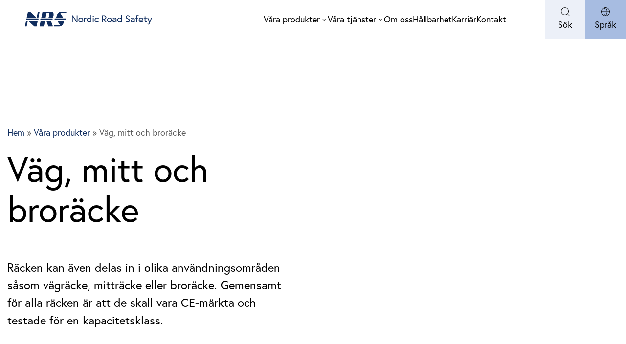

--- FILE ---
content_type: text/html; charset=UTF-8
request_url: https://www.nordicroadsafety.com/vara-produkter/vag-mitt-och-broracke/
body_size: 40889
content:
<!DOCTYPE html><html lang="sv-SE" data-df  data-container="1440" data-xl="2" data-admin-bar="0" class="elementor-kit-10"><head><script data-no-optimize="1">var litespeed_docref=sessionStorage.getItem("litespeed_docref");litespeed_docref&&(Object.defineProperty(document,"referrer",{get:function(){return litespeed_docref}}),sessionStorage.removeItem("litespeed_docref"));</script> <meta charset="UTF-8"><meta name="viewport" content="width=device-width, initial-scale=1"><link rel="profile" href="//gmpg.org/xfn/11"><link rel="pingback" href="https://www.nordicroadsafety.com/xmlrpc.php"><meta name='robots' content='index, follow, max-image-preview:large, max-snippet:-1, max-video-preview:-1' /><link rel="alternate" href="https://www.nordicroadsafety.com/vara-produkter/vag-mitt-och-broracke/" hreflang="sv" /><link rel="alternate" href="https://www.nordicroadsafety.com/en/our-products/safety-barriers-parapets/" hreflang="en" /><title>Väg, mitt och broräcke - Nordic Road Safety</title><link rel="canonical" href="https://www.nordicroadsafety.com/vara-produkter/vag-mitt-och-broracke/" /><meta property="og:locale" content="sv_SE" /><meta property="og:locale:alternate" content="en_GB" /><meta property="og:type" content="article" /><meta property="og:title" content="Väg, mitt och broräcke" /><meta property="og:description" content="Räcken kan även delas in i olika användningsområden såsom vägräcke, mitträcke eller broräcke. Gemensamt för alla räcken är att de skall vara CE-märkta och testade för en kapacitetsklass. Vägräcke Enkelsidiga räcken som monteras vid vägens sida. Räckena kan även monteras i breda mittremsor. Läs mer Mitträcke Dubbelsidiga räcken som vanligen monteras i smala mittremsor. Läs [&hellip;]" /><meta property="og:url" content="https://www.nordicroadsafety.com/vara-produkter/vag-mitt-och-broracke/" /><meta property="og:site_name" content="Nordic Road Safety" /><meta property="article:modified_time" content="2022-06-13T14:37:00+00:00" /><meta property="og:image" content="https://www.nordicroadsafety.com/wp-content/uploads/2022/03/Nordic-R-N2-Rydboholm-1-1024x683.jpg" /><meta name="twitter:card" content="summary_large_image" /><meta name="twitter:label1" content="Beräknad lästid" /><meta name="twitter:data1" content="4 minuter" /> <script type="application/ld+json" class="yoast-schema-graph">{"@context":"https://schema.org","@graph":[{"@type":"WebPage","@id":"https://www.nordicroadsafety.com/vara-produkter/vag-mitt-och-broracke/","url":"https://www.nordicroadsafety.com/vara-produkter/vag-mitt-och-broracke/","name":"Väg, mitt och broräcke - Nordic Road Safety","isPartOf":{"@id":"https://www.nordicroadsafety.com/#website"},"primaryImageOfPage":{"@id":"https://www.nordicroadsafety.com/vara-produkter/vag-mitt-och-broracke/#primaryimage"},"image":{"@id":"https://www.nordicroadsafety.com/vara-produkter/vag-mitt-och-broracke/#primaryimage"},"thumbnailUrl":"https://www.nordicroadsafety.com/wp-content/uploads/2022/03/Nordic-R-N2-Rydboholm-1-1024x683.jpg","datePublished":"2022-05-15T12:48:17+00:00","dateModified":"2022-06-13T14:37:00+00:00","breadcrumb":{"@id":"https://www.nordicroadsafety.com/vara-produkter/vag-mitt-och-broracke/#breadcrumb"},"inLanguage":"sv-SE","potentialAction":[{"@type":"ReadAction","target":["https://www.nordicroadsafety.com/vara-produkter/vag-mitt-och-broracke/"]}]},{"@type":"ImageObject","inLanguage":"sv-SE","@id":"https://www.nordicroadsafety.com/vara-produkter/vag-mitt-och-broracke/#primaryimage","url":"https://www.nordicroadsafety.com/wp-content/uploads/2022/03/Nordic-R-N2-Rydboholm-1.jpg","contentUrl":"https://www.nordicroadsafety.com/wp-content/uploads/2022/03/Nordic-R-N2-Rydboholm-1.jpg","width":1200,"height":800},{"@type":"BreadcrumbList","@id":"https://www.nordicroadsafety.com/vara-produkter/vag-mitt-och-broracke/#breadcrumb","itemListElement":[{"@type":"ListItem","position":1,"name":"Hem","item":"https://www.nordicroadsafety.com/"},{"@type":"ListItem","position":2,"name":"Våra produkter","item":"https://www.nordicroadsafety.com/vara-produkter/"},{"@type":"ListItem","position":3,"name":"Väg, mitt och broräcke"}]},{"@type":"WebSite","@id":"https://www.nordicroadsafety.com/#website","url":"https://www.nordicroadsafety.com/","name":"Nordic Road Safety","description":"Marknadsledande på permanent trafiksäkerhet i Sverige","publisher":{"@id":"https://www.nordicroadsafety.com/#organization"},"potentialAction":[{"@type":"SearchAction","target":{"@type":"EntryPoint","urlTemplate":"https://www.nordicroadsafety.com/?s={search_term_string}"},"query-input":"required name=search_term_string"}],"inLanguage":"sv-SE"},{"@type":"Organization","@id":"https://www.nordicroadsafety.com/#organization","name":"Nordic Road Safety AB","url":"https://www.nordicroadsafety.com/","logo":{"@type":"ImageObject","inLanguage":"sv-SE","@id":"https://www.nordicroadsafety.com/#/schema/logo/image/","url":"https://www.nordicroadsafety.com/wp-content/uploads/2022/03/NRS-logo-horizontal-blue-0margin@2x.png","contentUrl":"https://www.nordicroadsafety.com/wp-content/uploads/2022/03/NRS-logo-horizontal-blue-0margin@2x.png","width":766,"height":410,"caption":"Nordic Road Safety AB"},"image":{"@id":"https://www.nordicroadsafety.com/#/schema/logo/image/"}}]}</script> <link href='//fonts.gstatic.com' crossorigin rel='preconnect' /><link href='//fonts.googleapis.com' rel='preconnect' /><link href='//use.typekit.net' crossorigin rel='preconnect' /><link rel="alternate" type="application/rss+xml" title="Nordic Road Safety &raquo; Webbflöde" href="https://www.nordicroadsafety.com/feed/" /><link rel="alternate" type="application/rss+xml" title="Nordic Road Safety &raquo; kommentarsflöde" href="https://www.nordicroadsafety.com/comments/feed/" /><style id="litespeed-ccss">body{overflow-y:scroll}.btn,button{display:inline-flex;align-items:center;justify-content:center;text-align:center;vertical-align:middle;background-color:transparent;border:1px solid transparent;padding:0;font-size:1rem;line-height:1.5}.rey-icon{font-size:1rem;display:inline-block;fill:currentColor;height:1em;position:relative;vertical-align:middle;width:1em}.rey-mainMenu{list-style:none;margin:0;padding:0}.rey-mainNavigation.rey-mainNavigation--desktop{display:var(--nav-breakpoint-desktop)}.rey-mainMenu--desktop{display:inline-flex}.rey-mainNavigation-mobileBtn{position:relative;display:none}.reyEl-menu-nav{list-style:none;margin:0;padding:0;display:flex;flex-wrap:wrap}.rey-mega-gs{display:none}.elementor-icon svg{max-width:1rem;max-height:1rem}:root{--zero-px:0px;--primary-ff:"Helvetica Neue",Helvetica,Arial,sans-serif;--secondary-ff:var(--primary-ff);--body-font-family:var(--primary-ff);--body-font-size:15px;--body-line-height:1.7;--body-font-weight:400;--body-bg-color:hsl(var(--neutral-0));--body-color:hsl(var(--neutral-7));--link-color:hsl(var(--neutral-10));--link-color-hover:hsl(var(--neutral-8));--accent-color:hsl(var(--neutral-8));--accent-text-color:hsl(var(--neutral-0));--accent-hover-color:hsl(var(--neutral-9));--accent-text-hover-color:var(--accent-text-color);--sidebar-size:27%;--sidebar-margin:2%;--font-weight-bold:600;--container-max-width:1440px;--header-default--max-width:var(--container-max-width);--header-default--height:150px;--header-bgcolor:transparent;--header-text-color:hsl(var(--neutral-9));--header-bar-size:.5rem;--header-nav-x-spacing:1rem;--header-nav-y-spacing:5px;--search-bg-color:hsl(var(--neutral-0));--search-text-color:hsl(var(--neutral-9));--footer-default--max-width:var(--container-max-width);--nav-breakpoint-desktop:block;--nav-breakpoint-mobile:none;--h1-font-size:2rem;--h2-font-size:1.5rem;--h3-font-size:1.25rem;--h4-font-size:1rem;--pagination-size:2.5rem;--admin-bar:46px;--site-width:100vw;--scrollbar-width:0px;--half-gutter-size:15px;--main-gutter-size:var(--half-gutter-size);--site-padding-top:var(--zero-px);--site-padding-right:var(--zero-px);--site-padding-bottom:var(--zero-px);--site-padding-left:var(--zero-px);--page-padding-top:var(--site-padding-top);--page-padding-right:var(--site-padding-right);--page-padding-bottom:var(--site-padding-bottom);--page-padding-left:var(--site-padding-left);--content-padding-top:3.125rem;--content-padding-bottom:5.625rem;--content-padding-right:var(--zero-px);--content-padding-left:var(--zero-px);--post-align-wide-size:25vw;--colors-green:#7ad03a;--colors-red:#cf2929;--colors-orange:#ffba00;--colors-blue:#2ea2cc;--easeoutcubic:cubic-bezier(.215,.61,.355,1);--easeoutexpo:cubic-bezier(.19,1,.22,1);--full-vp-height:100vh;--submenu-panels-distance:15px;--blog-columns:1;--neutral-hue:210;--neutral-0:var(--neutral-hue),var(--neutral-saturation,0%),100%;--neutral-1:var(--neutral-hue),var(--neutral-saturation,17%),98%;--neutral-2:var(--neutral-hue),var(--neutral-saturation,16%),93%;--neutral-3:var(--neutral-hue),var(--neutral-saturation,14%),89%;--neutral-4:var(--neutral-hue),var(--neutral-saturation,14%),83%;--neutral-5:var(--neutral-hue),var(--neutral-saturation,11%),71%;--neutral-6:var(--neutral-hue),var(--neutral-saturation,7%),46%;--neutral-7:var(--neutral-hue),var(--neutral-saturation,9%),31%;--neutral-8:var(--neutral-hue),var(--neutral-saturation,10%),23%;--neutral-9:var(--neutral-hue),var(--neutral-saturation,11%),15%;--neutral-10:var(--neutral-hue),var(--neutral-saturation,0%),0%;--h-text-transform:uppercase;--system-font:-apple-system,BlinkMacSystemFont,"Segoe UI",Roboto,"Helvetica Neue",Arial,"Noto Sans",sans-serif,"Apple Color Emoji","Segoe UI Emoji","Segoe UI Symbol","Noto Color Emoji"}@media (min-width:1025px){:root{--site-width:calc(100vw - var(--scrollbar-width))}}@media (min-width:1025px) and (max-width:1440px) and (min-height:480px) and (max-height:768px){:root{--full-vp-height:780px}}:root[data-admin-bar="0"]{--admin-bar:var(--zero-px)}@media (min-width:768px){:root{--body-font-size:16px;--h1-font-size:3rem;--h2-font-size:2rem;--h3-font-size:1.5rem;--h4-font-size:1.25rem;--admin-bar:32px;--header-bar-size:1rem}}@media (max-width:1024px){:root{--sidebar-size:38%;--sidebar-margin:0%}}*,:after,:before{-webkit-box-sizing:border-box;box-sizing:border-box}html{font-family:sans-serif;line-height:1.15;-webkit-text-size-adjust:100%}header,nav,section{display:block}body{margin:0;font-family:var(--body-font-family),sans-serif;font-size:var(--body-font-size);font-weight:var(--body-font-weight);line-height:var(--body-line-height);color:var(--body-color);text-align:start;background-color:var(--body-bg-color);overflow-y:scroll}h1,h2,h5,h6{margin-top:0;margin-bottom:1.375rem}p{margin-top:0;margin-bottom:1.25rem}ul{margin-top:0;margin-bottom:1rem}ul ul{margin-bottom:0}a{color:var(--link-color);text-decoration:none;background-color:transparent}img{vertical-align:middle;border-style:none}svg{overflow:hidden;vertical-align:middle}label{display:inline-block;margin-bottom:.5rem}button{border-radius:0}button,input{margin:0;font-family:inherit;font-size:inherit;line-height:inherit}button,input{overflow:visible}button{text-transform:none}button{-webkit-appearance:button}button::-moz-focus-inner{padding:0;border-style:none}input[type=checkbox]{-webkit-box-sizing:border-box;box-sizing:border-box;padding:0}::-webkit-file-upload-button{font:inherit;-webkit-appearance:button}summary{display:list-item}html{font-size:var(--body-font-size,16px);background-color:var(--body-bg-color)}body{background-color:var(--body-bg-color);background-image:var(--body-bg-image,none);background-repeat:var(--body-bg-repeat,repeat);background-attachment:var(--body-bg-attachment,scroll);background-position:var(--body-bg-posx,50%) var(--body-bg-posy,50%);background-size:var(--body-bg-size,auto)}h1,h2,h5,h6{text-rendering:optimizeSpeed;word-break:break-word}ul{margin:1.25rem 0;padding:0 0 0 1.875rem}ul li ul{list-style-type:circle}nav ul{list-style:none;list-style-image:none}ul{box-sizing:border-box}:root{--wp--preset--font-size--normal:16px;--wp--preset--font-size--huge:42px}.screen-reader-text{border:0;clip:rect(1px,1px,1px,1px);clip-path:inset(50%);height:1px;margin:-1px;overflow:hidden;padding:0;position:absolute;width:1px;word-wrap:normal!important}body{--wp--preset--color--black:#000;--wp--preset--color--cyan-bluish-gray:#abb8c3;--wp--preset--color--white:#fff;--wp--preset--color--pale-pink:#f78da7;--wp--preset--color--vivid-red:#cf2e2e;--wp--preset--color--luminous-vivid-orange:#ff6900;--wp--preset--color--luminous-vivid-amber:#fcb900;--wp--preset--color--light-green-cyan:#7bdcb5;--wp--preset--color--vivid-green-cyan:#00d084;--wp--preset--color--pale-cyan-blue:#8ed1fc;--wp--preset--color--vivid-cyan-blue:#0693e3;--wp--preset--color--vivid-purple:#9b51e0;--wp--preset--gradient--vivid-cyan-blue-to-vivid-purple:linear-gradient(135deg,rgba(6,147,227,1) 0%,#9b51e0 100%);--wp--preset--gradient--light-green-cyan-to-vivid-green-cyan:linear-gradient(135deg,#7adcb4 0%,#00d082 100%);--wp--preset--gradient--luminous-vivid-amber-to-luminous-vivid-orange:linear-gradient(135deg,rgba(252,185,0,1) 0%,rgba(255,105,0,1) 100%);--wp--preset--gradient--luminous-vivid-orange-to-vivid-red:linear-gradient(135deg,rgba(255,105,0,1) 0%,#cf2e2e 100%);--wp--preset--gradient--very-light-gray-to-cyan-bluish-gray:linear-gradient(135deg,#eee 0%,#a9b8c3 100%);--wp--preset--gradient--cool-to-warm-spectrum:linear-gradient(135deg,#4aeadc 0%,#9778d1 20%,#cf2aba 40%,#ee2c82 60%,#fb6962 80%,#fef84c 100%);--wp--preset--gradient--blush-light-purple:linear-gradient(135deg,#ffceec 0%,#9896f0 100%);--wp--preset--gradient--blush-bordeaux:linear-gradient(135deg,#fecda5 0%,#fe2d2d 50%,#6b003e 100%);--wp--preset--gradient--luminous-dusk:linear-gradient(135deg,#ffcb70 0%,#c751c0 50%,#4158d0 100%);--wp--preset--gradient--pale-ocean:linear-gradient(135deg,#fff5cb 0%,#b6e3d4 50%,#33a7b5 100%);--wp--preset--gradient--electric-grass:linear-gradient(135deg,#caf880 0%,#71ce7e 100%);--wp--preset--gradient--midnight:linear-gradient(135deg,#020381 0%,#2874fc 100%);--wp--preset--duotone--dark-grayscale:url('#wp-duotone-dark-grayscale');--wp--preset--duotone--grayscale:url('#wp-duotone-grayscale');--wp--preset--duotone--purple-yellow:url('#wp-duotone-purple-yellow');--wp--preset--duotone--blue-red:url('#wp-duotone-blue-red');--wp--preset--duotone--midnight:url('#wp-duotone-midnight');--wp--preset--duotone--magenta-yellow:url('#wp-duotone-magenta-yellow');--wp--preset--duotone--purple-green:url('#wp-duotone-purple-green');--wp--preset--duotone--blue-orange:url('#wp-duotone-blue-orange');--wp--preset--font-size--small:13px;--wp--preset--font-size--medium:20px;--wp--preset--font-size--large:36px;--wp--preset--font-size--x-large:42px;--wp--preset--spacing--20:.44rem;--wp--preset--spacing--30:.67rem;--wp--preset--spacing--40:1rem;--wp--preset--spacing--50:1.5rem;--wp--preset--spacing--60:2.25rem;--wp--preset--spacing--70:3.38rem;--wp--preset--spacing--80:5.06rem}.elementor-screen-only,.screen-reader-text{position:absolute;top:-10000em;width:1px;height:1px;margin:-1px;padding:0;overflow:hidden;clip:rect(0,0,0,0);border:0}.elementor-clearfix:after{content:"";display:block;clear:both;width:0;height:0}.elementor{-webkit-hyphens:manual;hyphens:manual}.elementor *,.elementor :after,.elementor :before{box-sizing:border-box}.elementor a{box-shadow:none;text-decoration:none}.elementor img{height:auto;max-width:100%;border:none;border-radius:0;box-shadow:none}.elementor .elementor-background-overlay{height:100%;width:100%;top:0;left:0;position:absolute}.elementor-widget-wrap .elementor-element.elementor-widget__width-auto{max-width:100%}.elementor-element{--flex-direction:initial;--flex-wrap:initial;--justify-content:initial;--align-items:initial;--align-content:initial;--gap:initial;--flex-basis:initial;--flex-grow:initial;--flex-shrink:initial;--order:initial;--align-self:initial;flex-basis:var(--flex-basis);flex-grow:var(--flex-grow);flex-shrink:var(--flex-shrink);order:var(--order);align-self:var(--align-self)}:root{--page-title-display:block}.elementor-page-title{display:var(--page-title-display)}.elementor-section{position:relative}.elementor-section .elementor-container{display:flex;margin-right:auto;margin-left:auto;position:relative}@media (max-width:1024px){.elementor-section .elementor-container{flex-wrap:wrap}}.elementor-section.elementor-section-boxed>.elementor-container{max-width:1140px}.elementor-section.elementor-section-items-top>.elementor-container{align-items:flex-start}.elementor-section.elementor-section-items-middle>.elementor-container{align-items:center}.elementor-widget-wrap{position:relative;width:100%;flex-wrap:wrap;align-content:flex-start}.elementor:not(.elementor-bc-flex-widget) .elementor-widget-wrap{display:flex}.elementor-widget-wrap>.elementor-element{width:100%}.elementor-widget{position:relative}.elementor-widget:not(:last-child){margin-bottom:20px}.elementor-widget:not(:last-child).elementor-widget__width-auto{margin-bottom:0}.elementor-column{position:relative;min-height:1px;display:flex}.elementor-column-gap-default>.elementor-column>.elementor-element-populated{padding:10px}.elementor-column-gap-extended>.elementor-column>.elementor-element-populated{padding:15px}.elementor-inner-section .elementor-column-gap-no .elementor-element-populated{padding:0}@media (min-width:768px){.elementor-column.elementor-col-20{width:20%}.elementor-column.elementor-col-25{width:25%}.elementor-column.elementor-col-33{width:33.333%}.elementor-column.elementor-col-50{width:50%}.elementor-column.elementor-col-100{width:100%}}@media (max-width:767px){.elementor-column{width:100%}}.elementor-tab-title a{color:inherit}.elementor-icon{display:inline-block;line-height:1;color:#818a91;font-size:50px;text-align:center}.elementor-icon svg{width:1em;height:1em;position:relative;display:block}.elementor-icon svg:before{position:absolute;left:50%;transform:translateX(-50%)}@media (max-width:767px){.elementor .elementor-hidden-mobile{display:none}}@media (min-width:768px) and (max-width:1024px){.elementor .elementor-hidden-tablet{display:none}}@media (min-width:1025px) and (max-width:99999px){.elementor .elementor-hidden-desktop{display:none}}h1,h2,h5,h6{margin-bottom:1.375rem;font-family:inherit;font-weight:var(--font-weight-bold);line-height:1.2;color:inherit}h1{font-size:var(--h1-font-size)}h2{font-size:var(--h2-font-size)}h5{font-size:1.25rem}h6{font-size:var(--body-font-size)}.rey-siteWrapper{overflow:hidden;position:relative;min-height:calc(100vh - var(--admin-bar))}@media (min-width:1025px){.rey-siteWrapper{padding-top:var(--page-padding-top);padding-right:var(--page-padding-right);padding-bottom:var(--page-padding-bottom);padding-left:var(--page-padding-left)}}.rey-siteContent:after{display:block;clear:both;content:""}.screen-reader-text{clip:rect(1px,1px,1px,1px);position:absolute!important;height:1px;width:1px;overflow:hidden}.rey-icon{font-size:1rem;display:inline-block;fill:currentColor;height:1em;position:relative;vertical-align:middle;width:1em}.u-last-p-margin p:last-of-type{margin-bottom:0}.btn,button{display:inline-block;display:-webkit-inline-box;display:-ms-inline-flexbox;display:inline-flex;-webkit-box-align:center;-ms-flex-align:center;align-items:center;-webkit-box-pack:center;-ms-flex-pack:center;justify-content:center;font-weight:var(--font-weight-bold);color:var(--body-color);text-align:center;vertical-align:middle;background-color:transparent;border:1px solid transparent;padding:0;font-size:1rem;line-height:1.5}button,input{font-family:inherit;font-size:1em;margin:0;vertical-align:baseline}button{overflow:visible}input[type=checkbox]{-webkit-box-sizing:border-box;box-sizing:border-box;border-radius:2px}input[type=checkbox]{padding:0;margin-right:.375rem}button::-moz-focus-inner,input::-moz-focus-inner{border:0;padding:0}.rey-siteHeader{position:relative;color:var(--header-text-color);background-color:var(--header-bgcolor)}.rey-overlay{position:fixed;left:0;top:0;width:100%;height:100vh;background-color:rgba(0,0,0,.5);z-index:1000;opacity:0;visibility:hidden;will-change:opacity,visibility;display:-webkit-box;display:-ms-flexbox;display:flex;-webkit-box-align:center;-ms-flex-align:center;align-items:center;-webkit-box-pack:center;-ms-flex-pack:center;justify-content:center}.rey-overlay.rey-overlay--header-top{top:100%;position:absolute}.rey-headerIcon>span{color:inherit;background-color:inherit}.rey-siteLogo a{display:block}.rey-siteLogo .custom-logo{display:inline-block;max-width:150px;width:auto;height:auto}.rey-siteLogo img.custom-logo{min-width:40px}:root{--submenus-padding:50px;--sticky-gs-top-color:var(--header-text-color);--sticky-gs-top-bg-color:var(--header-bgcolor);--woocommerce-sidebar-size:16%;--woocommerce-sidebar-margin:2%;--woocommerce-pp-sidebar-size:16%;--woocommerce-pp-sidebar-margin:2%;--woocommerce-summary-size:36%;--woocommerce-summary-margin:7%;--woocommerce-products-gutter:15px;--woocommerce-products-gutter-topFactor:1.3;--woocommerce-discount-color:var(--colors-red);--woocommerce-thumbnails-padding-top:var(--zero-px);--woocommerce-thumbnails-padding-right:var(--zero-px);--woocommerce-thumbnails-padding-bottom:var(--zero-px);--woocommerce-thumbnails-padding-left:var(--zero-px);--woocommerce-swatches-width:15px;--woocommerce-swatches-height:15px;--woocommerce-swatches-padding:1px;--woocommerce-grid-columns:4;--woocommerce-fullscreen-gallery-height:100vh;--woocommerce-gallery-thumbs-size:90px;--woocommerce-fullscreen-top-padding:calc(var(--header-default--height) + var(--content-padding-top));--header-cart-width:var(--side-panels-mobile-width,100vw);--neutral-accent-color:#e79c96;--b-shadow-1:0 5px 80px rgba(0,0,0,.07);--b-shadow-2:0 .9px 2.7px -20px rgba(0,0,0,.162),0 3.1px 8.9px -20px rgba(0,0,0,.238),0 14px 40px -20px rgba(0,0,0,.4);--b-shadow-3:0 3.9px 5.3px rgba(0,0,0,.044),0 13px 17.9px rgba(0,0,0,.066),0 58px 80px rgba(0,0,0,.11);--b-shadow-4:0 1.9px 2.5px rgba(0,0,0,.02),0 4.5px 6.1px rgba(0,0,0,.028),0 8.5px 11.5px rgba(0,0,0,.035),0 15.2px 20.5px rgba(0,0,0,.042),0 28.4px 38.4px rgba(0,0,0,.05),0 68px 92px rgba(0,0,0,.07);--b-shadow-5:0 2.6px 3.6px rgba(0,0,0,.052),0 7.3px 10px rgba(0,0,0,.075),0 17.5px 24.1px rgba(0,0,0,.098),0 58px 80px rgba(0,0,0,.15);--easeoutcubic:cubic-bezier(.215,.61,.355,1);--easeoutexpo:cubic-bezier(.19,1,.22,1);--h-text-transform:uppercase}@media (min-width:768px){:root{--woocommerce-products-gutter:30px}}@media (min-width:1025px){:root{--woocommerce-products-gutter-topFactor:1.6}}@media (min-width:768px) and (max-width:1024px){:root{--woocommerce-grid-columns:3}}@media (max-width:767px){:root{--woocommerce-grid-columns:2}}@media (min-width:768px){:root{--header-cart-width:470px}}.rey-siteWrapper{overflow:var(--site-wrapper-overflow,hidden)}.rey-mainNavigation .rey-mega-gs{display:none}.elementor-section-content-middle>.elementor-container{-webkit-box-align:center;-ms-flex-align:center;align-items:center}.elementor-section.rey-flexWrap>.elementor-container{-ms-flex-wrap:wrap;flex-wrap:wrap}@media (min-width:1025px){.elementor-widget-wrap{--flex-grow:1}}.elementor-section{display:-webkit-box;display:-ms-flexbox;display:flex;-webkit-box-pack:center;-ms-flex-pack:center;justify-content:center}.elementor-section.elementor-section-boxed>.elementor-container{max-width:var(--container-max-width)}.elementor-section .elementor-container{--col-gap:calc(2*var(--half-gutter-size));-webkit-box-flex:1;-ms-flex:1;flex:1;width:100%}.elementor-section .elementor-column{padding-left:var(--col-gap);padding-right:0}.elementor-section .elementor-column>.elementor-element-populated{padding:0}.elementor-column-gap-no{--half-gutter-size:var(--zero-px)}@media (min-width:1025px){.elementor-column-gap-default{--half-gutter-size:15px}}@media (min-width:1025px){.elementor-column-gap-extended{--half-gutter-size:25px}}.rey-siteFooter--custom .elementor-top-section.elementor-section-boxed>.elementor-container{--ec-max-width:calc(var(--container-max-width) - (var(--main-gutter-size)*2));--ec-gap:var(--col-gap);max-width:calc(var(--container-max-width) + var(--col-gap) - (var(--main-gutter-size)*2))}.elementor-section .elementor-container{margin-left:calc(-1*var(--col-gap));margin-right:0}.elementor-section.elementor-section-boxed>.elementor-container{max-width:calc(var(--container-max-width) + var(--col-gap))}.elementor .elementor[data-elementor-type=section] .elementor-top-section{--main-gutter-size:0px}.elementor-top-section{margin-right:var(--main-gutter-size);margin-left:var(--main-gutter-size)}.rey-siteHeader--custom .elementor-top-section,.rey-siteFooter--custom .elementor-top-section{padding-right:var(--main-gutter-size);padding-left:var(--main-gutter-size);margin-left:0;margin-right:0}.elementor-icon-box-icon{line-height:1;width:var(--icon-wrapper-width,auto);display:-webkit-box;display:-ms-flexbox;display:flex;-webkit-box-pack:center;-ms-flex-pack:center;justify-content:center;-webkit-box-align:center;-ms-flex-align:center;align-items:center}.elementor-icon-box-icon .elementor-icon{vertical-align:middle}.elementor-icon-box-content .elementor-icon-box-title:only-child{margin-bottom:0}.rey-siteHeader .elementor-icon{color:inherit}@media (min-width:768px) and (max-width:1024px){.elementor-element.rey-widget-inline--tablet-left{margin-right:auto}}@media (max-width:767px){.elementor-element.rey-widget-inline--mobile-left{margin-right:auto}}@media (min-width:1025px){.elementor-element.rey-widget-inline--right{margin-left:auto}}.elementor-widget-reycore-header-navigation .rey-mainNavigation-mobileBtn{--hbg-bars-width:20px;--hbg-bars-thick:2px;--hbg-bars-distance:4px;--hbg-bars-roundness:2px;background-color:transparent}.elementor-widget-reycore-header-navigation .rey-mainNavigation-mobileBtn span{width:var(--hbg-bars-width);height:var(--hbg-bars-thick);margin-bottom:var(--hbg-bars-distance);border-radius:var(--hbg-bars-roundness)}.elementor-widget-reycore-header-navigation .rey-mainNavigation-mobileBtn span:last-child{margin-bottom:0}.elementor-widget-reycore-header-navigation .rey-mainNavigation-mobileBtn:before{content:"";position:absolute;left:-.3rem;top:-.3rem;width:calc(100% + .6rem);height:calc(100% + .6rem)}.elementor-widget-reycore-header-navigation .rey-mainNavigation-mobileBtn:after{position:absolute;top:calc(50% - .5em);left:100%;margin-left:1em;font-size:1rem;line-height:1;white-space:nowrap}.reyEl-menu .reyEl-menu-nav{list-style:none;margin:0;padding:0;display:-webkit-box;display:-ms-flexbox;display:flex;-ms-flex-wrap:wrap;flex-wrap:wrap;gap:var(--distance,0px)}.reyEl-menu a{display:inline-block;position:relative}.reyEl-menu .reyEl-menuTitle{padding:0;margin:0 0 1em;line-height:1;display:-webkit-box;display:-ms-flexbox;display:flex;-webkit-box-align:center;-ms-flex-align:center;align-items:center;-ms-flex-wrap:wrap;flex-wrap:wrap}.reyEl-menu .reyEl-menuTitle span{margin-right:auto}.reyEl-menu .reyEl-menuTitle svg{display:none;content:"";position:relative;font-size:11px;-webkit-transform:rotate(0deg);transform:rotate(0deg);margin-left:10px}@media (min-width:1025px){.reyEl-menu .reyEl-menuTitle svg{font-size:14px}}.reyEl-menu .reyEl-menuTitle:after{content:"";background-color:currentColor;opacity:.25;height:1px;width:100%;display:none;margin-top:.7em;margin-bottom:.7em;-webkit-box-flex:1;-ms-flex:1 1 100%;flex:1 1 100%}.reyEl-menu--vertical{--distance:.2em}.reyEl-menu--vertical .reyEl-menu-nav{-webkit-box-orient:vertical;-webkit-box-direction:normal;-ms-flex-direction:column;flex-direction:column}.reyEl-menu--vertical .reyEl-menu-nav .menu-item{-ms-flex-preferred-size:calc((100% - (var(--distance,0px)*(var(--menu-cols,1) - 1)))/var(--menu-cols,1));flex-basis:calc((100% - (var(--distance,0px)*(var(--menu-cols,1) - 1)))/var(--menu-cols,1))}.reyEl-menu--vertical .reyEl-menu-nav a{display:block}@media (min-width:1025px){.reyEl-menu--cols-1.reyEl-menu--vertical .reyEl-menu-nav>li:first-child{margin-top:0!important}.reyEl-menu--cols-1.reyEl-menu--vertical .reyEl-menu-nav>li:last-child{margin-bottom:0!important}}.reyEl-menu-nav>.menu-item>a[data-has-icon]{display:-webkit-inline-box;display:-ms-inline-flexbox;display:inline-flex;-webkit-box-align:center;-ms-flex-align:center;align-items:center}.reyEl-menu-nav>.menu-item>a[data-has-icon]{display:-webkit-box;display:-ms-flexbox;display:flex}.rey-mainNavigation .rey-mainMenu li.menu-item:not(.depth--0)>a[data-has-icon]>span{display:-webkit-inline-box;display:-ms-inline-flexbox;display:inline-flex;-webkit-box-align:center;-ms-flex-align:center;align-items:center}.rey-mainNavigation{position:relative}.rey-mainMenu{list-style:none;margin:0;padding:0}.rey-mainMenu a{text-decoration:none}.rey-mainMenu>.menu-item>a{color:inherit;display:inline-block;padding:0;font-size:.875rem;font-weight:500}.rey-mainMenu .menu-item-has-children{--indicator-distance:var(--indicator-padding,12px);--padding-factor:1.5;--distance-factor:.55;position:relative}@supports (padding:Max(0px)){.rey-mainMenu .menu-item-has-children{--indicator-distance:Max(var(--indicator-padding,12px),16px)}}.rey-mainNavigation.rey-mainNavigation--desktop{display:var(--nav-breakpoint-desktop)}.rey-mainMenu--desktop{display:-webkit-inline-box;display:-ms-inline-flexbox;display:inline-flex;gap:calc(var(--header-nav-x-spacing)*2)}.rey-mainMenu--desktop .menu-item-has-children>a>span{position:relative;display:inline-block}.rey-mainNavigation-mobileBtn{position:relative;color:inherit;display:var(--nav-breakpoint-mobile)}.rey-mainNavigation-mobileBtn+.rey-mobileBtn-helper{margin-left:1.25rem;display:var(--nav-breakpoint-desktop)}.rey-mainNavigation-mobileBtn span{display:block;width:20px;height:2px;margin-bottom:4px;overflow:hidden;border-radius:4px}.rey-mainNavigation-mobileBtn span:last-child{margin-bottom:0}.rey-mainNavigation-mobileBtn span:before{content:"";display:block;width:100%;height:100%;background-color:currentColor;-webkit-transform-origin:100% 50%;transform-origin:100% 50%}.elementor-kit-10{--e-global-color-primary:#000;--e-global-color-secondary:#000;--e-global-color-text:#000;--e-global-color-accent:#000;--e-global-color-3382137:#112e5f;--e-global-color-db597db:#ffba28;--e-global-color-e200381:#3d598a;--e-global-color-ebdde9a:#a7bce1;--e-global-color-bbe2e36:#ecf0f8;--e-global-color-545f840:#fed990;--e-global-color-64b2991:#595959;--e-global-color-93cce54:#ccc;--e-global-color-3ff0ab8:#fff;--e-global-typography-primary-font-family:"europa";--e-global-typography-primary-font-size:48px;--e-global-typography-primary-font-weight:500;--e-global-typography-primary-line-height:60px;--e-global-typography-secondary-font-family:"europa";--e-global-typography-secondary-font-size:36px;--e-global-typography-secondary-font-weight:500;--e-global-typography-secondary-line-height:48px;--e-global-typography-text-font-family:"europa";--e-global-typography-text-font-size:18px;--e-global-typography-text-font-weight:500;--e-global-typography-text-line-height:26px;--e-global-typography-accent-font-family:"europa";--e-global-typography-accent-font-size:18px;--e-global-typography-accent-font-weight:500;--e-global-typography-accent-line-height:26px;--e-global-typography-a61ae67-font-family:"europa";--e-global-typography-a61ae67-font-size:72px;--e-global-typography-a61ae67-font-weight:500;--e-global-typography-a61ae67-line-height:82px;--e-global-typography-a200264-font-family:"europa";--e-global-typography-a200264-font-size:64px;--e-global-typography-a200264-font-weight:500;--e-global-typography-a200264-line-height:78px;--e-global-typography-2e3ea05-font-family:"europa";--e-global-typography-2e3ea05-font-size:48px;--e-global-typography-2e3ea05-font-weight:500;--e-global-typography-2e3ea05-line-height:60px;--e-global-typography-f25b899-font-family:"europa";--e-global-typography-f25b899-font-size:36px;--e-global-typography-f25b899-font-weight:500;--e-global-typography-f25b899-line-height:48px;--e-global-typography-444f2c0-font-family:"europa";--e-global-typography-444f2c0-font-size:24px;--e-global-typography-444f2c0-font-weight:500;--e-global-typography-444f2c0-line-height:36px;--e-global-typography-797ea20-font-family:"europa";--e-global-typography-797ea20-font-size:21px;--e-global-typography-797ea20-font-weight:500;--e-global-typography-797ea20-line-height:29px;--e-global-typography-5c59349-font-family:"europa";--e-global-typography-5c59349-font-size:18px;--e-global-typography-5c59349-font-weight:500;--e-global-typography-5c59349-line-height:26px;color:#000;font-family:var(--e-global-typography-5c59349-font-family),Sans-serif;font-size:var(--e-global-typography-5c59349-font-size);font-weight:var(--e-global-typography-5c59349-font-weight);line-height:var(--e-global-typography-5c59349-line-height);letter-spacing:var(--e-global-typography-5c59349-letter-spacing);word-spacing:var(--e-global-typography-5c59349-word-spacing)}.elementor-kit-10 h1{color:#000;font-family:var(--e-global-typography-a61ae67-font-family),Sans-serif;font-size:var(--e-global-typography-a61ae67-font-size);font-weight:var(--e-global-typography-a61ae67-font-weight);line-height:var(--e-global-typography-a61ae67-line-height);letter-spacing:var(--e-global-typography-a61ae67-letter-spacing);word-spacing:var(--e-global-typography-a61ae67-word-spacing)}.elementor-kit-10 h2{color:#000;font-family:var(--e-global-typography-a200264-font-family),Sans-serif;font-size:var(--e-global-typography-a200264-font-size);font-weight:var(--e-global-typography-a200264-font-weight);line-height:var(--e-global-typography-a200264-line-height);letter-spacing:var(--e-global-typography-a200264-letter-spacing);word-spacing:var(--e-global-typography-a200264-word-spacing)}.elementor-kit-10 h5{color:#000;font-family:var(--e-global-typography-444f2c0-font-family),Sans-serif;font-size:var(--e-global-typography-444f2c0-font-size);font-weight:var(--e-global-typography-444f2c0-font-weight);line-height:var(--e-global-typography-444f2c0-line-height);letter-spacing:var(--e-global-typography-444f2c0-letter-spacing);word-spacing:var(--e-global-typography-444f2c0-word-spacing)}.elementor-kit-10 h6{color:#000;font-family:var(--e-global-typography-797ea20-font-family),Sans-serif;font-size:var(--e-global-typography-797ea20-font-size);font-weight:var(--e-global-typography-797ea20-font-weight);line-height:var(--e-global-typography-797ea20-line-height);letter-spacing:var(--e-global-typography-797ea20-letter-spacing);word-spacing:var(--e-global-typography-797ea20-word-spacing)}.elementor-kit-10 button{font-family:var(--e-global-typography-5c59349-font-family),Sans-serif;font-size:var(--e-global-typography-5c59349-font-size);font-weight:var(--e-global-typography-5c59349-font-weight);line-height:var(--e-global-typography-5c59349-line-height);letter-spacing:var(--e-global-typography-5c59349-letter-spacing);word-spacing:var(--e-global-typography-5c59349-word-spacing)}.elementor-widget:not(:last-child){margin-bottom:20px}.elementor-element{--widgets-spacing:20px}@media (max-width:1024px){.elementor-kit-10{--e-global-typography-text-font-size:18px;--e-global-typography-text-line-height:28px;--e-global-typography-a61ae67-font-size:64px;--e-global-typography-a61ae67-line-height:76px;--e-global-typography-a200264-font-size:48px;--e-global-typography-a200264-line-height:60px;--e-global-typography-2e3ea05-font-size:40px;--e-global-typography-2e3ea05-line-height:52px;--e-global-typography-f25b899-font-size:36px;--e-global-typography-f25b899-line-height:48px;--e-global-typography-444f2c0-font-size:32px;--e-global-typography-444f2c0-line-height:44px;--e-global-typography-797ea20-font-size:24px;--e-global-typography-797ea20-line-height:32px;--e-global-typography-5c59349-font-size:18px;--e-global-typography-5c59349-line-height:28px;font-size:var(--e-global-typography-5c59349-font-size);line-height:var(--e-global-typography-5c59349-line-height);letter-spacing:var(--e-global-typography-5c59349-letter-spacing);word-spacing:var(--e-global-typography-5c59349-word-spacing)}.elementor-kit-10 h1{font-size:var(--e-global-typography-a61ae67-font-size);line-height:var(--e-global-typography-a61ae67-line-height);letter-spacing:var(--e-global-typography-a61ae67-letter-spacing);word-spacing:var(--e-global-typography-a61ae67-word-spacing)}.elementor-kit-10 h2{font-size:var(--e-global-typography-a200264-font-size);line-height:var(--e-global-typography-a200264-line-height);letter-spacing:var(--e-global-typography-a200264-letter-spacing);word-spacing:var(--e-global-typography-a200264-word-spacing)}.elementor-kit-10 h5{font-size:var(--e-global-typography-444f2c0-font-size);line-height:var(--e-global-typography-444f2c0-line-height);letter-spacing:var(--e-global-typography-444f2c0-letter-spacing);word-spacing:var(--e-global-typography-444f2c0-word-spacing)}.elementor-kit-10 h6{font-size:var(--e-global-typography-797ea20-font-size);line-height:var(--e-global-typography-797ea20-line-height);letter-spacing:var(--e-global-typography-797ea20-letter-spacing);word-spacing:var(--e-global-typography-797ea20-word-spacing)}.elementor-kit-10 button{font-size:var(--e-global-typography-5c59349-font-size);line-height:var(--e-global-typography-5c59349-line-height);letter-spacing:var(--e-global-typography-5c59349-letter-spacing);word-spacing:var(--e-global-typography-5c59349-word-spacing)}}@media (max-width:767px){.elementor-kit-10{--e-global-typography-text-font-size:18px;--e-global-typography-text-line-height:28px;--e-global-typography-a61ae67-font-size:48px;--e-global-typography-a61ae67-line-height:60px;--e-global-typography-a200264-font-size:40px;--e-global-typography-a200264-line-height:52px;--e-global-typography-2e3ea05-font-size:36px;--e-global-typography-2e3ea05-line-height:48px;--e-global-typography-f25b899-font-size:32px;--e-global-typography-f25b899-line-height:44px;--e-global-typography-444f2c0-font-size:24px;--e-global-typography-444f2c0-line-height:32px;--e-global-typography-797ea20-font-size:18px;--e-global-typography-797ea20-line-height:28px;--e-global-typography-5c59349-font-size:18px;--e-global-typography-5c59349-line-height:28px;font-size:var(--e-global-typography-5c59349-font-size);line-height:var(--e-global-typography-5c59349-line-height);letter-spacing:var(--e-global-typography-5c59349-letter-spacing);word-spacing:var(--e-global-typography-5c59349-word-spacing)}.elementor-kit-10 h1{font-size:var(--e-global-typography-a61ae67-font-size);line-height:var(--e-global-typography-a61ae67-line-height);letter-spacing:var(--e-global-typography-a61ae67-letter-spacing);word-spacing:var(--e-global-typography-a61ae67-word-spacing)}.elementor-kit-10 h2{font-size:var(--e-global-typography-a200264-font-size);line-height:var(--e-global-typography-a200264-line-height);letter-spacing:var(--e-global-typography-a200264-letter-spacing);word-spacing:var(--e-global-typography-a200264-word-spacing)}.elementor-kit-10 h5{font-size:var(--e-global-typography-444f2c0-font-size);line-height:var(--e-global-typography-444f2c0-line-height);letter-spacing:var(--e-global-typography-444f2c0-letter-spacing);word-spacing:var(--e-global-typography-444f2c0-word-spacing)}.elementor-kit-10 h6{font-size:var(--e-global-typography-797ea20-font-size);line-height:var(--e-global-typography-797ea20-line-height);letter-spacing:var(--e-global-typography-797ea20-letter-spacing);word-spacing:var(--e-global-typography-797ea20-word-spacing)}.elementor-kit-10 button{font-size:var(--e-global-typography-5c59349-font-size);line-height:var(--e-global-typography-5c59349-line-height);letter-spacing:var(--e-global-typography-5c59349-letter-spacing);word-spacing:var(--e-global-typography-5c59349-word-spacing)}}.elementor-5964 .elementor-element.elementor-element-2047ba5>.elementor-container{min-height:300px}.elementor-5964 .elementor-element.elementor-element-2047ba5:not(.elementor-motion-effects-element-type-background){background-color:var(--e-global-color-3ff0ab8)}.elementor-5964 .elementor-element.elementor-element-2047ba5>.elementor-background-overlay{opacity:.7}.elementor-5964 .elementor-element.elementor-element-2047ba5{padding:180px 0 40px}.elementor-5964 .elementor-element.elementor-element-3f0df5b>.elementor-element-populated{margin:0 40px 0 0;--e-column-margin-right:40px;--e-column-margin-left:0px}.elementor-5964 .elementor-element.elementor-element-f9a2cfc{font-family:var(--e-global-typography-5c59349-font-family),Sans-serif;font-size:var(--e-global-typography-5c59349-font-size);font-weight:var(--e-global-typography-5c59349-font-weight);line-height:var(--e-global-typography-5c59349-line-height);letter-spacing:var(--e-global-typography-5c59349-letter-spacing);word-spacing:var(--e-global-typography-5c59349-word-spacing);color:var(--e-global-color-64b2991)}.elementor-5964 .elementor-element.elementor-element-f9a2cfc a{color:var(--e-global-color-3382137)}.elementor-5964 .elementor-element.elementor-element-413ec10>.elementor-widget-container{padding:0 0 40px}.elementor-5964 .elementor-element.elementor-element-b84e7a0{color:var(--e-global-color-primary);font-family:"europa",Sans-serif;font-size:24px;font-weight:500;line-height:36px}.elementor-5964 .elementor-element.elementor-element-cd705e6>.elementor-element-populated{margin:0 0 0 40px;--e-column-margin-right:0px;--e-column-margin-left:40px;padding:0}.elementor-5964 .elementor-element.elementor-element-4d4c41e{margin-top:0;margin-bottom:80px;padding:20px 0 80px}.elementor-5964 .elementor-element.elementor-element-db4d4da>.elementor-element-populated{padding:0 40px 0 0}.elementor-5964 .elementor-element.elementor-element-ce49493{margin-top:0;margin-bottom:40px;padding:0}.elementor-5964 .elementor-element.elementor-element-929a412 img{max-width:100%;height:230px;object-fit:cover}.elementor-5964 .elementor-element.elementor-element-c600796 img{width:100%;max-width:100%;height:230px;object-fit:cover}.elementor-5964 .elementor-element.elementor-element-d5e1ed4 img{width:100%;max-width:100%;height:230px;object-fit:cover}.elementor-5964 .elementor-element.elementor-element-0d3224c{border-style:solid;border-color:var(--e-global-color-93cce54);margin-top:0;margin-bottom:80px;padding:20px 0 80px}.elementor-5964 .elementor-element.elementor-element-f5acbc0>.elementor-element-populated{padding:0 40px 0 0}@media (min-width:768px){.elementor-5964 .elementor-element.elementor-element-db4d4da{width:25%}.elementor-5964 .elementor-element.elementor-element-b4e8bd1{width:75%}.elementor-5964 .elementor-element.elementor-element-cda8416{width:33%}.elementor-5964 .elementor-element.elementor-element-6112998{width:33.664%}.elementor-5964 .elementor-element.elementor-element-9169135{width:33%}}@media (max-width:1024px){.elementor-5964 .elementor-element.elementor-element-2047ba5{padding:100px 25px 0}.elementor-5964 .elementor-element.elementor-element-3f0df5b>.elementor-element-populated{margin:0;--e-column-margin-right:0px;--e-column-margin-left:0px}.elementor-5964 .elementor-element.elementor-element-f9a2cfc{font-size:var(--e-global-typography-5c59349-font-size);line-height:var(--e-global-typography-5c59349-line-height);letter-spacing:var(--e-global-typography-5c59349-letter-spacing);word-spacing:var(--e-global-typography-5c59349-word-spacing)}.elementor-5964 .elementor-element.elementor-element-413ec10>.elementor-widget-container{padding:0 0 20px}.elementor-5964 .elementor-element.elementor-element-b84e7a0{font-size:20px;line-height:32px}.elementor-5964 .elementor-element.elementor-element-cd705e6>.elementor-element-populated{margin:0;--e-column-margin-right:0px;--e-column-margin-left:0px}.elementor-5964 .elementor-element.elementor-element-4d4c41e{padding:0 25px}.elementor-5964 .elementor-element.elementor-element-ce49493{padding:60px 0 0}.elementor-5964 .elementor-element.elementor-element-cda8416>.elementor-element-populated{padding:0 0 40px}.elementor-5964 .elementor-element.elementor-element-6112998>.elementor-element-populated{padding:0 0 40px}.elementor-5964 .elementor-element.elementor-element-9169135>.elementor-element-populated{padding:0 0 40px}.elementor-5964 .elementor-element.elementor-element-0d3224c{border-width:1px 0 0;margin-top:-80px;margin-bottom:0;padding:40px 25px}}@media (max-width:767px){.elementor-5964 .elementor-element.elementor-element-2047ba5{padding:40px 15px}.elementor-5964 .elementor-element.elementor-element-f9a2cfc{font-size:var(--e-global-typography-5c59349-font-size);line-height:var(--e-global-typography-5c59349-line-height);letter-spacing:var(--e-global-typography-5c59349-letter-spacing);word-spacing:var(--e-global-typography-5c59349-word-spacing)}.elementor-5964 .elementor-element.elementor-element-413ec10>.elementor-widget-container{padding:0 0 20px}.elementor-5964 .elementor-element.elementor-element-b84e7a0{font-size:20px;line-height:32px}.elementor-5964 .elementor-element.elementor-element-4d4c41e{padding:0 15px}.elementor-5964 .elementor-element.elementor-element-db4d4da>.elementor-element-populated{padding:0}.elementor-5964 .elementor-element.elementor-element-cda8416>.elementor-element-populated{padding:0 0 40px}.elementor-5964 .elementor-element.elementor-element-6112998>.elementor-element-populated{padding:0 0 40px}.elementor-5964 .elementor-element.elementor-element-0d3224c{border-width:1px 0 0;margin-top:-80px;margin-bottom:0;padding:40px 15px}.elementor-5964 .elementor-element.elementor-element-f5acbc0>.elementor-element-populated{padding:0}}@media (max-width:1024px) and (min-width:768px){.elementor-5964 .elementor-element.elementor-element-3f0df5b{width:80%}.elementor-5964 .elementor-element.elementor-element-db4d4da{width:100%}.elementor-5964 .elementor-element.elementor-element-b4e8bd1{width:100%}.elementor-5964 .elementor-element.elementor-element-cda8416{width:50%}.elementor-5964 .elementor-element.elementor-element-6112998{width:50%}.elementor-5964 .elementor-element.elementor-element-9169135{width:50%}}.elementor-121 .elementor-element.elementor-element-64a1993f>.elementor-container>.elementor-column>.elementor-widget-wrap{align-content:center;align-items:center}.elementor-121 .elementor-element.elementor-element-64a1993f{padding:0 0 0 4%}.elementor-121 .elementor-element.elementor-element-653091f2>.elementor-element-populated{padding:0}.elementor-121 .elementor-element.elementor-element-5c93c84>.elementor-widget-container{margin:0}.elementor-121 .elementor-element.elementor-element-35ae6a18 .rey-siteLogo img,.elementor-121 .elementor-element.elementor-element-35ae6a18 .rey-siteLogo .custom-logo{width:260px;max-width:100%}.elementor-121 .elementor-element.elementor-element-35ae6a18{width:auto;max-width:auto;align-self:center;flex-grow:1}.elementor-121 .elementor-element.elementor-element-ae7e033 .rey-mainMenu--desktop>.menu-item>a{font-family:var(--e-global-typography-5c59349-font-family),Sans-serif;font-size:var(--e-global-typography-5c59349-font-size);font-weight:var(--e-global-typography-5c59349-font-weight);line-height:var(--e-global-typography-5c59349-line-height);letter-spacing:var(--e-global-typography-5c59349-letter-spacing);word-spacing:var(--e-global-typography-5c59349-word-spacing);color:var(--e-global-color-primary)}.elementor-121 .elementor-element.elementor-element-ae7e033 .rey-mainMenu--desktop>.menu-item>a:after{color:var(--e-global-color-3382137)}.elementor-121 .elementor-element.elementor-element-ae7e033{--header-nav-x-spacing:1.1rem;width:auto;max-width:auto;align-self:center}.elementor-121 .elementor-element.elementor-element-ae7e033 .rey-mainNavigation-mobileBtn{--hbg-bars-roundness:2px}.elementor-121 .elementor-element.elementor-element-ae7e033>.elementor-widget-container{margin:0 80px 0 40px}.elementor-121 .elementor-element.elementor-element-9757fc5{--icon-box-icon-margin:5px;width:auto;max-width:auto}.elementor-121 .elementor-element.elementor-element-9757fc5 .elementor-icon{font-size:25px}.elementor-121 .elementor-element.elementor-element-9757fc5 .elementor-icon-box-wrapper{text-align:center}.elementor-121 .elementor-element.elementor-element-9757fc5 .elementor-icon-box-title{margin-bottom:0;color:var(--e-global-color-primary)}.elementor-121 .elementor-element.elementor-element-9757fc5 .elementor-icon-box-title,.elementor-121 .elementor-element.elementor-element-9757fc5 .elementor-icon-box-title a{font-family:"europa",Sans-serif;font-size:18px;font-weight:500;line-height:26px}.elementor-121 .elementor-element.elementor-element-9757fc5>.elementor-widget-container{padding:15px 26px;background-color:#ecf0f8}.elementor-121 .elementor-element.elementor-element-fe5a413{--icon-box-icon-margin:5px;width:auto;max-width:auto}.elementor-121 .elementor-element.elementor-element-fe5a413 .elementor-icon{font-size:25px}.elementor-121 .elementor-element.elementor-element-fe5a413 .elementor-icon-box-wrapper{text-align:center}.elementor-121 .elementor-element.elementor-element-fe5a413 .elementor-icon-box-title{margin-bottom:0;color:var(--e-global-color-primary)}.elementor-121 .elementor-element.elementor-element-fe5a413 .elementor-icon-box-title,.elementor-121 .elementor-element.elementor-element-fe5a413 .elementor-icon-box-title a{font-family:"europa",Sans-serif;font-size:18px;font-weight:500;line-height:26px}.elementor-121 .elementor-element.elementor-element-fe5a413>.elementor-widget-container{padding:15px 20px}.elementor-121 .elementor-element.elementor-element-4adf88a.elementor-view-default .elementor-icon{fill:var(--e-global-color-3ff0ab8);color:var(--e-global-color-3ff0ab8);border-color:var(--e-global-color-3ff0ab8)}.elementor-121 .elementor-element.elementor-element-4adf88a{--icon-box-icon-margin:5px;width:auto;max-width:auto}.elementor-121 .elementor-element.elementor-element-4adf88a .elementor-icon{font-size:25px}.elementor-121 .elementor-element.elementor-element-4adf88a .elementor-icon-box-wrapper{text-align:center}.elementor-121 .elementor-element.elementor-element-4adf88a .elementor-icon-box-title{margin-bottom:0;color:var(--e-global-color-3ff0ab8)}.elementor-121 .elementor-element.elementor-element-4adf88a .elementor-icon-box-title,.elementor-121 .elementor-element.elementor-element-4adf88a .elementor-icon-box-title a{font-family:"europa",Sans-serif;font-size:18px;font-weight:500;line-height:26px}.elementor-121 .elementor-element.elementor-element-4adf88a>.elementor-widget-container{padding:15px 20px}@media (max-width:1024px){.elementor-121 .elementor-element.elementor-element-64a1993f{padding:0 0 0 20px}.elementor-121 .elementor-element.elementor-element-35ae6a18 .rey-siteLogo img,.elementor-121 .elementor-element.elementor-element-35ae6a18 .rey-siteLogo .custom-logo{width:300px}.elementor-121 .elementor-element.elementor-element-ae7e033 .rey-mainMenu--desktop>.menu-item>a{font-size:var(--e-global-typography-5c59349-font-size);line-height:var(--e-global-typography-5c59349-line-height);letter-spacing:var(--e-global-typography-5c59349-letter-spacing);word-spacing:var(--e-global-typography-5c59349-word-spacing)}.elementor-121 .elementor-element.elementor-element-9757fc5 .elementor-icon{font-size:20px}.elementor-121 .elementor-element.elementor-element-fe5a413 .elementor-icon{font-size:20px}.elementor-121 .elementor-element.elementor-element-4adf88a .elementor-icon{font-size:20px}}@media (max-width:767px){.elementor-121 .elementor-element.elementor-element-64a1993f{padding:0 0 0 20px}.elementor-121 .elementor-element.elementor-element-35ae6a18 .rey-siteLogo img,.elementor-121 .elementor-element.elementor-element-35ae6a18 .rey-siteLogo .custom-logo{width:160px}.elementor-121 .elementor-element.elementor-element-ae7e033 .rey-mainMenu--desktop>.menu-item>a{font-size:var(--e-global-typography-5c59349-font-size);line-height:var(--e-global-typography-5c59349-line-height);letter-spacing:var(--e-global-typography-5c59349-letter-spacing);word-spacing:var(--e-global-typography-5c59349-word-spacing)}.elementor-121 .elementor-element.elementor-element-9757fc5{--icon-box-icon-margin:2px}.elementor-121 .elementor-element.elementor-element-9757fc5 .elementor-icon{font-size:16px}.elementor-121 .elementor-element.elementor-element-9757fc5 .elementor-icon-box-title,.elementor-121 .elementor-element.elementor-element-9757fc5 .elementor-icon-box-title a{font-size:14px}.elementor-121 .elementor-element.elementor-element-fe5a413{--icon-box-icon-margin:2px}.elementor-121 .elementor-element.elementor-element-fe5a413 .elementor-icon{font-size:16px}.elementor-121 .elementor-element.elementor-element-fe5a413 .elementor-icon-box-title,.elementor-121 .elementor-element.elementor-element-fe5a413 .elementor-icon-box-title a{font-size:14px}.elementor-121 .elementor-element.elementor-element-4adf88a{--icon-box-icon-margin:2px}.elementor-121 .elementor-element.elementor-element-4adf88a .elementor-icon{font-size:16px}.elementor-121 .elementor-element.elementor-element-4adf88a .elementor-icon-box-title,.elementor-121 .elementor-element.elementor-element-4adf88a .elementor-icon-box-title a{font-size:14px}}.elementor-element-5c93c84.elementor-widget.elementor-widget-html{margin:0}.menu-boxes-search{background-color:#ecf0f8}.menu-boxes-language{background-color:#a7bce1}.elementor-404 .elementor-element.elementor-element-a79e888>.elementor-container{min-height:300px}.elementor-404 .elementor-element.elementor-element-a79e888:not(.elementor-motion-effects-element-type-background){background-color:var(--e-global-color-bbe2e36)}.elementor-404 .elementor-element.elementor-element-a79e888{padding:60px 0}.elementor-404 .elementor-element.elementor-element-c00fde9 .elementor-heading-title{color:var(--e-global-color-primary)}.elementor-404 .elementor-element.elementor-element-c00fde9>.elementor-widget-container{margin:0 0 20px}.elementor-404 .elementor-element.elementor-element-90cba2a.reyEl-menu--vertical .reyEl-menu-nav{--menu-cols:1}.elementor-404 .elementor-element.elementor-element-90cba2a{--distance:.2em}.elementor-404 .elementor-element.elementor-element-90cba2a .reyEl-menu-nav .menu-item>a{font-family:"europa",Sans-serif;font-size:14px;font-weight:500;line-height:26px}.elementor-404 .elementor-element.elementor-element-90cba2a .reyEl-menuTitle{font-family:"europa",Sans-serif;font-size:16px;font-weight:500;margin-bottom:10px}.elementor-404 .elementor-element.elementor-element-90cba2a .reyEl-menuTitle:after{display:block}.elementor-404 .elementor-element.elementor-element-6439a4b.reyEl-menu--vertical .reyEl-menu-nav{--menu-cols:1}.elementor-404 .elementor-element.elementor-element-6439a4b{--distance:.2em}.elementor-404 .elementor-element.elementor-element-6439a4b .reyEl-menu-nav .menu-item>a{font-family:"europa",Sans-serif;font-size:14px;font-weight:500;line-height:26px}.elementor-404 .elementor-element.elementor-element-6439a4b .reyEl-menuTitle{font-family:"europa",Sans-serif;font-size:16px;font-weight:500;margin-bottom:10px}.elementor-404 .elementor-element.elementor-element-6439a4b .reyEl-menuTitle:after{display:block}.elementor-404 .elementor-element.elementor-element-cb2649c.reyEl-menu--vertical .reyEl-menu-nav{--menu-cols:1}.elementor-404 .elementor-element.elementor-element-cb2649c{--distance:.2em}.elementor-404 .elementor-element.elementor-element-cb2649c .reyEl-menu-nav .menu-item>a{font-family:"europa",Sans-serif;font-size:14px;font-weight:500;line-height:26px}.elementor-404 .elementor-element.elementor-element-cb2649c .reyEl-menuTitle{font-family:"europa",Sans-serif;font-size:16px;font-weight:500;margin-bottom:10px}.elementor-404 .elementor-element.elementor-element-cb2649c .reyEl-menuTitle:after{display:block}.elementor-404 .elementor-element.elementor-element-153545a.reyEl-menu--vertical .reyEl-menu-nav{--menu-cols:1}.elementor-404 .elementor-element.elementor-element-153545a{--distance:.2em}.elementor-404 .elementor-element.elementor-element-153545a .reyEl-menu-nav .menu-item>a{font-family:"europa",Sans-serif;font-size:14px;font-weight:500;line-height:26px}.elementor-404 .elementor-element.elementor-element-153545a .reyEl-menuTitle{font-family:"europa",Sans-serif;font-size:16px;font-weight:500;margin-bottom:10px}.elementor-404 .elementor-element.elementor-element-153545a .reyEl-menuTitle:after{display:block}@media (max-width:767px){.elementor-404 .elementor-element.elementor-element-18743d9>.elementor-element-populated{margin:0 0 40px;--e-column-margin-right:0px;--e-column-margin-left:0px}.elementor-404 .elementor-element.elementor-element-90cba2a .reyEl-menuTitle:after{display:block}.elementor-404 .elementor-element.elementor-element-4f0e4a3>.elementor-element-populated{margin:0 0 40px;--e-column-margin-right:0px;--e-column-margin-left:0px}.elementor-404 .elementor-element.elementor-element-6439a4b .reyEl-menuTitle:after{display:block}.elementor-404 .elementor-element.elementor-element-3a6bd16>.elementor-element-populated{margin:0 0 40px;--e-column-margin-right:0px;--e-column-margin-left:0px}.elementor-404 .elementor-element.elementor-element-cb2649c .reyEl-menuTitle:after{display:block}.elementor-404 .elementor-element.elementor-element-153545a .reyEl-menuTitle:after{display:block}}.fa-times:before{content:"\f00d"}.cmplz-hidden{display:none!important}.menu-boxes-menu{background-color:#112e5f}#content{transform:translateX(0px)!important;-webkit-transform:translateX(0px)!important}@media screen and (min-width:1025px){.rey-overlay{background:0 0!important}.rey-overlay.rey-overlay--site{top:86px}}@media screen and (max-width:1025px){.rey-overlay.rey-overlay--site{top:83px}}@media screen and (max-width:768px){.rey-overlay.rey-overlay--site{top:58px}}:root{--rey-container-spacing:15px;--main-gutter-size:15px;--body-bg-color:#fff;--neutral-hue:210;--blog-columns:1;--sidebar-size:27%;--post-align-wide-size:25vw}@media (min-width:768px) and (max-width:1025px){:root{--rey-container-spacing:15px;--main-gutter-size:15px;--blog-columns:1}}@media (max-width:767px){:root{--rey-container-spacing:15px;--main-gutter-size:15px;--blog-columns:1}}@media (max-width:1024px){:root{--nav-breakpoint-desktop:none;--nav-breakpoint-mobile:block}}:root{--body-font-family:var(--primary-ff);--accent-color:#212529;--accent-hover-color:#000;--accent-text-color:#fff}.elementor-heading-title{padding:0;margin:0;line-height:1}.elementor-widget-heading .elementor-heading-title[class*=elementor-size-]>a{color:inherit;font-size:inherit;line-height:inherit}.elementor-widget-icon-box .elementor-icon-box-wrapper{display:block;text-align:center}.elementor-widget-icon-box .elementor-icon-box-icon{margin-bottom:var(--icon-box-icon-margin,15px);margin-right:auto;margin-left:auto}@media (min-width:768px){.elementor-widget-icon-box.elementor-vertical-align-top .elementor-icon-box-wrapper{align-items:flex-start}.elementor-widget-icon-box.elementor-vertical-align-middle .elementor-icon-box-wrapper{align-items:center}}@media (max-width:767px){.elementor-widget-icon-box.elementor-mobile-position-top .elementor-icon-box-wrapper{display:block;text-align:center;flex-direction:unset}.elementor-widget-icon-box.elementor-mobile-position-top .elementor-icon-box-icon{margin-bottom:var(--icon-box-icon-margin,15px);margin-right:auto;margin-left:auto}}.elementor-widget-icon-box .elementor-icon-box-title a{color:inherit}.elementor-widget-icon-box .elementor-icon-box-content{flex-grow:1}.elementor-widget-breadcrumbs{font-size:.85em}.elementor-widget-breadcrumbs p{margin-bottom:0}.elementor-accordion{text-align:left}.elementor-accordion .elementor-accordion-item{border:1px solid #d4d4d4}.elementor-accordion .elementor-accordion-item+.elementor-accordion-item{border-top:none}.elementor-accordion .elementor-tab-title{margin:0;padding:15px 20px;font-weight:700;line-height:1;outline:none}.elementor-accordion .elementor-tab-title .elementor-accordion-icon{display:inline-block;width:1.5em}.elementor-accordion .elementor-tab-title .elementor-accordion-icon svg{width:1em;height:1em}.elementor-accordion .elementor-tab-title .elementor-accordion-icon.elementor-accordion-icon-right{float:right;text-align:right}.elementor-accordion .elementor-tab-title .elementor-accordion-icon .elementor-accordion-icon-closed{display:block}.elementor-accordion .elementor-tab-title .elementor-accordion-icon .elementor-accordion-icon-opened{display:none}.elementor-accordion .elementor-tab-content{display:none;padding:15px 20px;border-top:1px solid #d4d4d4}@media (max-width:767px){.elementor-accordion .elementor-tab-title{padding:12px 15px}.elementor-accordion .elementor-tab-title .elementor-accordion-icon{width:1.2em}.elementor-accordion .elementor-tab-content{padding:7px 15px}}.elementor-widget-image{text-align:center}.elementor-widget-image img{vertical-align:middle;display:inline-block}.elementor-6204 .elementor-element.elementor-element-28086c2>.elementor-container{min-height:485px}.elementor-6204 .elementor-element.elementor-element-28086c2:not(.elementor-motion-effects-element-type-background){background-color:var(--e-global-color-3382137)}.elementor-6204 .elementor-element.elementor-element-28086c2{padding:0 4%}.elementor-6204 .elementor-element.elementor-element-fa6702d>.elementor-element-populated{padding:40px 0 20px}.elementor-6204 .elementor-element.elementor-element-5c0c362 .elementor-heading-title{color:var(--e-global-color-3ff0ab8);font-weight:600}.elementor-6204 .elementor-element.elementor-element-a6d5012{color:var(--e-global-color-3ff0ab8);font-family:var(--e-global-typography-5c59349-font-family),Sans-serif;font-size:var(--e-global-typography-5c59349-font-size);font-weight:var(--e-global-typography-5c59349-font-weight);line-height:var(--e-global-typography-5c59349-line-height);letter-spacing:var(--e-global-typography-5c59349-letter-spacing);word-spacing:var(--e-global-typography-5c59349-word-spacing)}.elementor-6204 .elementor-element.elementor-element-d8d543a{padding:0}.elementor-6204 .elementor-element.elementor-element-511a645.elementor-column.elementor-element[data-element_type="column"]>.elementor-widget-wrap.elementor-element-populated{align-content:flex-start;align-items:flex-start}.elementor-6204 .elementor-element.elementor-element-511a645>.elementor-element-populated{border-style:solid;border-width:0 1px 0 0;border-color:#3D598A25;margin:0;--e-column-margin-right:0px;--e-column-margin-left:0px;padding:20px 40px 0 20px}.elementor-6204 .elementor-element.elementor-element-dd17f0b.reyEl-menu--vertical .reyEl-menu-nav{--menu-cols:1}.elementor-6204 .elementor-element.elementor-element-dd17f0b{--distance:0px 0px 0px 0px}.elementor-6204 .elementor-element.elementor-element-dd17f0b .reyEl-menu-nav>.menu-item{margin:0}.elementor-6204 .elementor-element.elementor-element-dd17f0b .reyEl-menu-nav .menu-item>a{font-family:var(--e-global-typography-5c59349-font-family),Sans-serif;font-size:var(--e-global-typography-5c59349-font-size);font-weight:var(--e-global-typography-5c59349-font-weight);line-height:var(--e-global-typography-5c59349-line-height);letter-spacing:var(--e-global-typography-5c59349-letter-spacing);word-spacing:var(--e-global-typography-5c59349-word-spacing);padding:12px 0}.elementor-6204 .elementor-element.elementor-element-dd17f0b .reyEl-menu{--link-color:var(--e-global-color-3ff0ab8);--link-color-hover:#ffba28}.elementor-6204 .elementor-element.elementor-element-dd17f0b .reyEl-menu .menu-item>a{color:var(--e-global-color-3ff0ab8)}.elementor-6204 .elementor-element.elementor-element-dd17f0b .reyEl-menuTitle{color:var(--e-global-color-3ff0ab8);font-family:"europa",Sans-serif;font-size:21px;font-weight:600;line-height:29px}.elementor-6204 .elementor-element.elementor-element-dd17f0b a[data-has-icon]{--icon-size:16px}.elementor-6204 .elementor-element.elementor-element-dd17f0b>.elementor-widget-container{margin:0;padding:0}.elementor-6204 .elementor-element.elementor-element-4f6e663.elementor-column.elementor-element[data-element_type="column"]>.elementor-widget-wrap.elementor-element-populated{align-content:flex-start;align-items:flex-start}.elementor-6204 .elementor-element.elementor-element-4f6e663>.elementor-element-populated{border-style:solid;border-width:0 1px 0 0;border-color:#3D598A25;margin:0;--e-column-margin-right:0px;--e-column-margin-left:0px;padding:20px 20px 0 40px}.elementor-6204 .elementor-element.elementor-element-41ffbf0.reyEl-menu--vertical .reyEl-menu-nav{--menu-cols:1}.elementor-6204 .elementor-element.elementor-element-41ffbf0{--distance:0px 0px 0px 0px}.elementor-6204 .elementor-element.elementor-element-41ffbf0 .reyEl-menu-nav>.menu-item{margin:0}.elementor-6204 .elementor-element.elementor-element-41ffbf0 .reyEl-menu-nav .menu-item>a{font-family:var(--e-global-typography-5c59349-font-family),Sans-serif;font-size:var(--e-global-typography-5c59349-font-size);font-weight:var(--e-global-typography-5c59349-font-weight);line-height:var(--e-global-typography-5c59349-line-height);letter-spacing:var(--e-global-typography-5c59349-letter-spacing);word-spacing:var(--e-global-typography-5c59349-word-spacing);padding:12px 0}.elementor-6204 .elementor-element.elementor-element-41ffbf0 .reyEl-menu{--link-color:var(--e-global-color-3ff0ab8);--link-color-hover:var(--e-global-color-db597db)}.elementor-6204 .elementor-element.elementor-element-41ffbf0 .reyEl-menu .menu-item>a{color:var(--e-global-color-3ff0ab8)}.elementor-6204 .elementor-element.elementor-element-41ffbf0 .reyEl-menuTitle{color:var(--e-global-color-3ff0ab8);font-family:"europa",Sans-serif;font-size:21px;font-weight:600;line-height:29px}.elementor-6204 .elementor-element.elementor-element-41ffbf0 a[data-has-icon]{--icon-size:16px}.elementor-6204 .elementor-element.elementor-element-41ffbf0>.elementor-widget-container{margin:0;padding:0}.elementor-6204 .elementor-element.elementor-element-78cbf10.elementor-column.elementor-element[data-element_type="column"]>.elementor-widget-wrap.elementor-element-populated{align-content:flex-start;align-items:flex-start}.elementor-6204 .elementor-element.elementor-element-78cbf10>.elementor-element-populated{border-style:solid;border-width:0 1px 0 0;border-color:#3D598A25;margin:0;--e-column-margin-right:0px;--e-column-margin-left:0px;padding:20px 20px 0 40px}.elementor-6204 .elementor-element.elementor-element-735b1f6.reyEl-menu--vertical .reyEl-menu-nav{--menu-cols:1}.elementor-6204 .elementor-element.elementor-element-735b1f6{--distance:0px 0px 0px 0px}.elementor-6204 .elementor-element.elementor-element-735b1f6 .reyEl-menu-nav>.menu-item{margin:0}.elementor-6204 .elementor-element.elementor-element-735b1f6 .reyEl-menu-nav .menu-item>a{font-family:var(--e-global-typography-5c59349-font-family),Sans-serif;font-size:var(--e-global-typography-5c59349-font-size);font-weight:var(--e-global-typography-5c59349-font-weight);line-height:var(--e-global-typography-5c59349-line-height);letter-spacing:var(--e-global-typography-5c59349-letter-spacing);word-spacing:var(--e-global-typography-5c59349-word-spacing);padding:12px 0}.elementor-6204 .elementor-element.elementor-element-735b1f6 .reyEl-menu{--link-color:var(--e-global-color-3ff0ab8);--link-color-hover:var(--e-global-color-db597db)}.elementor-6204 .elementor-element.elementor-element-735b1f6 .reyEl-menu .menu-item>a{color:var(--e-global-color-3ff0ab8)}.elementor-6204 .elementor-element.elementor-element-735b1f6 .reyEl-menuTitle{color:var(--e-global-color-3ff0ab8);font-family:"europa",Sans-serif;font-size:21px;font-weight:600;line-height:29px}.elementor-6204 .elementor-element.elementor-element-735b1f6 a[data-has-icon]{--icon-size:16px}.elementor-6204 .elementor-element.elementor-element-735b1f6>.elementor-widget-container{margin:0;padding:0}.elementor-6204 .elementor-element.elementor-element-7c4498e.reyEl-menu--vertical .reyEl-menu-nav{--menu-cols:1}.elementor-6204 .elementor-element.elementor-element-7c4498e{--distance:0px 0px 0px 0px}.elementor-6204 .elementor-element.elementor-element-7c4498e .reyEl-menu{--link-color:var(--e-global-color-3ff0ab8)}.elementor-6204 .elementor-element.elementor-element-7c4498e .reyEl-menuTitle{color:var(--e-global-color-3ff0ab8);font-family:"europa",Sans-serif;font-size:21px;font-weight:600;line-height:29px}.elementor-6204 .elementor-element.elementor-element-7c4498e>.elementor-widget-container{margin:0;padding:40px 0 0}.elementor-6204 .elementor-element.elementor-element-9b3dfce.elementor-column.elementor-element[data-element_type="column"]>.elementor-widget-wrap.elementor-element-populated{align-content:flex-start;align-items:flex-start}.elementor-6204 .elementor-element.elementor-element-9b3dfce>.elementor-element-populated{border-style:solid;border-width:0 1px 0 0;border-color:#3D598A25;margin:0;--e-column-margin-right:0px;--e-column-margin-left:0px;padding:20px 20px 0 40px}.elementor-6204 .elementor-element.elementor-element-4f4d168.reyEl-menu--vertical .reyEl-menu-nav{--menu-cols:1}.elementor-6204 .elementor-element.elementor-element-4f4d168{--distance:0px 0px 0px 0px}.elementor-6204 .elementor-element.elementor-element-4f4d168 .reyEl-menu-nav>.menu-item{margin:0}.elementor-6204 .elementor-element.elementor-element-4f4d168 .reyEl-menu-nav .menu-item>a{font-family:var(--e-global-typography-5c59349-font-family),Sans-serif;font-size:var(--e-global-typography-5c59349-font-size);font-weight:var(--e-global-typography-5c59349-font-weight);line-height:var(--e-global-typography-5c59349-line-height);letter-spacing:var(--e-global-typography-5c59349-letter-spacing);word-spacing:var(--e-global-typography-5c59349-word-spacing);padding:12px 0}.elementor-6204 .elementor-element.elementor-element-4f4d168 .reyEl-menu{--link-color:var(--e-global-color-3ff0ab8);--link-color-hover:var(--e-global-color-db597db)}.elementor-6204 .elementor-element.elementor-element-4f4d168 .reyEl-menu .menu-item>a{color:var(--e-global-color-3ff0ab8)}.elementor-6204 .elementor-element.elementor-element-4f4d168 .reyEl-menuTitle{color:var(--e-global-color-3ff0ab8);font-family:"europa",Sans-serif;font-size:21px;font-weight:600;line-height:29px}.elementor-6204 .elementor-element.elementor-element-4f4d168 a[data-has-icon]{--icon-size:16px}.elementor-6204 .elementor-element.elementor-element-4f4d168>.elementor-widget-container{margin:0;padding:0}.elementor-6204 .elementor-element.elementor-element-6bc9cfc.elementor-column.elementor-element[data-element_type="column"]>.elementor-widget-wrap.elementor-element-populated{align-content:flex-start;align-items:flex-start}.elementor-6204 .elementor-element.elementor-element-6bc9cfc>.elementor-element-populated{margin:0;--e-column-margin-right:0px;--e-column-margin-left:0px;padding:20px 20px 0 40px}.elementor-6204 .elementor-element.elementor-element-f7f424b.reyEl-menu--vertical .reyEl-menu-nav{--menu-cols:1}.elementor-6204 .elementor-element.elementor-element-f7f424b{--distance:0px 0px 0px 0px}.elementor-6204 .elementor-element.elementor-element-f7f424b .reyEl-menu-nav>.menu-item{margin:0}.elementor-6204 .elementor-element.elementor-element-f7f424b .reyEl-menu-nav .menu-item>a{font-family:var(--e-global-typography-5c59349-font-family),Sans-serif;font-size:var(--e-global-typography-5c59349-font-size);font-weight:var(--e-global-typography-5c59349-font-weight);line-height:var(--e-global-typography-5c59349-line-height);letter-spacing:var(--e-global-typography-5c59349-letter-spacing);word-spacing:var(--e-global-typography-5c59349-word-spacing);padding:12px 0}.elementor-6204 .elementor-element.elementor-element-f7f424b .reyEl-menu{--link-color:var(--e-global-color-3ff0ab8);--link-color-hover:var(--e-global-color-db597db)}.elementor-6204 .elementor-element.elementor-element-f7f424b .reyEl-menu .menu-item>a{color:var(--e-global-color-3ff0ab8)}.elementor-6204 .elementor-element.elementor-element-f7f424b .reyEl-menuTitle{color:var(--e-global-color-3ff0ab8);font-family:"europa",Sans-serif;font-size:21px;font-weight:600;line-height:29px}.elementor-6204 .elementor-element.elementor-element-f7f424b a[data-has-icon]{--icon-size:16px}.elementor-6204 .elementor-element.elementor-element-f7f424b>.elementor-widget-container{margin:0;padding:0}.elementor-6204 .elementor-element.elementor-element-0c534dc>.elementor-container{min-height:450px}.elementor-6204 .elementor-element.elementor-element-0c534dc:not(.elementor-motion-effects-element-type-background){background-color:var(--e-global-color-3382137)}.elementor-6204 .elementor-element.elementor-element-0c534dc{padding:0 4%}.elementor-6204 .elementor-element.elementor-element-b1f1894.elementor-column.elementor-element[data-element_type="column"]>.elementor-widget-wrap.elementor-element-populated{align-content:flex-start;align-items:flex-start}.elementor-6204 .elementor-element.elementor-element-b1f1894>.elementor-element-populated{border-style:solid;border-width:0 1px 0 0;border-color:#3D598A25;margin:0;--e-column-margin-right:0px;--e-column-margin-left:0px;padding:60px 40px 0 20px}.elementor-6204 .elementor-element.elementor-element-2510273.reyEl-menu--vertical .reyEl-menu-nav{--menu-cols:1}.elementor-6204 .elementor-element.elementor-element-2510273{--distance:0px 0px 0px 0px}.elementor-6204 .elementor-element.elementor-element-2510273 .reyEl-menu-nav>.menu-item{margin:0}.elementor-6204 .elementor-element.elementor-element-2510273 .reyEl-menu-nav .menu-item>a{font-family:var(--e-global-typography-5c59349-font-family),Sans-serif;font-size:var(--e-global-typography-5c59349-font-size);font-weight:var(--e-global-typography-5c59349-font-weight);line-height:var(--e-global-typography-5c59349-line-height);letter-spacing:var(--e-global-typography-5c59349-letter-spacing);word-spacing:var(--e-global-typography-5c59349-word-spacing);padding:12px 0}.elementor-6204 .elementor-element.elementor-element-2510273 .reyEl-menu{--link-color:var(--e-global-color-3ff0ab8);--link-color-hover:#ffba28}.elementor-6204 .elementor-element.elementor-element-2510273 .reyEl-menu .menu-item>a{color:var(--e-global-color-3ff0ab8)}.elementor-6204 .elementor-element.elementor-element-2510273 .reyEl-menuTitle{color:var(--e-global-color-3ff0ab8)}.elementor-6204 .elementor-element.elementor-element-2510273 a[data-has-icon]{--icon-size:16px}.elementor-6204 .elementor-element.elementor-element-2510273>.elementor-widget-container{margin:0;padding:0}.elementor-6204 .elementor-element.elementor-element-e3adc6e.elementor-column.elementor-element[data-element_type="column"]>.elementor-widget-wrap.elementor-element-populated{align-content:flex-start;align-items:flex-start}.elementor-6204 .elementor-element.elementor-element-e3adc6e>.elementor-element-populated{border-style:solid;border-width:0 1px 0 0;border-color:#3D598A25;margin:0;--e-column-margin-right:0px;--e-column-margin-left:0px;padding:60px 20px 0 40px}.elementor-6204 .elementor-element.elementor-element-1f700bb.reyEl-menu--vertical .reyEl-menu-nav{--menu-cols:1}.elementor-6204 .elementor-element.elementor-element-1f700bb{--distance:0px 0px 0px 0px}.elementor-6204 .elementor-element.elementor-element-1f700bb .reyEl-menu-nav>.menu-item{margin:0}.elementor-6204 .elementor-element.elementor-element-1f700bb .reyEl-menu-nav .menu-item>a{font-family:var(--e-global-typography-5c59349-font-family),Sans-serif;font-size:var(--e-global-typography-5c59349-font-size);font-weight:var(--e-global-typography-5c59349-font-weight);line-height:var(--e-global-typography-5c59349-line-height);letter-spacing:var(--e-global-typography-5c59349-letter-spacing);word-spacing:var(--e-global-typography-5c59349-word-spacing);padding:12px 0}.elementor-6204 .elementor-element.elementor-element-1f700bb .reyEl-menu{--link-color:var(--e-global-color-3ff0ab8);--link-color-hover:var(--e-global-color-db597db)}.elementor-6204 .elementor-element.elementor-element-1f700bb .reyEl-menu .menu-item>a{color:var(--e-global-color-3ff0ab8)}.elementor-6204 .elementor-element.elementor-element-1f700bb .reyEl-menuTitle{color:var(--e-global-color-3ff0ab8)}.elementor-6204 .elementor-element.elementor-element-1f700bb a[data-has-icon]{--icon-size:16px}.elementor-6204 .elementor-element.elementor-element-1f700bb>.elementor-widget-container{margin:0;padding:0}.elementor-6204 .elementor-element.elementor-element-a91a94a.elementor-column.elementor-element[data-element_type="column"]>.elementor-widget-wrap.elementor-element-populated{align-content:flex-start;align-items:flex-start}.elementor-6204 .elementor-element.elementor-element-a91a94a>.elementor-element-populated{border-style:solid;border-width:0 1px 0 0;border-color:#3D598A25;margin:0;--e-column-margin-right:0px;--e-column-margin-left:0px;padding:60px 20px 0 40px}.elementor-6204 .elementor-element.elementor-element-5397f9c.reyEl-menu--vertical .reyEl-menu-nav{--menu-cols:1}.elementor-6204 .elementor-element.elementor-element-5397f9c{--distance:0px 0px 0px 0px}.elementor-6204 .elementor-element.elementor-element-5397f9c .reyEl-menu-nav>.menu-item{margin:0}.elementor-6204 .elementor-element.elementor-element-5397f9c .reyEl-menu-nav .menu-item>a{font-family:var(--e-global-typography-5c59349-font-family),Sans-serif;font-size:var(--e-global-typography-5c59349-font-size);font-weight:var(--e-global-typography-5c59349-font-weight);line-height:var(--e-global-typography-5c59349-line-height);letter-spacing:var(--e-global-typography-5c59349-letter-spacing);word-spacing:var(--e-global-typography-5c59349-word-spacing);padding:12px 0}.elementor-6204 .elementor-element.elementor-element-5397f9c .reyEl-menu{--link-color:var(--e-global-color-3ff0ab8);--link-color-hover:var(--e-global-color-db597db)}.elementor-6204 .elementor-element.elementor-element-5397f9c .reyEl-menu .menu-item>a{color:var(--e-global-color-3ff0ab8)}.elementor-6204 .elementor-element.elementor-element-5397f9c .reyEl-menuTitle{color:var(--e-global-color-3ff0ab8)}.elementor-6204 .elementor-element.elementor-element-5397f9c a[data-has-icon]{--icon-size:16px}.elementor-6204 .elementor-element.elementor-element-5397f9c>.elementor-widget-container{margin:0;padding:0}.elementor-6204 .elementor-element.elementor-element-15a5b9d.reyEl-menu--vertical .reyEl-menu-nav{--menu-cols:1}.elementor-6204 .elementor-element.elementor-element-15a5b9d{--distance:0px 0px 0px 0px}.elementor-6204 .elementor-element.elementor-element-15a5b9d .reyEl-menu{--link-color:var(--e-global-color-3ff0ab8)}.elementor-6204 .elementor-element.elementor-element-15a5b9d .reyEl-menuTitle{color:var(--e-global-color-3ff0ab8)}.elementor-6204 .elementor-element.elementor-element-15a5b9d>.elementor-widget-container{margin:0;padding:40px 0 0}.elementor-6204 .elementor-element.elementor-element-7117426.elementor-column.elementor-element[data-element_type="column"]>.elementor-widget-wrap.elementor-element-populated{align-content:flex-start;align-items:flex-start}.elementor-6204 .elementor-element.elementor-element-7117426>.elementor-element-populated{border-style:solid;border-width:0 1px 0 0;border-color:#3D598A25;margin:0;--e-column-margin-right:0px;--e-column-margin-left:0px;padding:60px 20px 0 40px}.elementor-6204 .elementor-element.elementor-element-5a74947.reyEl-menu--vertical .reyEl-menu-nav{--menu-cols:1}.elementor-6204 .elementor-element.elementor-element-5a74947{--distance:0px 0px 0px 0px}.elementor-6204 .elementor-element.elementor-element-5a74947 .reyEl-menu-nav>.menu-item{margin:0}.elementor-6204 .elementor-element.elementor-element-5a74947 .reyEl-menu-nav .menu-item>a{font-family:var(--e-global-typography-5c59349-font-family),Sans-serif;font-size:var(--e-global-typography-5c59349-font-size);font-weight:var(--e-global-typography-5c59349-font-weight);line-height:var(--e-global-typography-5c59349-line-height);letter-spacing:var(--e-global-typography-5c59349-letter-spacing);word-spacing:var(--e-global-typography-5c59349-word-spacing);padding:12px 0}.elementor-6204 .elementor-element.elementor-element-5a74947 .reyEl-menu{--link-color:var(--e-global-color-3ff0ab8);--link-color-hover:var(--e-global-color-db597db)}.elementor-6204 .elementor-element.elementor-element-5a74947 .reyEl-menu .menu-item>a{color:var(--e-global-color-3ff0ab8)}.elementor-6204 .elementor-element.elementor-element-5a74947 .reyEl-menuTitle{color:var(--e-global-color-3ff0ab8)}.elementor-6204 .elementor-element.elementor-element-5a74947 a[data-has-icon]{--icon-size:16px}.elementor-6204 .elementor-element.elementor-element-5a74947>.elementor-widget-container{margin:0;padding:0}.elementor-6204 .elementor-element.elementor-element-562140f.elementor-column.elementor-element[data-element_type="column"]>.elementor-widget-wrap.elementor-element-populated{align-content:flex-start;align-items:flex-start}.elementor-6204 .elementor-element.elementor-element-562140f>.elementor-element-populated{margin:0;--e-column-margin-right:0px;--e-column-margin-left:0px;padding:60px 20px 0 40px}.elementor-6204 .elementor-element.elementor-element-319b0a7.reyEl-menu--vertical .reyEl-menu-nav{--menu-cols:1}.elementor-6204 .elementor-element.elementor-element-319b0a7{--distance:0px 0px 0px 0px}.elementor-6204 .elementor-element.elementor-element-319b0a7 .reyEl-menu-nav>.menu-item{margin:0}.elementor-6204 .elementor-element.elementor-element-319b0a7 .reyEl-menu-nav .menu-item>a{font-family:var(--e-global-typography-5c59349-font-family),Sans-serif;font-size:var(--e-global-typography-5c59349-font-size);font-weight:var(--e-global-typography-5c59349-font-weight);line-height:var(--e-global-typography-5c59349-line-height);letter-spacing:var(--e-global-typography-5c59349-letter-spacing);word-spacing:var(--e-global-typography-5c59349-word-spacing);padding:12px 0}.elementor-6204 .elementor-element.elementor-element-319b0a7 .reyEl-menu{--link-color:var(--e-global-color-3ff0ab8);--link-color-hover:var(--e-global-color-db597db)}.elementor-6204 .elementor-element.elementor-element-319b0a7 .reyEl-menu .menu-item>a{color:var(--e-global-color-3ff0ab8)}.elementor-6204 .elementor-element.elementor-element-319b0a7 .reyEl-menuTitle{color:var(--e-global-color-3ff0ab8)}.elementor-6204 .elementor-element.elementor-element-319b0a7 a[data-has-icon]{--icon-size:16px}.elementor-6204 .elementor-element.elementor-element-319b0a7>.elementor-widget-container{margin:0;padding:0}@media (max-width:1024px){.elementor-6204 .elementor-element.elementor-element-a6d5012{font-size:var(--e-global-typography-5c59349-font-size);line-height:var(--e-global-typography-5c59349-line-height);letter-spacing:var(--e-global-typography-5c59349-letter-spacing);word-spacing:var(--e-global-typography-5c59349-word-spacing)}.elementor-6204 .elementor-element.elementor-element-dd17f0b .reyEl-menu-nav .menu-item>a{font-size:var(--e-global-typography-5c59349-font-size);line-height:var(--e-global-typography-5c59349-line-height);letter-spacing:var(--e-global-typography-5c59349-letter-spacing);word-spacing:var(--e-global-typography-5c59349-word-spacing)}.elementor-6204 .elementor-element.elementor-element-dd17f0b .reyEl-menuTitle{font-size:24px;line-height:32px}.elementor-6204 .elementor-element.elementor-element-41ffbf0 .reyEl-menu-nav .menu-item>a{font-size:var(--e-global-typography-5c59349-font-size);line-height:var(--e-global-typography-5c59349-line-height);letter-spacing:var(--e-global-typography-5c59349-letter-spacing);word-spacing:var(--e-global-typography-5c59349-word-spacing)}.elementor-6204 .elementor-element.elementor-element-735b1f6 .reyEl-menu-nav .menu-item>a{font-size:var(--e-global-typography-5c59349-font-size);line-height:var(--e-global-typography-5c59349-line-height);letter-spacing:var(--e-global-typography-5c59349-letter-spacing);word-spacing:var(--e-global-typography-5c59349-word-spacing)}.elementor-6204 .elementor-element.elementor-element-4f4d168 .reyEl-menu-nav .menu-item>a{font-size:var(--e-global-typography-5c59349-font-size);line-height:var(--e-global-typography-5c59349-line-height);letter-spacing:var(--e-global-typography-5c59349-letter-spacing);word-spacing:var(--e-global-typography-5c59349-word-spacing)}.elementor-6204 .elementor-element.elementor-element-f7f424b .reyEl-menu-nav .menu-item>a{font-size:var(--e-global-typography-5c59349-font-size);line-height:var(--e-global-typography-5c59349-line-height);letter-spacing:var(--e-global-typography-5c59349-letter-spacing);word-spacing:var(--e-global-typography-5c59349-word-spacing)}.elementor-6204 .elementor-element.elementor-element-2510273 .reyEl-menu-nav .menu-item>a{font-size:var(--e-global-typography-5c59349-font-size);line-height:var(--e-global-typography-5c59349-line-height);letter-spacing:var(--e-global-typography-5c59349-letter-spacing);word-spacing:var(--e-global-typography-5c59349-word-spacing)}.elementor-6204 .elementor-element.elementor-element-1f700bb .reyEl-menu-nav .menu-item>a{font-size:var(--e-global-typography-5c59349-font-size);line-height:var(--e-global-typography-5c59349-line-height);letter-spacing:var(--e-global-typography-5c59349-letter-spacing);word-spacing:var(--e-global-typography-5c59349-word-spacing)}.elementor-6204 .elementor-element.elementor-element-5397f9c .reyEl-menu-nav .menu-item>a{font-size:var(--e-global-typography-5c59349-font-size);line-height:var(--e-global-typography-5c59349-line-height);letter-spacing:var(--e-global-typography-5c59349-letter-spacing);word-spacing:var(--e-global-typography-5c59349-word-spacing)}.elementor-6204 .elementor-element.elementor-element-5a74947 .reyEl-menu-nav .menu-item>a{font-size:var(--e-global-typography-5c59349-font-size);line-height:var(--e-global-typography-5c59349-line-height);letter-spacing:var(--e-global-typography-5c59349-letter-spacing);word-spacing:var(--e-global-typography-5c59349-word-spacing)}.elementor-6204 .elementor-element.elementor-element-319b0a7 .reyEl-menu-nav .menu-item>a{font-size:var(--e-global-typography-5c59349-font-size);line-height:var(--e-global-typography-5c59349-line-height);letter-spacing:var(--e-global-typography-5c59349-letter-spacing);word-spacing:var(--e-global-typography-5c59349-word-spacing)}}@media (max-width:767px){.elementor-6204 .elementor-element.elementor-element-a6d5012{font-size:var(--e-global-typography-5c59349-font-size);line-height:var(--e-global-typography-5c59349-line-height);letter-spacing:var(--e-global-typography-5c59349-letter-spacing);word-spacing:var(--e-global-typography-5c59349-word-spacing)}.elementor-6204 .elementor-element.elementor-element-dd17f0b .reyEl-menu-nav .menu-item>a{font-size:var(--e-global-typography-5c59349-font-size);line-height:var(--e-global-typography-5c59349-line-height);letter-spacing:var(--e-global-typography-5c59349-letter-spacing);word-spacing:var(--e-global-typography-5c59349-word-spacing)}.elementor-6204 .elementor-element.elementor-element-dd17f0b .reyEl-menuTitle{font-size:18px;line-height:28px}.elementor-6204 .elementor-element.elementor-element-dd17f0b .reyEl-menuTitle:after{display:block}.elementor-6204 .elementor-element.elementor-element-41ffbf0 .reyEl-menu-nav .menu-item>a{font-size:var(--e-global-typography-5c59349-font-size);line-height:var(--e-global-typography-5c59349-line-height);letter-spacing:var(--e-global-typography-5c59349-letter-spacing);word-spacing:var(--e-global-typography-5c59349-word-spacing)}.elementor-6204 .elementor-element.elementor-element-41ffbf0 .reyEl-menuTitle:after{display:block}.elementor-6204 .elementor-element.elementor-element-735b1f6 .reyEl-menu-nav .menu-item>a{font-size:var(--e-global-typography-5c59349-font-size);line-height:var(--e-global-typography-5c59349-line-height);letter-spacing:var(--e-global-typography-5c59349-letter-spacing);word-spacing:var(--e-global-typography-5c59349-word-spacing)}.elementor-6204 .elementor-element.elementor-element-735b1f6 .reyEl-menuTitle:after{display:block}.elementor-6204 .elementor-element.elementor-element-7c4498e .reyEl-menuTitle:after{display:block}.elementor-6204 .elementor-element.elementor-element-4f4d168 .reyEl-menu-nav .menu-item>a{font-size:var(--e-global-typography-5c59349-font-size);line-height:var(--e-global-typography-5c59349-line-height);letter-spacing:var(--e-global-typography-5c59349-letter-spacing);word-spacing:var(--e-global-typography-5c59349-word-spacing)}.elementor-6204 .elementor-element.elementor-element-4f4d168 .reyEl-menuTitle:after{display:block}.elementor-6204 .elementor-element.elementor-element-f7f424b .reyEl-menu-nav .menu-item>a{font-size:var(--e-global-typography-5c59349-font-size);line-height:var(--e-global-typography-5c59349-line-height);letter-spacing:var(--e-global-typography-5c59349-letter-spacing);word-spacing:var(--e-global-typography-5c59349-word-spacing)}.elementor-6204 .elementor-element.elementor-element-f7f424b .reyEl-menuTitle:after{display:block}.elementor-6204 .elementor-element.elementor-element-2510273 .reyEl-menu-nav .menu-item>a{font-size:var(--e-global-typography-5c59349-font-size);line-height:var(--e-global-typography-5c59349-line-height);letter-spacing:var(--e-global-typography-5c59349-letter-spacing);word-spacing:var(--e-global-typography-5c59349-word-spacing)}.elementor-6204 .elementor-element.elementor-element-2510273 .reyEl-menuTitle:after{display:block}.elementor-6204 .elementor-element.elementor-element-1f700bb .reyEl-menu-nav .menu-item>a{font-size:var(--e-global-typography-5c59349-font-size);line-height:var(--e-global-typography-5c59349-line-height);letter-spacing:var(--e-global-typography-5c59349-letter-spacing);word-spacing:var(--e-global-typography-5c59349-word-spacing)}.elementor-6204 .elementor-element.elementor-element-1f700bb .reyEl-menuTitle:after{display:block}.elementor-6204 .elementor-element.elementor-element-5397f9c .reyEl-menu-nav .menu-item>a{font-size:var(--e-global-typography-5c59349-font-size);line-height:var(--e-global-typography-5c59349-line-height);letter-spacing:var(--e-global-typography-5c59349-letter-spacing);word-spacing:var(--e-global-typography-5c59349-word-spacing)}.elementor-6204 .elementor-element.elementor-element-5397f9c .reyEl-menuTitle:after{display:block}.elementor-6204 .elementor-element.elementor-element-15a5b9d .reyEl-menuTitle:after{display:block}.elementor-6204 .elementor-element.elementor-element-5a74947 .reyEl-menu-nav .menu-item>a{font-size:var(--e-global-typography-5c59349-font-size);line-height:var(--e-global-typography-5c59349-line-height);letter-spacing:var(--e-global-typography-5c59349-letter-spacing);word-spacing:var(--e-global-typography-5c59349-word-spacing)}.elementor-6204 .elementor-element.elementor-element-5a74947 .reyEl-menuTitle:after{display:block}.elementor-6204 .elementor-element.elementor-element-319b0a7 .reyEl-menu-nav .menu-item>a{font-size:var(--e-global-typography-5c59349-font-size);line-height:var(--e-global-typography-5c59349-line-height);letter-spacing:var(--e-global-typography-5c59349-letter-spacing);word-spacing:var(--e-global-typography-5c59349-word-spacing)}.elementor-6204 .elementor-element.elementor-element-319b0a7 .reyEl-menuTitle:after{display:block}}.rey-mainNavigation.rey-mainNavigation--desktop .rey-mega-gs{padding:0;padding-top:0;padding-bottom:0;background-color:#112e5f;top:calc(50% + (var(--header-default--height)/2))}.reyEl-menu a{color:#fff}.rey-mainNavigation.rey-mainNavigation--desktop .rey-mega-gs{padding:0;padding-top:0;padding-bottom:0;background-color:#112e5f;top:calc(50% + (var(--header-default--height)/2))}.reyEl-menu a{color:#fff}.elementor-834 .elementor-element.elementor-element-7dda3fd>.elementor-container{min-height:400px}.elementor-834 .elementor-element.elementor-element-7dda3fd:not(.elementor-motion-effects-element-type-background){background-color:var(--e-global-color-3382137)}.elementor-834 .elementor-element.elementor-element-7dda3fd{padding:0 4%}.elementor-834 .elementor-element.elementor-element-1a08ab6>.elementor-element-populated{padding:40px 0 20px}.elementor-834 .elementor-element.elementor-element-83fda3c .elementor-heading-title{color:var(--e-global-color-3ff0ab8);font-weight:600}.elementor-834 .elementor-element.elementor-element-83fda3c>.elementor-widget-container{padding:0 0 20px}.elementor-834 .elementor-element.elementor-element-5a92958{padding:0}.elementor-834 .elementor-element.elementor-element-b74526d.elementor-column.elementor-element[data-element_type="column"]>.elementor-widget-wrap.elementor-element-populated{align-content:flex-start;align-items:flex-start}.elementor-834 .elementor-element.elementor-element-b74526d>.elementor-element-populated{border-style:solid;border-width:0 1px 0 0;border-color:#3D598A25;margin:0;--e-column-margin-right:0px;--e-column-margin-left:0px;padding:20px 40px 0 20px}.elementor-834 .elementor-element.elementor-element-3af4eba.reyEl-menu--vertical .reyEl-menu-nav{--menu-cols:1}.elementor-834 .elementor-element.elementor-element-3af4eba{--distance:0px 0px 0px 0px}.elementor-834 .elementor-element.elementor-element-3af4eba .reyEl-menu-nav>.menu-item{margin:0}.elementor-834 .elementor-element.elementor-element-3af4eba .reyEl-menu-nav .menu-item>a{font-family:var(--e-global-typography-5c59349-font-family),Sans-serif;font-size:var(--e-global-typography-5c59349-font-size);font-weight:var(--e-global-typography-5c59349-font-weight);line-height:var(--e-global-typography-5c59349-line-height);letter-spacing:var(--e-global-typography-5c59349-letter-spacing);word-spacing:var(--e-global-typography-5c59349-word-spacing);padding:12px 0}.elementor-834 .elementor-element.elementor-element-3af4eba .reyEl-menu{--link-color:var(--e-global-color-3ff0ab8);--link-color-hover:#ffba28}.elementor-834 .elementor-element.elementor-element-3af4eba .reyEl-menu .menu-item>a{color:var(--e-global-color-3ff0ab8)}.elementor-834 .elementor-element.elementor-element-3af4eba .reyEl-menuTitle{color:var(--e-global-color-3ff0ab8);font-family:"europa",Sans-serif;font-size:21px;font-weight:600;line-height:29px;letter-spacing:0px;margin-bottom:15px}.elementor-834 .elementor-element.elementor-element-3af4eba>.elementor-widget-container{margin:0;padding:0}.elementor-834 .elementor-element.elementor-element-68b86dc.elementor-column.elementor-element[data-element_type="column"]>.elementor-widget-wrap.elementor-element-populated{align-content:flex-start;align-items:flex-start}.elementor-834 .elementor-element.elementor-element-68b86dc>.elementor-element-populated{border-style:solid;border-width:0 1px 0 0;border-color:#3D598A25;margin:0;--e-column-margin-right:0px;--e-column-margin-left:0px;padding:20px 20px 0 40px}.elementor-834 .elementor-element.elementor-element-0934fcb.reyEl-menu--vertical .reyEl-menu-nav{--menu-cols:1}.elementor-834 .elementor-element.elementor-element-0934fcb{--distance:0px 0px 0px 0px}.elementor-834 .elementor-element.elementor-element-0934fcb .reyEl-menu-nav>.menu-item{margin:0}.elementor-834 .elementor-element.elementor-element-0934fcb .reyEl-menu-nav .menu-item>a{font-family:var(--e-global-typography-5c59349-font-family),Sans-serif;font-size:var(--e-global-typography-5c59349-font-size);font-weight:var(--e-global-typography-5c59349-font-weight);line-height:var(--e-global-typography-5c59349-line-height);letter-spacing:var(--e-global-typography-5c59349-letter-spacing);word-spacing:var(--e-global-typography-5c59349-word-spacing);padding:12px 0}.elementor-834 .elementor-element.elementor-element-0934fcb .reyEl-menu{--link-color:var(--e-global-color-3ff0ab8);--link-color-hover:#ffba28}.elementor-834 .elementor-element.elementor-element-0934fcb .reyEl-menu .menu-item>a{color:var(--e-global-color-3ff0ab8)}.elementor-834 .elementor-element.elementor-element-0934fcb .reyEl-menuTitle{color:var(--e-global-color-3ff0ab8);font-family:"europa",Sans-serif;font-size:21px;font-weight:600;line-height:29px;letter-spacing:0px;margin-bottom:15px}.elementor-834 .elementor-element.elementor-element-0934fcb>.elementor-widget-container{margin:0;padding:0}.elementor-834 .elementor-element.elementor-element-a91f659.elementor-column.elementor-element[data-element_type="column"]>.elementor-widget-wrap.elementor-element-populated{align-content:flex-start;align-items:flex-start}.elementor-834 .elementor-element.elementor-element-a91f659>.elementor-element-populated{border-style:solid;border-width:0 1px 0 0;border-color:#3D598A25;margin:0;--e-column-margin-right:0px;--e-column-margin-left:0px;padding:20px 20px 0 40px}.elementor-834 .elementor-element.elementor-element-980e347.reyEl-menu--vertical .reyEl-menu-nav{--menu-cols:1}.elementor-834 .elementor-element.elementor-element-980e347{--distance:0px 0px 0px 0px}.elementor-834 .elementor-element.elementor-element-980e347 .reyEl-menu-nav>.menu-item{margin:0}.elementor-834 .elementor-element.elementor-element-980e347 .reyEl-menu-nav .menu-item>a{font-family:var(--e-global-typography-5c59349-font-family),Sans-serif;font-size:var(--e-global-typography-5c59349-font-size);font-weight:var(--e-global-typography-5c59349-font-weight);line-height:var(--e-global-typography-5c59349-line-height);letter-spacing:var(--e-global-typography-5c59349-letter-spacing);word-spacing:var(--e-global-typography-5c59349-word-spacing);padding:12px 0}.elementor-834 .elementor-element.elementor-element-980e347 .reyEl-menu{--link-color:var(--e-global-color-3ff0ab8);--link-color-hover:#ffba28}.elementor-834 .elementor-element.elementor-element-980e347 .reyEl-menu .menu-item>a{color:var(--e-global-color-3ff0ab8)}.elementor-834 .elementor-element.elementor-element-980e347 .reyEl-menuTitle{color:var(--e-global-color-3ff0ab8);font-family:"europa",Sans-serif;font-size:21px;font-weight:600;line-height:29px;letter-spacing:0px;margin-bottom:15px}.elementor-834 .elementor-element.elementor-element-980e347>.elementor-widget-container{margin:0;padding:0}.elementor-834 .elementor-element.elementor-element-8868257.elementor-column.elementor-element[data-element_type="column"]>.elementor-widget-wrap.elementor-element-populated{align-content:flex-start;align-items:flex-start}.elementor-834 .elementor-element.elementor-element-8868257>.elementor-element-populated{border-style:solid;border-width:0 1px 0 0;border-color:#3D598A25;margin:0;--e-column-margin-right:0px;--e-column-margin-left:0px;padding:20px 20px 0 40px}.elementor-834 .elementor-element.elementor-element-11e9880.reyEl-menu--vertical .reyEl-menu-nav{--menu-cols:1}.elementor-834 .elementor-element.elementor-element-11e9880{--distance:0px 0px 0px 0px}.elementor-834 .elementor-element.elementor-element-11e9880 .reyEl-menu-nav>.menu-item{margin:0}.elementor-834 .elementor-element.elementor-element-11e9880 .reyEl-menu-nav .menu-item>a{font-family:var(--e-global-typography-5c59349-font-family),Sans-serif;font-size:var(--e-global-typography-5c59349-font-size);font-weight:var(--e-global-typography-5c59349-font-weight);line-height:var(--e-global-typography-5c59349-line-height);letter-spacing:var(--e-global-typography-5c59349-letter-spacing);word-spacing:var(--e-global-typography-5c59349-word-spacing);padding:12px 0}.elementor-834 .elementor-element.elementor-element-11e9880 .reyEl-menu{--link-color:var(--e-global-color-3ff0ab8);--link-color-hover:#ffba28}.elementor-834 .elementor-element.elementor-element-11e9880 .reyEl-menu .menu-item>a{color:var(--e-global-color-3ff0ab8)}.elementor-834 .elementor-element.elementor-element-11e9880 .reyEl-menuTitle{color:var(--e-global-color-3ff0ab8);font-family:"europa",Sans-serif;font-size:21px;font-weight:600;line-height:29px;letter-spacing:0px;margin-bottom:15px}.elementor-834 .elementor-element.elementor-element-11e9880>.elementor-widget-container{margin:0;padding:0}@media (max-width:1024px) and (min-width:768px){.elementor-834 .elementor-element.elementor-element-b74526d{width:25%}.elementor-834 .elementor-element.elementor-element-68b86dc{width:25%}.elementor-834 .elementor-element.elementor-element-a91f659{width:25%}.elementor-834 .elementor-element.elementor-element-8868257{width:25%}}@media (max-width:1024px){.elementor-834 .elementor-element.elementor-element-b74526d>.elementor-element-populated{border-width:0;padding:0 0 0 20px}.elementor-834 .elementor-element.elementor-element-3af4eba .reyEl-menu-nav .menu-item>a{font-size:var(--e-global-typography-5c59349-font-size);line-height:var(--e-global-typography-5c59349-line-height);letter-spacing:var(--e-global-typography-5c59349-letter-spacing);word-spacing:var(--e-global-typography-5c59349-word-spacing)}.elementor-834 .elementor-element.elementor-element-3af4eba .reyEl-menuTitle{font-size:20px;line-height:32px}.elementor-834 .elementor-element.elementor-element-68b86dc>.elementor-element-populated{border-width:0;padding:0 0 0 20px}.elementor-834 .elementor-element.elementor-element-0934fcb .reyEl-menu-nav .menu-item>a{font-size:var(--e-global-typography-5c59349-font-size);line-height:var(--e-global-typography-5c59349-line-height);letter-spacing:var(--e-global-typography-5c59349-letter-spacing);word-spacing:var(--e-global-typography-5c59349-word-spacing)}.elementor-834 .elementor-element.elementor-element-0934fcb .reyEl-menuTitle{font-size:20px;line-height:32px}.elementor-834 .elementor-element.elementor-element-a91f659>.elementor-element-populated{border-width:0;padding:0 0 0 20px}.elementor-834 .elementor-element.elementor-element-980e347 .reyEl-menu-nav .menu-item>a{font-size:var(--e-global-typography-5c59349-font-size);line-height:var(--e-global-typography-5c59349-line-height);letter-spacing:var(--e-global-typography-5c59349-letter-spacing);word-spacing:var(--e-global-typography-5c59349-word-spacing)}.elementor-834 .elementor-element.elementor-element-980e347 .reyEl-menuTitle{font-size:20px;line-height:32px}.elementor-834 .elementor-element.elementor-element-8868257>.elementor-element-populated{border-width:0;padding:0 0 0 20px}.elementor-834 .elementor-element.elementor-element-11e9880 .reyEl-menu-nav .menu-item>a{font-size:var(--e-global-typography-5c59349-font-size);line-height:var(--e-global-typography-5c59349-line-height);letter-spacing:var(--e-global-typography-5c59349-letter-spacing);word-spacing:var(--e-global-typography-5c59349-word-spacing)}.elementor-834 .elementor-element.elementor-element-11e9880 .reyEl-menuTitle{font-size:20px;line-height:32px}}@media (max-width:767px){.elementor-834 .elementor-element.elementor-element-b74526d>.elementor-element-populated{padding:0 0 40px}.elementor-834 .elementor-element.elementor-element-3af4eba .reyEl-menu-nav .menu-item>a{font-size:var(--e-global-typography-5c59349-font-size);line-height:var(--e-global-typography-5c59349-line-height);letter-spacing:var(--e-global-typography-5c59349-letter-spacing);word-spacing:var(--e-global-typography-5c59349-word-spacing)}.elementor-834 .elementor-element.elementor-element-3af4eba .reyEl-menuTitle{font-size:18px;line-height:28px}.elementor-834 .elementor-element.elementor-element-3af4eba .reyEl-menuTitle:after{display:block}.elementor-834 .elementor-element.elementor-element-68b86dc>.elementor-element-populated{padding:0 0 40px}.elementor-834 .elementor-element.elementor-element-0934fcb .reyEl-menu-nav .menu-item>a{font-size:var(--e-global-typography-5c59349-font-size);line-height:var(--e-global-typography-5c59349-line-height);letter-spacing:var(--e-global-typography-5c59349-letter-spacing);word-spacing:var(--e-global-typography-5c59349-word-spacing)}.elementor-834 .elementor-element.elementor-element-0934fcb .reyEl-menuTitle{font-size:18px;line-height:28px}.elementor-834 .elementor-element.elementor-element-0934fcb .reyEl-menuTitle:after{display:block}.elementor-834 .elementor-element.elementor-element-a91f659>.elementor-element-populated{padding:0 0 40px}.elementor-834 .elementor-element.elementor-element-980e347 .reyEl-menu-nav .menu-item>a{font-size:var(--e-global-typography-5c59349-font-size);line-height:var(--e-global-typography-5c59349-line-height);letter-spacing:var(--e-global-typography-5c59349-letter-spacing);word-spacing:var(--e-global-typography-5c59349-word-spacing)}.elementor-834 .elementor-element.elementor-element-980e347 .reyEl-menuTitle{font-size:18px;line-height:28px}.elementor-834 .elementor-element.elementor-element-980e347 .reyEl-menuTitle:after{display:block}.elementor-834 .elementor-element.elementor-element-8868257>.elementor-element-populated{padding:0 0 40px}.elementor-834 .elementor-element.elementor-element-11e9880 .reyEl-menu-nav .menu-item>a{font-size:var(--e-global-typography-5c59349-font-size);line-height:var(--e-global-typography-5c59349-line-height);letter-spacing:var(--e-global-typography-5c59349-letter-spacing);word-spacing:var(--e-global-typography-5c59349-word-spacing)}.elementor-834 .elementor-element.elementor-element-11e9880 .reyEl-menuTitle{font-size:18px;line-height:28px}.elementor-834 .elementor-element.elementor-element-11e9880 .reyEl-menuTitle:after{display:block}}.rey-mainNavigation.rey-mainNavigation--desktop .rey-mega-gs{padding:0;padding-top:0;padding-bottom:0;background-color:#112e5f;top:calc(50% + (var(--header-default--height)/2))}.reyEl-menu a{color:#fff}.elementor-5984 .elementor-element.elementor-element-092031e:not(.elementor-motion-effects-element-type-background){background-color:var(--e-global-color-3ff0ab8)}.elementor-5984 .elementor-element.elementor-element-092031e{border-style:solid;border-width:0;border-color:var(--e-global-color-93cce54);padding:0}.elementor-5984 .elementor-element.elementor-element-b1aee7e .elementor-accordion-item{border-width:0}.elementor-5984 .elementor-element.elementor-element-b1aee7e .elementor-accordion-item .elementor-tab-content{border-width:0}.elementor-5984 .elementor-element.elementor-element-b1aee7e .elementor-accordion-icon,.elementor-5984 .elementor-element.elementor-element-b1aee7e .elementor-accordion-title{color:#000}.elementor-5984 .elementor-element.elementor-element-b1aee7e .elementor-accordion-icon svg{fill:#000}.elementor-5984 .elementor-element.elementor-element-b1aee7e .elementor-accordion-title{font-family:"europa",Sans-serif;font-size:18px;font-weight:600;line-height:18px}.elementor-5984 .elementor-element.elementor-element-b1aee7e .elementor-tab-title{padding:20px 0}.elementor-5984 .elementor-element.elementor-element-b1aee7e .elementor-tab-title .elementor-accordion-icon svg{fill:#02010100}.elementor-5984 .elementor-element.elementor-element-b1aee7e .elementor-accordion-icon.elementor-accordion-icon-right{margin-left:0}.elementor-5984 .elementor-element.elementor-element-b1aee7e .elementor-tab-content{padding:20px 0 0}.elementor-5984 .elementor-element.elementor-element-3630559 .elementor-heading-title{font-family:"europa",Sans-serif;font-size:18px;font-weight:600;line-height:18px}.elementor-5984 .elementor-element.elementor-element-ba2c6ea .elementor-accordion-item{border-width:0}.elementor-5984 .elementor-element.elementor-element-ba2c6ea .elementor-accordion-item .elementor-tab-content{border-width:0}.elementor-5984 .elementor-element.elementor-element-ba2c6ea .elementor-accordion-icon,.elementor-5984 .elementor-element.elementor-element-ba2c6ea .elementor-accordion-title{color:#000}.elementor-5984 .elementor-element.elementor-element-ba2c6ea .elementor-accordion-icon svg{fill:#000}.elementor-5984 .elementor-element.elementor-element-ba2c6ea .elementor-accordion-title{font-family:"europa",Sans-serif;font-size:18px;font-weight:600;line-height:18px}.elementor-5984 .elementor-element.elementor-element-ba2c6ea .elementor-tab-title{padding:20px 0}.elementor-5984 .elementor-element.elementor-element-ba2c6ea .elementor-tab-title .elementor-accordion-icon svg{fill:#02010100}.elementor-5984 .elementor-element.elementor-element-ba2c6ea .elementor-accordion-icon.elementor-accordion-icon-right{margin-left:0}.elementor-5984 .elementor-element.elementor-element-ba2c6ea .elementor-tab-content{padding:20px 0 0}@media (max-width:1024px){.elementor-5984 .elementor-element.elementor-element-b1aee7e .elementor-accordion-title{font-size:18px;line-height:28px}.elementor-5984 .elementor-element.elementor-element-ba2c6ea .elementor-accordion-title{font-size:18px;line-height:28px}}@media (max-width:767px){.elementor-5984 .elementor-element.elementor-element-092031e{border-width:0 1px 1px;margin-top:0;margin-bottom:20px;padding:0}.elementor-5984 .elementor-element.elementor-element-b1aee7e .elementor-accordion-title{font-size:16px;line-height:16px}.elementor-5984 .elementor-element.elementor-element-b1aee7e .elementor-tab-title{padding:15px 0}.elementor-5984 .elementor-element.elementor-element-b1aee7e .elementor-tab-content{font-size:16px;line-height:16px}.elementor-5984 .elementor-element.elementor-element-3630559 .elementor-heading-title{font-size:16px;line-height:16px}.elementor-5984 .elementor-element.elementor-element-ba2c6ea .elementor-accordion-title{font-size:16px;line-height:16px}.elementor-5984 .elementor-element.elementor-element-ba2c6ea .elementor-tab-title{padding:15px 0}.elementor-5984 .elementor-element.elementor-element-ba2c6ea .elementor-tab-content{font-size:16px;line-height:16px}}.small-link{font-size:.8em;color:#3D598A!important}.small-link{font-size:.8em;color:#3D598A!important}</style><link rel="preload" data-asynced="1" data-optimized="2" as="style" onload="this.onload=null;this.rel='stylesheet'" href="https://www.nordicroadsafety.com/wp-content/litespeed/css/e97456927af0b2192da6e8d3c4a46783.css?ver=a23ca" /><script data-optimized="1" type="litespeed/javascript" data-src="https://www.nordicroadsafety.com/wp-content/plugins/litespeed-cache/assets/js/css_async.min.js"></script><link rel="preload" as="image" href="https://www.nordicroadsafety.com/wp-content/uploads/2022/03/NRS-logo-vertical-blue-0margin.svg"><link rel="preload" as="image" href="https://www.nordicroadsafety.com/wp-content/uploads/2022/03/Nordic-R-N2-Rydboholm-1-1024x683.jpg"><link rel="preload" as="image" href="https://www.nordicroadsafety.com/wp-content/uploads/2022/05/Nordic-M-RV70-Enkoping-7-1024x767.jpg"><link rel="preload" as="image" href="https://www.nordicroadsafety.com/wp-content/uploads/2022/05/Nordic-W-H2-High-Skovde-3-1024x682.jpg"><style id='global-styles-inline-css' type='text/css'>body{--wp--preset--color--black: #000000;--wp--preset--color--cyan-bluish-gray: #abb8c3;--wp--preset--color--white: #ffffff;--wp--preset--color--pale-pink: #f78da7;--wp--preset--color--vivid-red: #cf2e2e;--wp--preset--color--luminous-vivid-orange: #ff6900;--wp--preset--color--luminous-vivid-amber: #fcb900;--wp--preset--color--light-green-cyan: #7bdcb5;--wp--preset--color--vivid-green-cyan: #00d084;--wp--preset--color--pale-cyan-blue: #8ed1fc;--wp--preset--color--vivid-cyan-blue: #0693e3;--wp--preset--color--vivid-purple: #9b51e0;--wp--preset--gradient--vivid-cyan-blue-to-vivid-purple: linear-gradient(135deg,rgba(6,147,227,1) 0%,rgb(155,81,224) 100%);--wp--preset--gradient--light-green-cyan-to-vivid-green-cyan: linear-gradient(135deg,rgb(122,220,180) 0%,rgb(0,208,130) 100%);--wp--preset--gradient--luminous-vivid-amber-to-luminous-vivid-orange: linear-gradient(135deg,rgba(252,185,0,1) 0%,rgba(255,105,0,1) 100%);--wp--preset--gradient--luminous-vivid-orange-to-vivid-red: linear-gradient(135deg,rgba(255,105,0,1) 0%,rgb(207,46,46) 100%);--wp--preset--gradient--very-light-gray-to-cyan-bluish-gray: linear-gradient(135deg,rgb(238,238,238) 0%,rgb(169,184,195) 100%);--wp--preset--gradient--cool-to-warm-spectrum: linear-gradient(135deg,rgb(74,234,220) 0%,rgb(151,120,209) 20%,rgb(207,42,186) 40%,rgb(238,44,130) 60%,rgb(251,105,98) 80%,rgb(254,248,76) 100%);--wp--preset--gradient--blush-light-purple: linear-gradient(135deg,rgb(255,206,236) 0%,rgb(152,150,240) 100%);--wp--preset--gradient--blush-bordeaux: linear-gradient(135deg,rgb(254,205,165) 0%,rgb(254,45,45) 50%,rgb(107,0,62) 100%);--wp--preset--gradient--luminous-dusk: linear-gradient(135deg,rgb(255,203,112) 0%,rgb(199,81,192) 50%,rgb(65,88,208) 100%);--wp--preset--gradient--pale-ocean: linear-gradient(135deg,rgb(255,245,203) 0%,rgb(182,227,212) 50%,rgb(51,167,181) 100%);--wp--preset--gradient--electric-grass: linear-gradient(135deg,rgb(202,248,128) 0%,rgb(113,206,126) 100%);--wp--preset--gradient--midnight: linear-gradient(135deg,rgb(2,3,129) 0%,rgb(40,116,252) 100%);--wp--preset--font-size--small: 13px;--wp--preset--font-size--medium: 20px;--wp--preset--font-size--large: 36px;--wp--preset--font-size--x-large: 42px;--wp--preset--spacing--20: 0.44rem;--wp--preset--spacing--30: 0.67rem;--wp--preset--spacing--40: 1rem;--wp--preset--spacing--50: 1.5rem;--wp--preset--spacing--60: 2.25rem;--wp--preset--spacing--70: 3.38rem;--wp--preset--spacing--80: 5.06rem;--wp--preset--shadow--natural: 6px 6px 9px rgba(0, 0, 0, 0.2);--wp--preset--shadow--deep: 12px 12px 50px rgba(0, 0, 0, 0.4);--wp--preset--shadow--sharp: 6px 6px 0px rgba(0, 0, 0, 0.2);--wp--preset--shadow--outlined: 6px 6px 0px -3px rgba(255, 255, 255, 1), 6px 6px rgba(0, 0, 0, 1);--wp--preset--shadow--crisp: 6px 6px 0px rgba(0, 0, 0, 1);}:where(.is-layout-flex){gap: 0.5em;}:where(.is-layout-grid){gap: 0.5em;}body .is-layout-flow > .alignleft{float: left;margin-inline-start: 0;margin-inline-end: 2em;}body .is-layout-flow > .alignright{float: right;margin-inline-start: 2em;margin-inline-end: 0;}body .is-layout-flow > .aligncenter{margin-left: auto !important;margin-right: auto !important;}body .is-layout-constrained > .alignleft{float: left;margin-inline-start: 0;margin-inline-end: 2em;}body .is-layout-constrained > .alignright{float: right;margin-inline-start: 2em;margin-inline-end: 0;}body .is-layout-constrained > .aligncenter{margin-left: auto !important;margin-right: auto !important;}body .is-layout-constrained > :where(:not(.alignleft):not(.alignright):not(.alignfull)){max-width: var(--wp--style--global--content-size);margin-left: auto !important;margin-right: auto !important;}body .is-layout-constrained > .alignwide{max-width: var(--wp--style--global--wide-size);}body .is-layout-flex{display: flex;}body .is-layout-flex{flex-wrap: wrap;align-items: center;}body .is-layout-flex > *{margin: 0;}body .is-layout-grid{display: grid;}body .is-layout-grid > *{margin: 0;}:where(.wp-block-columns.is-layout-flex){gap: 2em;}:where(.wp-block-columns.is-layout-grid){gap: 2em;}:where(.wp-block-post-template.is-layout-flex){gap: 1.25em;}:where(.wp-block-post-template.is-layout-grid){gap: 1.25em;}.has-black-color{color: var(--wp--preset--color--black) !important;}.has-cyan-bluish-gray-color{color: var(--wp--preset--color--cyan-bluish-gray) !important;}.has-white-color{color: var(--wp--preset--color--white) !important;}.has-pale-pink-color{color: var(--wp--preset--color--pale-pink) !important;}.has-vivid-red-color{color: var(--wp--preset--color--vivid-red) !important;}.has-luminous-vivid-orange-color{color: var(--wp--preset--color--luminous-vivid-orange) !important;}.has-luminous-vivid-amber-color{color: var(--wp--preset--color--luminous-vivid-amber) !important;}.has-light-green-cyan-color{color: var(--wp--preset--color--light-green-cyan) !important;}.has-vivid-green-cyan-color{color: var(--wp--preset--color--vivid-green-cyan) !important;}.has-pale-cyan-blue-color{color: var(--wp--preset--color--pale-cyan-blue) !important;}.has-vivid-cyan-blue-color{color: var(--wp--preset--color--vivid-cyan-blue) !important;}.has-vivid-purple-color{color: var(--wp--preset--color--vivid-purple) !important;}.has-black-background-color{background-color: var(--wp--preset--color--black) !important;}.has-cyan-bluish-gray-background-color{background-color: var(--wp--preset--color--cyan-bluish-gray) !important;}.has-white-background-color{background-color: var(--wp--preset--color--white) !important;}.has-pale-pink-background-color{background-color: var(--wp--preset--color--pale-pink) !important;}.has-vivid-red-background-color{background-color: var(--wp--preset--color--vivid-red) !important;}.has-luminous-vivid-orange-background-color{background-color: var(--wp--preset--color--luminous-vivid-orange) !important;}.has-luminous-vivid-amber-background-color{background-color: var(--wp--preset--color--luminous-vivid-amber) !important;}.has-light-green-cyan-background-color{background-color: var(--wp--preset--color--light-green-cyan) !important;}.has-vivid-green-cyan-background-color{background-color: var(--wp--preset--color--vivid-green-cyan) !important;}.has-pale-cyan-blue-background-color{background-color: var(--wp--preset--color--pale-cyan-blue) !important;}.has-vivid-cyan-blue-background-color{background-color: var(--wp--preset--color--vivid-cyan-blue) !important;}.has-vivid-purple-background-color{background-color: var(--wp--preset--color--vivid-purple) !important;}.has-black-border-color{border-color: var(--wp--preset--color--black) !important;}.has-cyan-bluish-gray-border-color{border-color: var(--wp--preset--color--cyan-bluish-gray) !important;}.has-white-border-color{border-color: var(--wp--preset--color--white) !important;}.has-pale-pink-border-color{border-color: var(--wp--preset--color--pale-pink) !important;}.has-vivid-red-border-color{border-color: var(--wp--preset--color--vivid-red) !important;}.has-luminous-vivid-orange-border-color{border-color: var(--wp--preset--color--luminous-vivid-orange) !important;}.has-luminous-vivid-amber-border-color{border-color: var(--wp--preset--color--luminous-vivid-amber) !important;}.has-light-green-cyan-border-color{border-color: var(--wp--preset--color--light-green-cyan) !important;}.has-vivid-green-cyan-border-color{border-color: var(--wp--preset--color--vivid-green-cyan) !important;}.has-pale-cyan-blue-border-color{border-color: var(--wp--preset--color--pale-cyan-blue) !important;}.has-vivid-cyan-blue-border-color{border-color: var(--wp--preset--color--vivid-cyan-blue) !important;}.has-vivid-purple-border-color{border-color: var(--wp--preset--color--vivid-purple) !important;}.has-vivid-cyan-blue-to-vivid-purple-gradient-background{background: var(--wp--preset--gradient--vivid-cyan-blue-to-vivid-purple) !important;}.has-light-green-cyan-to-vivid-green-cyan-gradient-background{background: var(--wp--preset--gradient--light-green-cyan-to-vivid-green-cyan) !important;}.has-luminous-vivid-amber-to-luminous-vivid-orange-gradient-background{background: var(--wp--preset--gradient--luminous-vivid-amber-to-luminous-vivid-orange) !important;}.has-luminous-vivid-orange-to-vivid-red-gradient-background{background: var(--wp--preset--gradient--luminous-vivid-orange-to-vivid-red) !important;}.has-very-light-gray-to-cyan-bluish-gray-gradient-background{background: var(--wp--preset--gradient--very-light-gray-to-cyan-bluish-gray) !important;}.has-cool-to-warm-spectrum-gradient-background{background: var(--wp--preset--gradient--cool-to-warm-spectrum) !important;}.has-blush-light-purple-gradient-background{background: var(--wp--preset--gradient--blush-light-purple) !important;}.has-blush-bordeaux-gradient-background{background: var(--wp--preset--gradient--blush-bordeaux) !important;}.has-luminous-dusk-gradient-background{background: var(--wp--preset--gradient--luminous-dusk) !important;}.has-pale-ocean-gradient-background{background: var(--wp--preset--gradient--pale-ocean) !important;}.has-electric-grass-gradient-background{background: var(--wp--preset--gradient--electric-grass) !important;}.has-midnight-gradient-background{background: var(--wp--preset--gradient--midnight) !important;}.has-small-font-size{font-size: var(--wp--preset--font-size--small) !important;}.has-medium-font-size{font-size: var(--wp--preset--font-size--medium) !important;}.has-large-font-size{font-size: var(--wp--preset--font-size--large) !important;}.has-x-large-font-size{font-size: var(--wp--preset--font-size--x-large) !important;}
.wp-block-navigation a:where(:not(.wp-element-button)){color: inherit;}
:where(.wp-block-post-template.is-layout-flex){gap: 1.25em;}:where(.wp-block-post-template.is-layout-grid){gap: 1.25em;}
:where(.wp-block-columns.is-layout-flex){gap: 2em;}:where(.wp-block-columns.is-layout-grid){gap: 2em;}
.wp-block-pullquote{font-size: 1.5em;line-height: 1.6;}</style><style id='wpgb-head-inline-css' type='text/css'>.wp-grid-builder:not(.wpgb-template),.wpgb-facet{opacity:0.01}.wpgb-facet fieldset{margin:0;padding:0;border:none;outline:none;box-shadow:none}.wpgb-facet fieldset:last-child{margin-bottom:40px;}.wpgb-facet fieldset legend.wpgb-sr-only{height:1px;width:1px}</style><link id="rey-ds-css" type="text/css" href="https://www.nordicroadsafety.com/wp-content/uploads/rey/ds-9c1898d305.css?ver=2.7.1.1760688747" data-noptimize="" data-no-optimize="1" data-pagespeed-no-defer="" data-pagespeed-no-transform="" data-minify="1" rel="preload" as="style" onload="this.onload=null;this.rel='stylesheet';" media="all"  />
<noscript><link rel="stylesheet" href="https://www.nordicroadsafety.com/wp-content/uploads/rey/ds-9c1898d305.css" data-no-minify="1"></noscript><link rel="stylesheet" onload="this.onload=null;this.media='all';" media="print"  data-noptimize="" data-no-optimize="1" data-pagespeed-no-defer="" data-pagespeed-no-transform="" data-minify="1" data-no-rel='stylesheet' id='elementor-post-404-css' href='https://www.nordicroadsafety.com/wp-content/uploads/elementor/css/post-404.css?ver=1760688746' type='text/css' data-media='all' />
<noscript><link rel='stylesheet' data-noptimize="" data-no-optimize="1" data-pagespeed-no-defer="" data-pagespeed-no-transform="" data-minify="1" data-id='elementor-post-404-css' href='https://www.nordicroadsafety.com/wp-content/uploads/elementor/css/post-404.css?ver=1760688746' data-type='text/css' data-media='all' />
</noscript><link rel="preload" as="style" onload="this.onload=null;this.rel='stylesheet';" media="all"   data-no-rel='stylesheet' id='rey-wp-style-child-css' href='https://www.nordicroadsafety.com/wp-content/themes/rey-child/style.css?ver=6.3.2' type='text/css' data-media='all' />
<noscript><link rel='stylesheet'  data-id='rey-wp-style-child-css' href='https://www.nordicroadsafety.com/wp-content/themes/rey-child/style.css?ver=6.3.2' data-type='text/css' data-media='all' />
</noscript> <script type="litespeed/javascript" data-src='https://www.nordicroadsafety.com/wp-content/plugins/google-analytics-premium/assets/js/frontend-gtag.min.js?ver=8.9.0' id='monsterinsights-frontend-script-js'></script> <script data-cfasync="false" data-wpfc-render="false" type="text/javascript" id='monsterinsights-frontend-script-js-extra'>/*  */
var monsterinsights_frontend = {"js_events_tracking":"true","download_extensions":"doc,pdf,ppt,zip,xls,docx,pptx,xlsx","inbound_paths":"[{\"path\":\"\\\/go\\\/\",\"label\":\"affiliate\"},{\"path\":\"\\\/recommend\\\/\",\"label\":\"affiliate\"}]","home_url":"https:\/\/www.nordicroadsafety.com","hash_tracking":"false","ua":"","v4_id":"G-LTFW6MT3WB"};/*  */</script> <script type="litespeed/javascript" data-src='https://www.nordicroadsafety.com/wp-includes/js/jquery/jquery.min.js?ver=3.7.0' id='jquery-core-js'></script> <link rel="https://api.w.org/" href="https://www.nordicroadsafety.com/wp-json/" /><link rel="alternate" type="application/json" href="https://www.nordicroadsafety.com/wp-json/wp/v2/pages/5964" /><link rel="EditURI" type="application/rsd+xml" title="RSD" href="https://www.nordicroadsafety.com/xmlrpc.php?rsd" /><meta name="generator" content="WordPress 6.3.2" /><link rel='shortlink' href='https://www.nordicroadsafety.com/?p=5964' /><link rel="alternate" type="application/json+oembed" href="https://www.nordicroadsafety.com/wp-json/oembed/1.0/embed?url=https%3A%2F%2Fwww.nordicroadsafety.com%2Fvara-produkter%2Fvag-mitt-och-broracke%2F" /><link rel="alternate" type="text/xml+oembed" href="https://www.nordicroadsafety.com/wp-json/oembed/1.0/embed?url=https%3A%2F%2Fwww.nordicroadsafety.com%2Fvara-produkter%2Fvag-mitt-och-broracke%2F&#038;format=xml" />
<noscript><style>.wp-grid-builder .wpgb-card.wpgb-card-hidden .wpgb-card-wrapper{opacity:1!important;visibility:visible!important;transform:none!important}.wpgb-facet {opacity:1!important;pointer-events:auto!important}.wpgb-facet *:not(.wpgb-pagination-facet){display:none}</style></noscript><style>.cmplz-hidden{display:none!important;}</style><meta name="generator" content="Elementor 3.17.0; features: e_dom_optimization, e_optimized_assets_loading, e_optimized_css_loading, additional_custom_breakpoints; settings: css_print_method-external, google_font-enabled, font_display-auto"><link rel="icon" href="https://www.nordicroadsafety.com/wp-content/uploads/2022/06/cropped-NRS-Ava-Blue-1-32x32.png" sizes="32x32" /><link rel="icon" href="https://www.nordicroadsafety.com/wp-content/uploads/2022/06/cropped-NRS-Ava-Blue-1-192x192.png" sizes="192x192" /><link rel="apple-touch-icon" href="https://www.nordicroadsafety.com/wp-content/uploads/2022/06/cropped-NRS-Ava-Blue-1-180x180.png" /><meta name="msapplication-TileImage" content="https://www.nordicroadsafety.com/wp-content/uploads/2022/06/cropped-NRS-Ava-Blue-1-270x270.png" /><style type="text/css" id="wp-custom-css">.whitelink a:link{
    color:#FFFFFF;
}

.rey-offcanvas-wrapper[data-gs-id="270"] {
    --panel-width: 100vw;
    --transition-duration: 700ms;
}

.bluelink a:link{
	color:#112E5F;

}
#search-3 h3 {
	display: none;
}

.elementor-widget-reycore-trigger-v2 {
	width: unset !important;
	margin-bottom: 0 !important;
}

.rey-triggerBtn {
	display: flex !important;
  flex-direction: column-reverse !important;
	justify-content: center !important;
	align-items: center !important;
}

.rey-triggerBtn svg {
	margin-bottom: 5px;
	margin-left: unset !important;
}


.elementor-lightbox .dialog-lightbox-close-button, .elementor-lightbox .elementor-swiper-button {
    color: #000;
}

.dokumentWrapper > div > div:not(div[data-column-link]) {
    display: none;
}

.menu-boxes-menu {

	background-color:#112E5F;
	}

	.menu-mega-menu-mobile .--submenu-indicator {
		padding-top: 4px;
	}

	.--offcanvas-shift--left .rey-offcanvas-contentWrapper .rey-offcanvas-close {
		color: #fff !important;
	}
    
	body:not(.--offcanvas-shift--left) .rey-offcanvas-wrapper[data-position="left"] .rey-offcanvas-contentWrapper {
		transform: translateX(-100%) !important;
	}

	#content{
		transform: translateX(0px) !important;
		-webkit-transform: translateX(0px) !important;
	}

	.rey-offcanvas-wrapper[data-position="right"] .rey-offcanvas-contentWrapper {
		height: unset;
	}
    
    
	@media screen and (min-width: 1025px) {
		.rey-overlay {
			background: none !important;
		}

				html[lang="sv-SE"] .sprakBoxAktiv .rey-offcanvas-contentWrapper {
			width: 246px !important;
		}
		

		html[lang="en-GB"] .sprakBoxAktiv .rey-offcanvas-contentWrapper {
			width: 302px !important;
		}

		.rey-offcanvas-wrapper[data-position="left"] .rey-offcanvas-contentWrapper {
			top: 83px;
			height: unset;
			transition: none !important;
		}



		.rey-offcanvas-wrapper[data-position="left"] .rey-offcanvas-contentWrapper {
			top: 86px;
			height: unset;
			transition: none !important;
		}

		.rey-overlay.rey-overlay--site { 
			top: 86px; 
		}

		.rey-offcanvas-wrapper[data-position="left"][data-close-position="inside"] .rey-offcanvas-close {
			right: calc(var(--distance) - -6px); 
			top: -74px; 
			font-size: 20px; 
			z-index: 99999; 
			color: #fff;
			background: #122d5f !important; 
			padding: 4px;
		}

		.--offcanvas-shift.--offcanvas-shift--left.--offcanvas-active .elementor-element.elementor-element-cb8cba8.menu-boxes-menu.elementor-widget__width-auto.elementor-view-default.elementor-position-top.elementor-vertical-align-top.elementor-widget.elementor-widget-icon-box:after {
			content: 'Stäng';
			position: absolute; 
			top: 45px; 
			left: 19px; 
			z-index: 9999; 
			color: white; 
			background: #122d5f;
		}

		.rey-offcanvas-wrapper .rey-offcanvas-close svg {
			--stroke-width: 8px !important;
		}

		.--offcanvas-shift--left .rey-offcanvas-wrapper[data-transition="basic"][data-position="left"] .rey-offcanvas-contentWrapper {
			transition: none !important;
			transform: unset !important
		}

		.rey-offcanvas-wrapper[data-position="right"] .rey-offcanvas-contentWrapper {
			top: 86px;
			height: unset;
		}
	}

	@media screen and (max-width: 1025px) {

		.rey-offcanvas-wrapper[data-position="left"][data-close-position="inside"] .rey-offcanvas-close {
							right: calc(var(--distance) - -17px);
					}

		.rey-overlay.rey-overlay--site { 
			top: 83px; 
		}

		.rey-offcanvas-wrapper[data-position="right"] .rey-offcanvas-contentWrapper {
			top: 83px;
		}

		html[lang="sv-SE"] .sprakBoxAktiv .rey-offcanvas-contentWrapper {
			width: 246px !important;
		}

		html[lang="en-GB"] .sprakBoxAktiv .rey-offcanvas-contentWrapper {
			width: 283px !important;
		}

		.rey-offcanvas-wrapper[data-position="left"] .rey-offcanvas-contentWrapper {
			top: 83px;
			height: unset;
			transition: none !important;
		}

	}


	@media screen and (max-width: 768px) {

		.rey-offcanvas-wrapper[data-position="left"] .rey-offcanvas-contentWrapper, .rey-overlay.rey-overlay--site, .rey-offcanvas-wrapper[data-position="right"] .rey-offcanvas-contentWrapper  {
			top: 58px;
		}
		.sprakBoxAktiv .rey-offcanvas-contentWrapper {
			width: 167px !important;
		}

	}

	@media screen and (max-width: 767px) {

		.rey-offcanvas-wrapper[data-position="left"] .rey-offcanvas-contentWrapper {
			width: var(--panel-width) !important;
		}

	}</style><style id="reycore-inline-styles" data-noptimize="" data-no-optimize="1" data-pagespeed-no-defer="" data-pagespeed-no-transform="" data-minify="1">:root{--rey-container-spacing:15px;--main-gutter-size:15px;--body-bg-color:#ffffff;--neutral-hue:210;--blog-columns:1;--sidebar-size:27%;--post-align-wide-size:25vw;}@media (min-width: 768px) and (max-width: 1025px){:root{--rey-container-spacing:15px;--main-gutter-size:15px;--blog-columns:1;}}@media (max-width: 767px){:root{--rey-container-spacing:15px;--main-gutter-size:15px;--blog-columns:1;}}@media (max-width: 1024px) {			:root {				--nav-breakpoint-desktop: none;				--nav-breakpoint-mobile: flex;			}		} :root{--body-font-family: var(--primary-ff);--accent-color:#212529;--accent-hover-color:#000000;--accent-text-color:#fff;}  /* * The Typekit service used to deliver this font or fonts for use on websites * is provided by Adobe and is subject to these Terms of Use * http://www.adobe.com/products/eulas/tou_typekit. For font license * information, see the list below. * * europa:*  - http://typekit.com/eulas/00000000000000007735a081 *  - http://typekit.com/eulas/00000000000000007735a082 *  - http://typekit.com/eulas/00000000000000007735a08e *  - http://typekit.com/eulas/00000000000000007735a08a *  - http://typekit.com/eulas/00000000000000007735a08f *  - http://typekit.com/eulas/00000000000000007735a09e * * © 2009-2026 Adobe Systems Incorporated. All Rights Reserved. *//*{"last_published":"2022-03-10 14:47:54 UTC"}*/@import url("https://p.typekit.net/p.css?s=1&k=exd8hjp&ht=tk&f=15528.15529.15530.17251.17252.17253&a=83977337&app=typekit&e=css");@font-face{font-display:swap;font-family:"europa";src:url("https://use.typekit.net/af/ebcd51/00000000000000007735a081/30/l?primer=7cdcb44be4a7db8877ffa5c0007b8dd865b3bbc383831fe2ea177f62257a9191&fvd=n7&v=3") format("woff2"),url("https://use.typekit.net/af/ebcd51/00000000000000007735a081/30/d?primer=7cdcb44be4a7db8877ffa5c0007b8dd865b3bbc383831fe2ea177f62257a9191&fvd=n7&v=3") format("woff"),url("https://use.typekit.net/af/ebcd51/00000000000000007735a081/30/a?primer=7cdcb44be4a7db8877ffa5c0007b8dd865b3bbc383831fe2ea177f62257a9191&fvd=n7&v=3") format("opentype");font-display:auto;font-style:normal;font-weight:700;font-stretch:normal;}@font-face{font-display:swap;font-family:"europa";src:url("https://use.typekit.net/af/821a05/00000000000000007735a082/30/l?primer=7cdcb44be4a7db8877ffa5c0007b8dd865b3bbc383831fe2ea177f62257a9191&fvd=n3&v=3") format("woff2"),url("https://use.typekit.net/af/821a05/00000000000000007735a082/30/d?primer=7cdcb44be4a7db8877ffa5c0007b8dd865b3bbc383831fe2ea177f62257a9191&fvd=n3&v=3") format("woff"),url("https://use.typekit.net/af/821a05/00000000000000007735a082/30/a?primer=7cdcb44be4a7db8877ffa5c0007b8dd865b3bbc383831fe2ea177f62257a9191&fvd=n3&v=3") format("opentype");font-display:auto;font-style:normal;font-weight:300;font-stretch:normal;}@font-face{font-display:swap;font-family:"europa";src:url("https://use.typekit.net/af/1db03a/00000000000000007735a08e/30/l?primer=7cdcb44be4a7db8877ffa5c0007b8dd865b3bbc383831fe2ea177f62257a9191&fvd=n4&v=3") format("woff2"),url("https://use.typekit.net/af/1db03a/00000000000000007735a08e/30/d?primer=7cdcb44be4a7db8877ffa5c0007b8dd865b3bbc383831fe2ea177f62257a9191&fvd=n4&v=3") format("woff"),url("https://use.typekit.net/af/1db03a/00000000000000007735a08e/30/a?primer=7cdcb44be4a7db8877ffa5c0007b8dd865b3bbc383831fe2ea177f62257a9191&fvd=n4&v=3") format("opentype");font-display:auto;font-style:normal;font-weight:400;font-stretch:normal;}@font-face{font-display:swap;font-family:"europa";src:url("https://use.typekit.net/af/d08711/00000000000000007735a08a/30/l?primer=7cdcb44be4a7db8877ffa5c0007b8dd865b3bbc383831fe2ea177f62257a9191&fvd=i3&v=3") format("woff2"),url("https://use.typekit.net/af/d08711/00000000000000007735a08a/30/d?primer=7cdcb44be4a7db8877ffa5c0007b8dd865b3bbc383831fe2ea177f62257a9191&fvd=i3&v=3") format("woff"),url("https://use.typekit.net/af/d08711/00000000000000007735a08a/30/a?primer=7cdcb44be4a7db8877ffa5c0007b8dd865b3bbc383831fe2ea177f62257a9191&fvd=i3&v=3") format("opentype");font-display:auto;font-style:italic;font-weight:300;font-stretch:normal;}@font-face{font-display:swap;font-family:"europa";src:url("https://use.typekit.net/af/40cfbf/00000000000000007735a08f/30/l?primer=7cdcb44be4a7db8877ffa5c0007b8dd865b3bbc383831fe2ea177f62257a9191&fvd=i4&v=3") format("woff2"),url("https://use.typekit.net/af/40cfbf/00000000000000007735a08f/30/d?primer=7cdcb44be4a7db8877ffa5c0007b8dd865b3bbc383831fe2ea177f62257a9191&fvd=i4&v=3") format("woff"),url("https://use.typekit.net/af/40cfbf/00000000000000007735a08f/30/a?primer=7cdcb44be4a7db8877ffa5c0007b8dd865b3bbc383831fe2ea177f62257a9191&fvd=i4&v=3") format("opentype");font-display:auto;font-style:italic;font-weight:400;font-stretch:normal;}@font-face{font-display:swap;font-family:"europa";src:url("https://use.typekit.net/af/2a1b80/00000000000000007735a09e/30/l?primer=7cdcb44be4a7db8877ffa5c0007b8dd865b3bbc383831fe2ea177f62257a9191&fvd=i7&v=3") format("woff2"),url("https://use.typekit.net/af/2a1b80/00000000000000007735a09e/30/d?primer=7cdcb44be4a7db8877ffa5c0007b8dd865b3bbc383831fe2ea177f62257a9191&fvd=i7&v=3") format("woff"),url("https://use.typekit.net/af/2a1b80/00000000000000007735a09e/30/a?primer=7cdcb44be4a7db8877ffa5c0007b8dd865b3bbc383831fe2ea177f62257a9191&fvd=i7&v=3") format("opentype");font-display:auto;font-style:italic;font-weight:700;font-stretch:normal;}.tk-europa { font-family:"europa",sans-serif;}</style><style id="rey-lazy-bg">.rey-js .elementor-element.rey-lazyBg, .rey-js .elementor-element.rey-lazyBg > .elementor-widget-container, .rey-js .elementor-element.rey-lazyBg > .elementor-widget-wrap { background-image: none !important; }</style></head><body data-cmplz=1 class="page-template page-template-elementor_header_footer page page-id-5964 page-child parent-pageid-4810 rey-no-js ltr elementor-default elementor-template-full-width elementor-kit-10 elementor-page elementor-page-5964 rey-cwidth--default --no-acc-focus elementor-opt" data-id="5964" itemtype="https://schema.org/WebPage" itemscope="itemscope"> <script type="text/javascript" id="rey-no-js" data-noptimize data-no-optimize="1" data-no-defer="1">document.body.classList.remove('rey-no-js');document.body.classList.add('rey-js');</script> <script type="text/javascript" id="rey-instant-js" data-noptimize="" data-no-optimize="1" data-no-defer="1" data-pagespeed-no-defer="">(function(){
				if( ! window.matchMedia("(max-width: 1024px)").matches && ("IntersectionObserver" in window) ){
					var io = new IntersectionObserver(entries => {
						document.documentElement.style.setProperty('--scrollbar-width', window.innerWidth - entries[0].boundingClientRect.width + "px");
						io.disconnect();
					});
					io.observe(document.documentElement);
				}
				let cw = parseInt(document.documentElement.getAttribute('data-container') || 1440);
				const sxl = function () {
					let xl;
					if ( window.matchMedia('(min-width: 1025px) and (max-width: ' + cw + 'px)').matches ) xl = 1; // 1440px - 1025px
					else if ( window.matchMedia('(min-width: ' + (cw + 1) + 'px)').matches ) xl = 2; // +1440px
					document.documentElement.setAttribute('data-xl', xl || 0);
				};
				sxl(); window.addEventListener('resize', sxl);
			})();</script> <div id="page" class="rey-siteWrapper "><div class="rey-overlay rey-overlay--site" style="opacity:0;"></div><header class="rey-siteHeader rey-siteHeader--custom rey-siteHeader--121 header-pos--rel" ><div data-elementor-type="wp-post" data-elementor-id="121" class="elementor elementor-121" data-elementor-gstype="header" data-page-el-selector="body.elementor-page-121"><section class="elementor-section elementor-top-section elementor-element elementor-element-64a1993f elementor-section-content-middle elementor-section-full_width elementor-section-height-default elementor-section-height-default" data-id="64a1993f" data-element_type="section"><div class="elementor-container elementor-column-gap-no"><div class="elementor-column elementor-col-100 elementor-top-column elementor-element elementor-element-653091f2" data-id="653091f2" data-element_type="column"><div class="elementor-column-wrap--653091f2 elementor-widget-wrap elementor-element-populated"><div class="elementor-element elementor-element-5c93c84 elementor-widget elementor-widget-html" data-id="5c93c84" data-element_type="widget" data-widget_type="html.default"><div class="elementor-widget-container"></div></div><div class="elementor-element elementor-element-35ae6a18 elementor-widget__width-auto elementor-widget elementor-widget-reycore-header-logo" data-id="35ae6a18" data-element_type="widget" data-widget_type="reycore-header-logo.default"><div class="elementor-widget-container"><div class="rey-logoWrapper"><div class="rey-siteLogo">
<a href="https://www.nordicroadsafety.com/" data-no-lazy="1" data-skip-lazy="1" class="no-lazy custom-logo-link" rel="home" itemprop="url"><img width="1310" height="158" src="https://www.nordicroadsafety.com/wp-content/uploads/2022/03/NRS-logo-vertical-blue-0margin.svg" data-no-lazy="1" data-skip-lazy="1" class="no-lazy custom-logo" alt="Nordic Road Safety" decoding="async" loading="eager" width="260" data-el-overrides="logo" fetchpriority="high" /></a></div></div></div></div><div class="elementor-element elementor-element-ae7e033 elementor-widget__width-auto --il--right --il--tablet-left --il--mobile-left elementor-hidden-mobile elementor-hidden-tablet --icons-start --submenu-display-collapsed --tap-open --panel-dir--left elementor-widget elementor-widget-reycore-header-navigation" data-id="ae7e033" data-element_type="widget" data-widget_type="reycore-header-navigation.default"><div class="elementor-widget-container">
<button class="btn rey-mainNavigation-mobileBtn rey-headerIcon __hamburger" aria-label="Open menu"><div class="__bars">
<span class="__bar"></span>
<span class="__bar"></span>
<span class="__bar"></span></div>
<svg aria-hidden="true" role="img" id="rey-icon-close-696f7825600c0" class="rey-icon rey-icon-close " viewbox="0 0 110 110"><g stroke="none" stroke-width="1" fill="none" fill-rule="evenodd" stroke-linecap="square"><path d="M4.79541854,4.29541854 L104.945498,104.445498 L4.79541854,4.29541854 Z" stroke="currentColor" stroke-width="var(--stroke-width, 12px)"></path><path d="M4.79541854,104.704581 L104.945498,4.55450209 L4.79541854,104.704581 Z" stroke="currentColor" stroke-width="var(--stroke-width, 12px)"></path></g></svg></button><nav id="site-navigation-ae7e033" class="rey-mainNavigation rey-mainNavigation--desktop  --shadow-1" data-id="-ae7e033" aria-label="Main Menu" data-sm-indicator="arrow2" itemtype="https://schema.org/SiteNavigationElement" itemscope="itemscope"><ul id="main-menu-desktop-ae7e033" class="rey-mainMenu rey-mainMenu--desktop id--mainMenu--desktop --has-indicators  rey-navEl --menuHover-ulr --thinner --megamenu-support"><li id="menu-item-5497" class="menu-item menu-item-type-post_type menu-item-object-page current-page-ancestor menu-item-5497 depth--0 --is-mega o-id-4810 --mega-full menu-item-has-children"><a href="https://www.nordicroadsafety.com/vara-produkter/"><span>Våra produkter</span><i class="--submenu-indicator --submenu-indicator-arrow2"></i></a><div class="rey-mega-gs"><div data-elementor-type="wp-post" data-elementor-id="6204" class="elementor elementor-6204" data-elementor-gstype="megamenu" data-page-el-selector="body.elementor-page-6204"><section class="elementor-section elementor-top-section elementor-element elementor-element-28086c2 elementor-section-full_width elementor-section-height-min-height elementor-section-items-stretch rey-section-bg--classic elementor-section-height-default" data-id="28086c2" data-element_type="section" data-settings="{&quot;background_background&quot;:&quot;classic&quot;}"><div class="elementor-container elementor-column-gap-no"><div class="elementor-column elementor-col-100 elementor-top-column elementor-element elementor-element-fa6702d" data-id="fa6702d" data-element_type="column"><div class="elementor-column-wrap--fa6702d elementor-widget-wrap elementor-element-populated"><div class="elementor-element elementor-element-5c0c362 elementor-widget elementor-widget-heading" data-id="5c0c362" data-element_type="widget" data-widget_type="heading.default"><div class="elementor-widget-container"><style>/*! elementor - v3.17.0 - 25-10-2023 */
.elementor-heading-title{padding:0;margin:0;line-height:1}.elementor-widget-heading .elementor-heading-title[class*=elementor-size-]>a{color:inherit;font-size:inherit;line-height:inherit}.elementor-widget-heading .elementor-heading-title.elementor-size-small{font-size:15px}.elementor-widget-heading .elementor-heading-title.elementor-size-medium{font-size:19px}.elementor-widget-heading .elementor-heading-title.elementor-size-large{font-size:29px}.elementor-widget-heading .elementor-heading-title.elementor-size-xl{font-size:39px}.elementor-widget-heading .elementor-heading-title.elementor-size-xxl{font-size:59px}</style><h5 class="elementor-heading-title elementor-size-default"><a href="https://www.nordicroadsafety.com/vara-produkter/">Våra produkter</a></h5></div></div><div class="elementor-element elementor-element-a6d5012 u-last-p-margin elementor-widget elementor-widget-text-editor" data-id="a6d5012" data-element_type="widget" data-widget_type="text-editor.default"><div class="elementor-widget-container"><style>/*! elementor - v3.17.0 - 25-10-2023 */
.elementor-widget-text-editor.elementor-drop-cap-view-stacked .elementor-drop-cap{background-color:#69727d;color:#fff}.elementor-widget-text-editor.elementor-drop-cap-view-framed .elementor-drop-cap{color:#69727d;border:3px solid;background-color:transparent}.elementor-widget-text-editor:not(.elementor-drop-cap-view-default) .elementor-drop-cap{margin-top:8px}.elementor-widget-text-editor:not(.elementor-drop-cap-view-default) .elementor-drop-cap-letter{width:1em;height:1em}.elementor-widget-text-editor .elementor-drop-cap{float:left;text-align:center;line-height:1;font-size:50px}.elementor-widget-text-editor .elementor-drop-cap-letter{display:inline-block}</style><p>För mer information om beteckningar och standarder, besök gärna <span style="text-decoration: underline;"><a style="color: white; text-decoration: underline;" href="https://www.nordicroadsafety.com/regelverk/">Regelverk</a></span></p></div></div><section class="elementor-section elementor-inner-section elementor-element elementor-element-d8d543a elementor-section-full_width elementor-section-height-default elementor-section-height-default" data-id="d8d543a" data-element_type="section"><div class="elementor-container elementor-column-gap-no"><div class="elementor-column elementor-col-20 elementor-inner-column elementor-element elementor-element-511a645 rey-colbg--classic" data-id="511a645" data-element_type="column" data-settings="{&quot;background_background&quot;:&quot;classic&quot;}"><div class="elementor-column-wrap--511a645 elementor-widget-wrap elementor-element-populated"><div class="elementor-element elementor-element-dd17f0b --icons-end reyEl-menu--vertical reyEl-menu--cols-1 elementor-widget elementor-widget-reycore-menu" data-id="dd17f0b" data-element_type="widget" data-widget_type="reycore-menu.custom-items"><div class="elementor-widget-container"><div class="rey-element reyEl-menu"><h6 class="reyEl-menuTitle reyEl-menuTitle--default"><a href="https://www.nordicroadsafety.com/vara-produkter/vag-mitt-och-broracke/" target="_self" rel="">Väg- och broräcken</a></h6><div class="reyEl-menu-navWrapper"><ul class="reyEl-menu-nav rey-navEl --menuHover-"><li class="menu-item "><a class="" href="https://www.nordicroadsafety.com/vara-produkter/vag-och-broracken/?_produktkategori_vag__och_broracken=vagracken" data-has-icon=""><span>Vägräcken</span></a></li><li class="menu-item "><a class="" href="https://www.nordicroadsafety.com/vara-produkter/vag-och-broracken/?_produktkategori_vag__och_broracken=mittracken"><span>Mitträcken</span></a></li><li class="menu-item "><a class="" href="https://www.nordicroadsafety.com/vara-produkter/vag-och-broracken/?_produktkategori_vag__och_broracken=broracken"><span>Broräcken</span></a></li></ul></div></div></div></div></div></div><div class="elementor-column elementor-col-20 elementor-inner-column elementor-element elementor-element-4f6e663 rey-colbg--classic" data-id="4f6e663" data-element_type="column" data-settings="{&quot;background_background&quot;:&quot;classic&quot;}"><div class="elementor-column-wrap--4f6e663 elementor-widget-wrap elementor-element-populated"><div class="elementor-element elementor-element-41ffbf0 --icons-end reyEl-menu--vertical reyEl-menu--cols-1 elementor-widget elementor-widget-reycore-menu" data-id="41ffbf0" data-element_type="widget" data-widget_type="reycore-menu.custom-items"><div class="elementor-widget-container"><div class="rey-element reyEl-menu"><h6 class="reyEl-menuTitle reyEl-menuTitle--default"><a href="https://www.nordicroadsafety.com/vara-produkter/ovriga-racken/" target="_self" rel="">Övriga räcken</a></h6><div class="reyEl-menu-navWrapper"><ul class="reyEl-menu-nav rey-navEl --menuHover-"><li class="menu-item "><a class="" href="https://www.nordicroadsafety.com/produkter/parkeringsracken/" data-has-icon=""><span>Parkeringsräcken</span></a></li><li class="menu-item "><a class="" href="https://www.nordicroadsafety.com/vara-produkter/ovriga-racken/gc-racken/"><span>GC-räcken</span></a></li><li class="menu-item "><a class="" href="https://www.nordicroadsafety.com/vara-produkter/ovriga-racken/fallskydd/"><span>Fallskydd</span></a></li><li class="menu-item "><a class="" href="https://www.nordicroadsafety.com/produkter/jarnvagsracken/"><span>Järnvägsräcken</span></a></li></ul></div></div></div></div></div></div><div class="elementor-column elementor-col-20 elementor-inner-column elementor-element elementor-element-78cbf10 rey-colbg--classic" data-id="78cbf10" data-element_type="column" data-settings="{&quot;background_background&quot;:&quot;classic&quot;}"><div class="elementor-column-wrap--78cbf10 elementor-widget-wrap elementor-element-populated"><div class="elementor-element elementor-element-735b1f6 --icons-end reyEl-menu--vertical reyEl-menu--cols-1 elementor-widget elementor-widget-reycore-menu" data-id="735b1f6" data-element_type="widget" data-widget_type="reycore-menu.custom-items"><div class="elementor-widget-container"><div class="rey-element reyEl-menu"><h6 class="reyEl-menuTitle reyEl-menuTitle--default"><a href="https://www.nordicroadsafety.com/vara-produkter/forankringar-och-avslut/" target="_self" rel="">Förankringar och avslut</a></h6><div class="reyEl-menu-navWrapper"><ul class="reyEl-menu-nav rey-navEl --menuHover-"><li class="menu-item "><a class="" href="https://www.nordicroadsafety.com/vara-produkter/forankringar-och-avslut/rackesavslut/" data-has-icon=""><span>Räckesavslut</span></a></li><li class="menu-item "><a class="" href="https://www.nordicroadsafety.com/produkter/mellanforankringar/"><span>Mellanförankringar</span></a></li><li class="menu-item "><a class="" href="https://www.nordicroadsafety.com/vara-produkter/forankringar-och-avslut/krockdampare/"><span>Krockdämpare</span></a></li></ul></div></div></div></div><div class="elementor-element elementor-element-7c4498e reyEl-menu--vertical reyEl-menu--cols-1 elementor-widget elementor-widget-reycore-menu" data-id="7c4498e" data-element_type="widget" data-widget_type="reycore-menu.custom-items"><div class="elementor-widget-container"><div class="rey-element reyEl-menu"><h6 class="reyEl-menuTitle reyEl-menuTitle--default"><a href="https://www.nordicroadsafety.com/produkter/overgangar/" target="_self" rel="">Övergångar</a></h6><div class="reyEl-menu-navWrapper"><ul class="reyEl-menu-nav rey-navEl --menuHover-"></ul></div></div></div></div></div></div><div class="elementor-column elementor-col-20 elementor-inner-column elementor-element elementor-element-9b3dfce rey-colbg--classic" data-id="9b3dfce" data-element_type="column" data-settings="{&quot;background_background&quot;:&quot;classic&quot;}"><div class="elementor-column-wrap--9b3dfce elementor-widget-wrap elementor-element-populated"><div class="elementor-element elementor-element-4f4d168 --icons-end reyEl-menu--vertical reyEl-menu--cols-1 elementor-widget elementor-widget-reycore-menu" data-id="4f4d168" data-element_type="widget" data-widget_type="reycore-menu.custom-items"><div class="elementor-widget-container"><div class="rey-element reyEl-menu"><h6 class="reyEl-menuTitle reyEl-menuTitle--default"><a href="https://www.nordicroadsafety.com/vara-produkter/skarmar/" target="_self" rel="">Skärmar</a></h6><div class="reyEl-menu-navWrapper"><ul class="reyEl-menu-nav rey-navEl --menuHover-"><li class="menu-item "><a class="" href="https://www.nordicroadsafety.com/produkter/bullerskarmar/" data-has-icon=""><span>Bullerskärmar</span></a></li><li class="menu-item "><a class="" href="https://www.nordicroadsafety.com/produkter/faunaskarmar/"><span>Faunaskärmar</span></a></li><li class="menu-item "><a class="" href="https://www.nordicroadsafety.com/produkter/nordic-blandskydd/"><span>Bländskydd</span></a></li></ul></div></div></div></div></div></div><div class="elementor-column elementor-col-20 elementor-inner-column elementor-element elementor-element-6bc9cfc rey-colbg--classic" data-id="6bc9cfc" data-element_type="column" data-settings="{&quot;background_background&quot;:&quot;classic&quot;}"><div class="elementor-column-wrap--6bc9cfc elementor-widget-wrap elementor-element-populated"><div class="elementor-element elementor-element-f7f424b --icons-end reyEl-menu--vertical reyEl-menu--cols-1 elementor-widget elementor-widget-reycore-menu" data-id="f7f424b" data-element_type="widget" data-widget_type="reycore-menu.custom-items"><div class="elementor-widget-container"><div class="rey-element reyEl-menu"><h6 class="reyEl-menuTitle reyEl-menuTitle--default"><a href="https://www.nordicroadsafety.com/vara-produkter/ovriga-produkter/" target="_self" rel="">Övriga produkter</a></h6><div class="reyEl-menu-navWrapper"><ul class="reyEl-menu-nav rey-navEl --menuHover-"><li class="menu-item "><a class="" href="https://www.nordicroadsafety.com/produkter/nordic-elskydd/" data-has-icon=""><span>Elskydd</span></a></li><li class="menu-item "><a class="" href="https://www.nordicroadsafety.com/produkter/nordic-suicidskydd/"><span>Suicidskydd</span></a></li><li class="menu-item "><a class="" href="https://www.nordicroadsafety.com/produkter/underglidningsskydd/"><span>Underglidningsskydd</span></a></li><li class="menu-item "><a class="" href="https://www.nordicroadsafety.com/produkter/tillbehor/"><span>Tillbehör</span></a></li><li class="menu-item "><a class="" href="https://www.nordicroadsafety.com/vara-produkter/ovriga-produkter/temporara-skyddsracken/"><span>Temporära skyddsräcken</span></a></li></ul></div></div></div></div></div></div></div></section></div></div></div></section><section class="elementor-section elementor-top-section elementor-element elementor-element-0c534dc elementor-section-full_width elementor-section-height-min-height elementor-section-items-stretch rey-section-bg--classic elementor-hidden-desktop elementor-hidden-tablet elementor-hidden-mobile elementor-section-height-default" data-id="0c534dc" data-element_type="section" data-settings="{&quot;background_background&quot;:&quot;classic&quot;}"><div class="elementor-container elementor-column-gap-no"><div class="elementor-column elementor-col-20 elementor-top-column elementor-element elementor-element-b1f1894 rey-colbg--classic" data-id="b1f1894" data-element_type="column" data-settings="{&quot;background_background&quot;:&quot;classic&quot;}"><div class="elementor-column-wrap--b1f1894 elementor-widget-wrap elementor-element-populated"><div class="elementor-element elementor-element-2510273 --icons-end reyEl-menu--vertical reyEl-menu--cols-1 elementor-widget elementor-widget-reycore-menu" data-id="2510273" data-element_type="widget" data-widget_type="reycore-menu.custom-items"><div class="elementor-widget-container"><div class="rey-element reyEl-menu"><h6 class="reyEl-menuTitle reyEl-menuTitle--default"><a href="https://www.nordicroadsafety.com/vara-produkter/vag-och-broracken/" target="_self" rel="">Väg- och broräcken</a></h6><div class="reyEl-menu-navWrapper"><ul class="reyEl-menu-nav rey-navEl --menuHover-"><li class="menu-item "><a class="" href="https://www.nordicroadsafety.com/vara-produkter/vag-och-broracken/?_produktkategori_vag__och_broracken=vagracken" data-has-icon=""><span>Vägräcken</span></a></li><li class="menu-item "><a class="" href="https://www.nordicroadsafety.com/vara-produkter/vag-och-broracken/?_produktkategori_vag__och_broracken=mittracken"><span>Mitträcken</span></a></li><li class="menu-item "><a class="" href="https://www.nordicroadsafety.com/vara-produkter/vag-och-broracken/?_produktkategori_vag__och_broracken=broracken"><span>Broräcken</span></a></li></ul></div></div></div></div></div></div><div class="elementor-column elementor-col-20 elementor-top-column elementor-element elementor-element-e3adc6e rey-colbg--classic" data-id="e3adc6e" data-element_type="column" data-settings="{&quot;background_background&quot;:&quot;classic&quot;}"><div class="elementor-column-wrap--e3adc6e elementor-widget-wrap elementor-element-populated"><div class="elementor-element elementor-element-1f700bb --icons-end reyEl-menu--vertical reyEl-menu--cols-1 elementor-widget elementor-widget-reycore-menu" data-id="1f700bb" data-element_type="widget" data-widget_type="reycore-menu.custom-items"><div class="elementor-widget-container"><div class="rey-element reyEl-menu"><h6 class="reyEl-menuTitle reyEl-menuTitle--default"><a href="https://www.nordicroadsafety.com/vara-produkter/ovriga-racken/" target="_self" rel="">Övriga räcken</a></h6><div class="reyEl-menu-navWrapper"><ul class="reyEl-menu-nav rey-navEl --menuHover-"><li class="menu-item "><a class="" href="https://www.nordicroadsafety.com/produkter/parkeringsracken/" data-has-icon=""><span>Parkeringsräcken</span></a></li><li class="menu-item "><a class="" href="https://www.nordicroadsafety.com/vara-produkter/ovriga-racken/gc-racken/"><span>GC-räcken</span></a></li><li class="menu-item "><a class="" href="https://www.nordicroadsafety.com/vara-produkter/ovriga-racken/fallskydd/"><span>Fallskydd</span></a></li><li class="menu-item "><a class="" href="https://www.nordicroadsafety.com/produkter/jarnvagsracken/"><span>Järnvägsräcke</span></a></li></ul></div></div></div></div></div></div><div class="elementor-column elementor-col-20 elementor-top-column elementor-element elementor-element-a91a94a rey-colbg--classic" data-id="a91a94a" data-element_type="column" data-settings="{&quot;background_background&quot;:&quot;classic&quot;}"><div class="elementor-column-wrap--a91a94a elementor-widget-wrap elementor-element-populated"><div class="elementor-element elementor-element-5397f9c --icons-end reyEl-menu--vertical reyEl-menu--cols-1 elementor-widget elementor-widget-reycore-menu" data-id="5397f9c" data-element_type="widget" data-widget_type="reycore-menu.custom-items"><div class="elementor-widget-container"><div class="rey-element reyEl-menu"><h6 class="reyEl-menuTitle reyEl-menuTitle--default"><a href="https://www.nordicroadsafety.com/vara-produkter/forankringar-och-avslut/" target="_self" rel="">Förankringar och avslut</a></h6><div class="reyEl-menu-navWrapper"><ul class="reyEl-menu-nav rey-navEl --menuHover-"><li class="menu-item "><a class="" href="https://www.nordicroadsafety.com/vara-produkter/forankringar-och-avslut/rackesavslut/" data-has-icon=""><span>Räckesavslut</span></a></li><li class="menu-item "><a class="" href="https://www.nordicroadsafety.com/produkter/mellanforankringar/"><span>Mellanförankringar</span></a></li><li class="menu-item "><a class="" href="https://www.nordicroadsafety.com/vara-produkter/forankringar-och-avslut/krockdampare/"><span>Krockdämpare</span></a></li></ul></div></div></div></div><div class="elementor-element elementor-element-15a5b9d reyEl-menu--vertical reyEl-menu--cols-1 elementor-widget elementor-widget-reycore-menu" data-id="15a5b9d" data-element_type="widget" data-widget_type="reycore-menu.custom-items"><div class="elementor-widget-container"><div class="rey-element reyEl-menu"><h6 class="reyEl-menuTitle reyEl-menuTitle--default"><a href="https://www.nordicroadsafety.com/produkter/overgangar/" target="_self" rel="">Övergångar</a></h6><div class="reyEl-menu-navWrapper"><ul class="reyEl-menu-nav rey-navEl --menuHover-"></ul></div></div></div></div></div></div><div class="elementor-column elementor-col-20 elementor-top-column elementor-element elementor-element-7117426 rey-colbg--classic" data-id="7117426" data-element_type="column" data-settings="{&quot;background_background&quot;:&quot;classic&quot;}"><div class="elementor-column-wrap--7117426 elementor-widget-wrap elementor-element-populated"><div class="elementor-element elementor-element-5a74947 --icons-end reyEl-menu--vertical reyEl-menu--cols-1 elementor-widget elementor-widget-reycore-menu" data-id="5a74947" data-element_type="widget" data-widget_type="reycore-menu.custom-items"><div class="elementor-widget-container"><div class="rey-element reyEl-menu"><h6 class="reyEl-menuTitle reyEl-menuTitle--default"><a href="https://www.nordicroadsafety.com/vara-produkter/skarmar/" target="_self" rel="">Skärmar</a></h6><div class="reyEl-menu-navWrapper"><ul class="reyEl-menu-nav rey-navEl --menuHover-"><li class="menu-item "><a class="" href="https://www.nordicroadsafety.com/produkter/bullerskarmar/" data-has-icon=""><span>Bullerskärmar</span></a></li><li class="menu-item "><a class="" href="https://www.nordicroadsafety.com/produkter/faunaskarmar/"><span>Faunaskärmar</span></a></li><li class="menu-item "><a class="" href="https://www.nordicroadsafety.com/produkter/nordic-blandskydd/"><span>Bländskydd</span></a></li></ul></div></div></div></div></div></div><div class="elementor-column elementor-col-20 elementor-top-column elementor-element elementor-element-562140f rey-colbg--classic" data-id="562140f" data-element_type="column" data-settings="{&quot;background_background&quot;:&quot;classic&quot;}"><div class="elementor-column-wrap--562140f elementor-widget-wrap elementor-element-populated"><div class="elementor-element elementor-element-319b0a7 --icons-end reyEl-menu--vertical reyEl-menu--cols-1 elementor-widget elementor-widget-reycore-menu" data-id="319b0a7" data-element_type="widget" data-widget_type="reycore-menu.custom-items"><div class="elementor-widget-container"><div class="rey-element reyEl-menu"><h6 class="reyEl-menuTitle reyEl-menuTitle--default"><a href="https://www.nordicroadsafety.com/vara-produkter/ovriga-produkter/" target="_self" rel="">Övriga produkter</a></h6><div class="reyEl-menu-navWrapper"><ul class="reyEl-menu-nav rey-navEl --menuHover-"><li class="menu-item "><a class="" href="https://www.nordicroadsafety.com/produkter/nordic-elskydd/" data-has-icon=""><span>Elskydd</span></a></li><li class="menu-item "><a class="" href="https://www.nordicroadsafety.com/produkter/nordic-suicidskydd/"><span>Suicide-skydd</span></a></li><li class="menu-item "><a class="" href="https://www.nordicroadsafety.com/produkter/underglidningsskydd/"><span>Underglidsskydd</span></a></li><li class="menu-item "><a class="" href="https://www.nordicroadsafety.com/produkter/tillbehor/"><span>Tillbehör</span></a></li><li class="menu-item "><a class="" href="https://www.nordicroadsafety.com/vara-produkter/ovriga-produkter/temporara-skyddsracken/"><span>Temporära skyddsräcken</span></a></li></ul></div></div></div></div></div></div></div></section></div></div></li><li id="menu-item-3583" class="menu-item menu-item-type-custom menu-item-object-custom menu-item-3583 depth--0 --is-mega --mega-full menu-item-has-children"><a href="#"><span>Våra tjänster</span><i class="--submenu-indicator --submenu-indicator-arrow2"></i></a><div class="rey-mega-gs"><div data-elementor-type="wp-post" data-elementor-id="834" class="elementor elementor-834" data-elementor-gstype="megamenu" data-page-el-selector="body.elementor-page-834"><section class="elementor-section elementor-top-section elementor-element elementor-element-7dda3fd elementor-section-full_width elementor-section-height-min-height elementor-section-items-stretch rey-section-bg--classic elementor-section-height-default" data-id="7dda3fd" data-element_type="section" data-settings="{&quot;background_background&quot;:&quot;classic&quot;}"><div class="elementor-container elementor-column-gap-no"><div class="elementor-column elementor-col-100 elementor-top-column elementor-element elementor-element-1a08ab6" data-id="1a08ab6" data-element_type="column"><div class="elementor-column-wrap--1a08ab6 elementor-widget-wrap elementor-element-populated"><div class="elementor-element elementor-element-83fda3c elementor-widget elementor-widget-heading" data-id="83fda3c" data-element_type="widget" data-widget_type="heading.default"><div class="elementor-widget-container"><h5 class="elementor-heading-title elementor-size-default">Våra tjänster</h5></div></div><section class="elementor-section elementor-inner-section elementor-element elementor-element-5a92958 elementor-section-full_width elementor-section-height-default elementor-section-height-default" data-id="5a92958" data-element_type="section"><div class="elementor-container elementor-column-gap-no"><div class="elementor-column elementor-col-20 elementor-inner-column elementor-element elementor-element-b74526d rey-colbg--classic" data-id="b74526d" data-element_type="column" data-settings="{&quot;background_background&quot;:&quot;classic&quot;}"><div class="elementor-column-wrap--b74526d elementor-widget-wrap elementor-element-populated"><div class="elementor-element elementor-element-3af4eba --icons-end reyEl-menu--vertical reyEl-menu--cols-1 elementor-widget elementor-widget-reycore-menu" data-id="3af4eba" data-element_type="widget" data-widget_type="reycore-menu.custom-items"><div class="elementor-widget-container"><div class="rey-element reyEl-menu"><h6 class="reyEl-menuTitle reyEl-menuTitle--default"><span>Montage</span></h6><div class="reyEl-menu-navWrapper"><ul class="reyEl-menu-nav rey-navEl --menuHover-"><li class="menu-item "><a class="" href="https://www.nordicroadsafety.com/vara-tjanster/montage/"><span>Montage</span></a></li><li class="menu-item "><a class="" href="https://www.nordicroadsafety.com/vara-tjanster/halslagning/"><span>Hålslagning</span></a></li><li class="menu-item "><a class="" href="https://www.nordicroadsafety.com/vara-tjanster/projektledning/"><span>Projektledning</span></a></li></ul></div></div></div></div></div></div><div class="elementor-column elementor-col-20 elementor-inner-column elementor-element elementor-element-68b86dc rey-colbg--classic" data-id="68b86dc" data-element_type="column" data-settings="{&quot;background_background&quot;:&quot;classic&quot;}"><div class="elementor-column-wrap--68b86dc elementor-widget-wrap elementor-element-populated"><div class="elementor-element elementor-element-0934fcb --icons-end reyEl-menu--vertical reyEl-menu--cols-1 elementor-widget elementor-widget-reycore-menu" data-id="0934fcb" data-element_type="widget" data-widget_type="reycore-menu.custom-items"><div class="elementor-widget-container"><div class="rey-element reyEl-menu"><h2 class="reyEl-menuTitle reyEl-menuTitle--default"><span>Konsult</span></h2><div class="reyEl-menu-navWrapper"><ul class="reyEl-menu-nav rey-navEl --menuHover-"><li class="menu-item "><a class="" href="https://www.nordicroadsafety.com/vara-tjanster/produktutveckling/"><span>Produktutveckling</span></a></li><li class="menu-item "><a class="" href="https://www.nordicroadsafety.com/vara-tjanster/hallfasthetsberakningar/"><span>Hållfasthetsberäkningar</span></a></li><li class="menu-item "><a class="" href="https://www.nordicroadsafety.com/vara-tjanster/datorsimuleringar/"><span>Datorsimuleringar</span></a></li><li class="menu-item "><a class="" href="https://www.nordicroadsafety.com/vara-tjanster/komponentprov/"><span>Komponentprov</span></a></li><li class="menu-item "><a class="" href="https://www.nordicroadsafety.com/vara-tjanster/krockprov/"><span>Krockprov</span></a></li><li class="menu-item "><a class="" href="https://www.nordicroadsafety.com/vara-tjanster/vgu-utbildning/"><span>VGU-utbildning</span></a></li></ul></div></div></div></div></div></div><div class="elementor-column elementor-col-20 elementor-inner-column elementor-element elementor-element-a91f659 rey-colbg--classic" data-id="a91f659" data-element_type="column" data-settings="{&quot;background_background&quot;:&quot;classic&quot;}"><div class="elementor-column-wrap--a91f659 elementor-widget-wrap elementor-element-populated"><div class="elementor-element elementor-element-980e347 --icons-end reyEl-menu--vertical reyEl-menu--cols-1 elementor-widget elementor-widget-reycore-menu" data-id="980e347" data-element_type="widget" data-widget_type="reycore-menu.custom-items"><div class="elementor-widget-container"><div class="rey-element reyEl-menu"><h2 class="reyEl-menuTitle reyEl-menuTitle--default"><span>Kontroll</span></h2><div class="reyEl-menu-navWrapper"><ul class="reyEl-menu-nav rey-navEl --menuHover-"><li class="menu-item "><a class="" href="https://www.nordicroadsafety.com/vara-tjanster/svetsarprovningar-ej-ackrediterad-tjanst/"><span>Svetsarprövningar</span></a></li><li class="menu-item "><a class="" href="https://www.nordicroadsafety.com/vara-tjanster/ofp-oforstorande-provning/"><span>Oförstörande provning</span></a></li><li class="menu-item "><a class="" href="https://www.nordicroadsafety.com/vara-tjanster/sprick-indikering/"><span>Sprick-indikering</span></a></li><li class="menu-item "><a class="" href="https://www.nordicroadsafety.com/vara-tjanster/kontaktmatning-broar/"><span>Kontaktmätning broar</span></a></li></ul></div></div></div></div></div></div><div class="elementor-column elementor-col-20 elementor-inner-column elementor-element elementor-element-8868257 rey-colbg--classic" data-id="8868257" data-element_type="column" data-settings="{&quot;background_background&quot;:&quot;classic&quot;}"><div class="elementor-column-wrap--8868257 elementor-widget-wrap elementor-element-populated"><div class="elementor-element elementor-element-11e9880 --icons-end reyEl-menu--vertical reyEl-menu--cols-1 elementor-widget elementor-widget-reycore-menu" data-id="11e9880" data-element_type="widget" data-widget_type="reycore-menu.custom-items"><div class="elementor-widget-container"><div class="rey-element reyEl-menu"><h2 class="reyEl-menuTitle reyEl-menuTitle--default"><span>Tillverkning</span></h2><div class="reyEl-menu-navWrapper"><ul class="reyEl-menu-nav rey-navEl --menuHover-"><li class="menu-item "><a class="" href="https://www.nordicroadsafety.com/vara-tjanster/legotillverkning/"><span>Legotillverkning</span></a></li></ul></div></div></div></div></div></div><div class="elementor-column elementor-col-20 elementor-inner-column elementor-element elementor-element-f92f40c rey-colbg--classic" data-id="f92f40c" data-element_type="column" data-settings="{&quot;background_background&quot;:&quot;classic&quot;}"><div class="elementor-column-wrap--f92f40c elementor-widget-wrap"></div></div></div></section></div></div></div></section></div></div></li><li id="menu-item-3579" class="menu-item menu-item-type-post_type menu-item-object-page menu-item-3579 depth--0 --is-regular o-id-23"><a href="https://www.nordicroadsafety.com/om-oss/"><span>Om oss</span></a></li><li id="menu-item-6439" class="menu-item menu-item-type-post_type menu-item-object-page menu-item-6439 depth--0 --is-regular o-id-29"><a href="https://www.nordicroadsafety.com/hallbarhet/"><span>Hållbarhet</span></a></li><li id="menu-item-11766" class="menu-item menu-item-type-custom menu-item-object-custom menu-item-11766 depth--0 --is-regular"><a href="https://karriar.nordicroadsafety.com/"><span>Karriär</span></a></li><li id="menu-item-3578" class="menu-item menu-item-type-post_type menu-item-object-page menu-item-3578 depth--0 --is-regular o-id-27"><a href="https://www.nordicroadsafety.com/kontakt/"><span>Kontakt</span></a></li></ul></nav></div></div><div class="elementor-element elementor-element-9757fc5 menu-boxes-search elementor-widget__width-auto elementor-view-default elementor-position-top elementor-mobile-position-top elementor-widget elementor-widget-icon-box" data-id="9757fc5" data-element_type="widget" data-widget_type="icon-box.default"><div class="elementor-widget-container"><div class="elementor-icon-box-wrapper"><div class="elementor-icon-box-icon">
<a href="#offcanvas-336" class="elementor-icon elementor-animation-" tabindex="-1">
<svg xmlns="http://www.w3.org/2000/svg" width="26" height="26" viewBox="0 0 26 26" fill="none"><path d="M24.4696 25.5303C24.7625 25.8232 25.2374 25.8232 25.5303 25.5303C25.8232 25.2374 25.8232 24.7626 25.5303 24.4697L24.4696 25.5303ZM19.7303 18.6697C19.4374 18.3768 18.9625 18.3768 18.6696 18.6697C18.3767 18.9626 18.3767 19.4374 18.6696 19.7303L19.7303 18.6697ZM21.5833 11.6667C21.5833 17.1435 17.1435 21.5833 11.6667 21.5833V23.0833C17.9719 23.0833 23.0833 17.9719 23.0833 11.6667H21.5833ZM11.6667 21.5833C6.18984 21.5833 1.75 17.1435 1.75 11.6667H0.25C0.25 17.9719 5.36142 23.0833 11.6667 23.0833V21.5833ZM1.75 11.6667C1.75 6.18984 6.18984 1.75 11.6667 1.75V0.25C5.36142 0.25 0.25 5.36142 0.25 11.6667H1.75ZM11.6667 1.75C17.1435 1.75 21.5833 6.18984 21.5833 11.6667H23.0833C23.0833 5.36142 17.9719 0.25 11.6667 0.25V1.75ZM25.5303 24.4697L19.7303 18.6697L18.6696 19.7303L24.4696 25.5303L25.5303 24.4697Z" fill="#090A0A"></path></svg>				</a></div><div class="elementor-icon-box-content"><p class="elementor-icon-box-title">
<a href="#offcanvas-336" >
Sök					</a></p></div></div></div></div><div class="elementor-element elementor-element-fe5a413 menu-boxes-language elementor-widget__width-auto elementor-view-default elementor-position-top elementor-mobile-position-top elementor-widget elementor-widget-icon-box" data-id="fe5a413" data-element_type="widget" data-widget_type="icon-box.default"><div class="elementor-widget-container"><div class="elementor-icon-box-wrapper"><div class="elementor-icon-box-icon">
<a href="#offcanvas-3542" class="elementor-icon elementor-animation-" tabindex="-1">
<svg xmlns="http://www.w3.org/2000/svg" width="30" height="30" viewBox="0 0 30 30" fill="none"><path d="M20.6668 14.9999L21.4167 15.0155C21.4169 15.0051 21.4169 14.9947 21.4167 14.9843L20.6668 14.9999ZM9.3335 14.9999L8.58366 14.9843C8.58344 14.9947 8.58344 15.0051 8.58366 15.0155L9.3335 14.9999ZM28.4168 14.9999C28.4168 22.4097 22.41 28.4166 15.0002 28.4166V29.9166C23.2384 29.9166 29.9168 23.2382 29.9168 14.9999H28.4168ZM15.0002 28.4166C7.59034 28.4166 1.5835 22.4097 1.5835 14.9999H0.0834961C0.0834961 23.2382 6.76192 29.9166 15.0002 29.9166V28.4166ZM1.5835 14.9999C1.5835 7.5901 7.59034 1.58325 15.0002 1.58325V0.083252C6.76192 0.083252 0.0834961 6.76167 0.0834961 14.9999H1.5835ZM15.0002 1.58325C22.41 1.58325 28.4168 7.5901 28.4168 14.9999H29.9168C29.9168 6.76167 23.2384 0.083252 15.0002 0.083252V1.58325ZM0.833496 15.7499H29.1668V14.2499H0.833496V15.7499ZM14.4464 1.33907C17.8673 5.08417 19.8113 9.94435 19.917 15.0155L21.4167 14.9843C21.3034 9.54958 19.22 4.341 15.5539 0.327435L14.4464 1.33907ZM19.917 14.9843C19.8113 20.0555 17.8673 24.9157 14.4464 28.6608L15.5539 29.6724C19.22 25.6588 21.3034 20.4503 21.4167 15.0155L19.917 14.9843ZM15.5539 28.6608C12.1331 24.9157 10.189 20.0555 10.0833 14.9843L8.58366 15.0155C8.69688 20.4503 10.7803 25.6588 14.4464 29.6724L15.5539 28.6608ZM10.0833 15.0155C10.189 9.94435 12.1331 5.08417 15.5539 1.33907L14.4464 0.327435C10.7803 4.341 8.69688 9.54958 8.58366 14.9843L10.0833 15.0155Z" fill="black"></path></svg>				</a></div><div class="elementor-icon-box-content"><p class="elementor-icon-box-title">
<a href="#offcanvas-3542" >
Språk					</a></p></div></div></div></div><div class="elementor-element elementor-element-4adf88a menu-boxes-menu elementor-widget__width-auto elementor-hidden-desktop elementor-view-default elementor-position-top elementor-mobile-position-top elementor-widget elementor-widget-icon-box" data-id="4adf88a" data-element_type="widget" data-widget_type="icon-box.default"><div class="elementor-widget-container"><div class="elementor-icon-box-wrapper"><div class="elementor-icon-box-icon">
<a href="#offcanvas-270" class="elementor-icon elementor-animation-" tabindex="-1">
<svg xmlns="http://www.w3.org/2000/svg" width="26" height="18" viewBox="0 0 26 18" fill="none"><path d="M1 9H25M1 1H25M1 17H25" stroke="white" stroke-width="1.5" stroke-linecap="round" stroke-linejoin="round"></path></svg>				</a></div><div class="elementor-icon-box-content"><p class="elementor-icon-box-title">
<a href="#offcanvas-270" >
Meny					</a></p></div></div></div></div></div></div></div></section></div><div class="rey-overlay rey-overlay--header" style="opacity:0;"></div><div class="rey-overlay rey-overlay--header-top" style="opacity:0;"></div></header><div id="content" class="rey-siteContent --tpl-elementor_header_footer"><div data-elementor-type="wp-page" data-elementor-id="5964" class="elementor elementor-5964"><section class="elementor-section elementor-top-section elementor-element elementor-element-2047ba5 elementor-section-height-min-height rey-section-bg--classic elementor-section-items-top elementor-section-boxed elementor-section-height-default" data-id="2047ba5" data-element_type="section" data-settings="{&quot;background_background&quot;:&quot;classic&quot;}"><div class="elementor-background-overlay"></div><div class="elementor-container elementor-column-gap-default"><div class="elementor-column elementor-col-50 elementor-top-column elementor-element elementor-element-3f0df5b" data-id="3f0df5b" data-element_type="column"><div class="elementor-column-wrap--3f0df5b elementor-widget-wrap elementor-element-populated"><div class="elementor-element elementor-element-f9a2cfc elementor-widget elementor-widget-breadcrumbs" data-id="f9a2cfc" data-element_type="widget" data-widget_type="breadcrumbs.default"><div class="elementor-widget-container"><p id="breadcrumbs"><span><span><a href="https://www.nordicroadsafety.com/">Hem</a></span> » <span><a href="https://www.nordicroadsafety.com/vara-produkter/">Våra produkter</a></span> » <span class="breadcrumb_last" aria-current="page">Väg, mitt och broräcke</span></span></p></div></div><div class="elementor-element elementor-element-413ec10 elementor-widget elementor-widget-theme-post-title elementor-page-title elementor-widget-heading" data-id="413ec10" data-element_type="widget" data-widget_type="theme-post-title.default"><div class="elementor-widget-container"><h1 class="elementor-heading-title elementor-size-default">Väg, mitt och broräcke</h1></div></div><div class="elementor-element elementor-element-b84e7a0 elementor-widget elementor-widget-text-editor" data-id="b84e7a0" data-element_type="widget" data-widget_type="text-editor.default"><div class="elementor-widget-container"><p>Räcken kan även delas in i olika användningsområden såsom vägräcke, mitträcke eller broräcke. Gemensamt för alla räcken är att de skall vara CE-märkta och testade för en kapacitetsklass.</p></div></div></div></div><div class="elementor-column elementor-col-50 elementor-top-column elementor-element elementor-element-cd705e6" data-id="cd705e6" data-element_type="column"><div class="elementor-column-wrap--cd705e6 elementor-widget-wrap elementor-element-populated"></div></div></div></section><section class="elementor-section elementor-top-section elementor-element elementor-element-4d4c41e elementor-section-boxed elementor-section-height-default elementor-section-height-default" data-id="4d4c41e" data-element_type="section"><div class="elementor-container elementor-column-gap-default"><div class="elementor-column elementor-col-50 elementor-top-column elementor-element elementor-element-db4d4da elementor-hidden-tablet elementor-hidden-mobile" data-id="db4d4da" data-element_type="column"><div class="elementor-column-wrap--db4d4da elementor-widget-wrap elementor-element-populated"><div class="elementor-element elementor-element-86c6b04 elementor-widget elementor-widget-template" data-id="86c6b04" data-element_type="widget" data-widget_type="template.default"><div class="elementor-widget-container"><div class="elementor-template"><div data-elementor-type="section" data-elementor-id="5984" class="elementor elementor-5984"><section class="elementor-section elementor-top-section elementor-element elementor-element-092031e rey-section-bg--classic elementor-section-boxed elementor-section-height-default elementor-section-height-default" data-id="092031e" data-element_type="section" data-settings="{&quot;background_background&quot;:&quot;classic&quot;}"><div class="elementor-container elementor-column-gap-default"><div class="elementor-column elementor-col-100 elementor-top-column elementor-element elementor-element-4d96d4f" data-id="4d96d4f" data-element_type="column"><div class="elementor-column-wrap--4d96d4f elementor-widget-wrap elementor-element-populated"><div class="elementor-element elementor-element-b1aee7e rey-accClosed-yes elementor-widget elementor-widget-accordion" data-id="b1aee7e" data-element_type="widget" data-widget_type="accordion.default"><div class="elementor-widget-container"><style>/*! elementor - v3.17.0 - 25-10-2023 */
.elementor-accordion{text-align:left}.elementor-accordion .elementor-accordion-item{border:1px solid #d5d8dc}.elementor-accordion .elementor-accordion-item+.elementor-accordion-item{border-top:none}.elementor-accordion .elementor-tab-title{margin:0;padding:15px 20px;font-weight:700;line-height:1;cursor:pointer;outline:none}.elementor-accordion .elementor-tab-title .elementor-accordion-icon{display:inline-block;width:1.5em}.elementor-accordion .elementor-tab-title .elementor-accordion-icon svg{width:1em;height:1em}.elementor-accordion .elementor-tab-title .elementor-accordion-icon.elementor-accordion-icon-right{float:right;text-align:right}.elementor-accordion .elementor-tab-title .elementor-accordion-icon.elementor-accordion-icon-left{float:left;text-align:left}.elementor-accordion .elementor-tab-title .elementor-accordion-icon .elementor-accordion-icon-closed{display:block}.elementor-accordion .elementor-tab-title .elementor-accordion-icon .elementor-accordion-icon-opened,.elementor-accordion .elementor-tab-title.elementor-active .elementor-accordion-icon-closed{display:none}.elementor-accordion .elementor-tab-title.elementor-active .elementor-accordion-icon-opened{display:block}.elementor-accordion .elementor-tab-content{display:none;padding:15px 20px;border-top:1px solid #d5d8dc}@media (max-width:767px){.elementor-accordion .elementor-tab-title{padding:12px 15px}.elementor-accordion .elementor-tab-title .elementor-accordion-icon{width:1.2em}.elementor-accordion .elementor-tab-content{padding:7px 15px}}.e-con-inner>.elementor-widget-accordion,.e-con>.elementor-widget-accordion{width:var(--container-widget-width);--flex-grow:var(--container-widget-flex-grow)}</style><div class="elementor-accordion"><div class="elementor-accordion-item"><div id="elementor-tab-title-1861" class="elementor-tab-title" data-tab="1" role="button" aria-controls="elementor-tab-content-1861" aria-expanded="false">
<span class="elementor-accordion-icon elementor-accordion-icon-right" aria-hidden="true">
<span class="elementor-accordion-icon-closed"><svg xmlns="http://www.w3.org/2000/svg" width="20" height="11" viewBox="0 0 20 11" fill="none"><path d="M1 0.999999L10 10L19 1" stroke="black" stroke-width="2" stroke-linecap="round" stroke-linejoin="round"></path><path d="M1 0.999999L10 10L19 1" stroke="black" stroke-width="2" stroke-linecap="round" stroke-linejoin="round"></path><path d="M1 0.999999L10 10L19 1" stroke="black" stroke-width="2" stroke-linecap="round" stroke-linejoin="round"></path></svg></span>
<span class="elementor-accordion-icon-opened"><svg xmlns="http://www.w3.org/2000/svg" width="20" height="11" viewBox="0 0 20 11" fill="none"><path d="M19 10L10 1L1 10" stroke="black" stroke-width="2" stroke-linecap="round" stroke-linejoin="round"></path><path d="M19 10L10 1L1 10" stroke="black" stroke-width="2" stroke-linecap="round" stroke-linejoin="round"></path><path d="M19 10L10 1L1 10" stroke="black" stroke-width="2" stroke-linecap="round" stroke-linejoin="round"></path></svg></span>
</span>
<a class="elementor-accordion-title" tabindex="0">Väg- och broräcken</a></div><div id="elementor-tab-content-1861" class="elementor-tab-content elementor-clearfix" data-tab="1" role="region" aria-labelledby="elementor-tab-title-1861"><p><a href="https://www.nordicroadsafety.com/vara-produkter/vag-och-broracken/?_produktkategori_vag__och_broracken=vagracken">Vägräcke</a></p><p><a href="https://www.nordicroadsafety.com/vara-produkter/vag-och-broracken/?_produktkategori_vag__och_broracken=broracken">Broräcke</a></p><p><a href="https://www.nordicroadsafety.com/vara-produkter/vag-och-broracken/?_produktkategori_vag__och_broracken=mittracken">Mitträcke</a></p><p><a class="small-link" href="https://www.nordicroadsafety.com/vara-produkter/vag-mitt-och-broracke/">Se alla produkter &gt;</a></p></div></div><div class="elementor-accordion-item"><div id="elementor-tab-title-1862" class="elementor-tab-title" data-tab="2" role="button" aria-controls="elementor-tab-content-1862" aria-expanded="false">
<span class="elementor-accordion-icon elementor-accordion-icon-right" aria-hidden="true">
<span class="elementor-accordion-icon-closed"><svg xmlns="http://www.w3.org/2000/svg" width="20" height="11" viewBox="0 0 20 11" fill="none"><path d="M1 0.999999L10 10L19 1" stroke="black" stroke-width="2" stroke-linecap="round" stroke-linejoin="round"></path><path d="M1 0.999999L10 10L19 1" stroke="black" stroke-width="2" stroke-linecap="round" stroke-linejoin="round"></path><path d="M1 0.999999L10 10L19 1" stroke="black" stroke-width="2" stroke-linecap="round" stroke-linejoin="round"></path></svg></span>
<span class="elementor-accordion-icon-opened"><svg xmlns="http://www.w3.org/2000/svg" width="20" height="11" viewBox="0 0 20 11" fill="none"><path d="M19 10L10 1L1 10" stroke="black" stroke-width="2" stroke-linecap="round" stroke-linejoin="round"></path><path d="M19 10L10 1L1 10" stroke="black" stroke-width="2" stroke-linecap="round" stroke-linejoin="round"></path><path d="M19 10L10 1L1 10" stroke="black" stroke-width="2" stroke-linecap="round" stroke-linejoin="round"></path></svg></span>
</span>
<a class="elementor-accordion-title" tabindex="0">Övriga räcken</a></div><div id="elementor-tab-content-1862" class="elementor-tab-content elementor-clearfix" data-tab="2" role="region" aria-labelledby="elementor-tab-title-1862"><p><a href="https://www.nordicroadsafety.com/produkter/parkeringsracken/">Parkeringsräcken</a></p><p><a href="https://www.nordicroadsafety.com/vara-produkter-test/ovriga-racken/gc-racken/">GC-Räcken</a></p><p><a href="https://www.nordicroadsafety.com/vara-produkter/ovriga-racken/fallskydd/">Fallskydd</a></p><p><a href="https://www.nordicroadsafety.com/produkter/jarnvagsracken/">Järnvägsräcken</a></p><p><a class="small-link" href="https://www.nordicroadsafety.com/vara-produkter/ovriga-racken/">Se alla produkter &gt;</a></p></div></div><div class="elementor-accordion-item"><div id="elementor-tab-title-1863" class="elementor-tab-title" data-tab="3" role="button" aria-controls="elementor-tab-content-1863" aria-expanded="false">
<span class="elementor-accordion-icon elementor-accordion-icon-right" aria-hidden="true">
<span class="elementor-accordion-icon-closed"><svg xmlns="http://www.w3.org/2000/svg" width="20" height="11" viewBox="0 0 20 11" fill="none"><path d="M1 0.999999L10 10L19 1" stroke="black" stroke-width="2" stroke-linecap="round" stroke-linejoin="round"></path><path d="M1 0.999999L10 10L19 1" stroke="black" stroke-width="2" stroke-linecap="round" stroke-linejoin="round"></path><path d="M1 0.999999L10 10L19 1" stroke="black" stroke-width="2" stroke-linecap="round" stroke-linejoin="round"></path></svg></span>
<span class="elementor-accordion-icon-opened"><svg xmlns="http://www.w3.org/2000/svg" width="20" height="11" viewBox="0 0 20 11" fill="none"><path d="M19 10L10 1L1 10" stroke="black" stroke-width="2" stroke-linecap="round" stroke-linejoin="round"></path><path d="M19 10L10 1L1 10" stroke="black" stroke-width="2" stroke-linecap="round" stroke-linejoin="round"></path><path d="M19 10L10 1L1 10" stroke="black" stroke-width="2" stroke-linecap="round" stroke-linejoin="round"></path></svg></span>
</span>
<a class="elementor-accordion-title" tabindex="0">Förankringar och avslut</a></div><div id="elementor-tab-content-1863" class="elementor-tab-content elementor-clearfix" data-tab="3" role="region" aria-labelledby="elementor-tab-title-1863"><p><a href="https://www.nordicroadsafety.com/vara-produkter/forankringar-och-avslut/rackesavslut/">Räckesavslut</a></p><p><a href="https://www.nordicroadsafety.com/produkter/mellanforankringar/">Mellanförankringar</a></p><p><a href="https://www.nordicroadsafety.com/vara-produkter/forankringar-och-avslut/krockdampare/">Krockdämpare</a></p><p><a class="small-link" href="https://www.nordicroadsafety.com/vara-produkter/forankringar-och-avslut/">Se alla produkter &gt;</a></p></div></div></div></div></div><div class="elementor-element elementor-element-3630559 elementor-widget elementor-widget-heading" data-id="3630559" data-element_type="widget" data-widget_type="heading.default"><div class="elementor-widget-container"><h6 class="elementor-heading-title elementor-size-default"><a href="https://www.nordicroadsafety.com/produkter/overgangar/">Övergångar</a></h6></div></div><div class="elementor-element elementor-element-ba2c6ea rey-accClosed-yes elementor-widget elementor-widget-accordion" data-id="ba2c6ea" data-element_type="widget" data-widget_type="accordion.default"><div class="elementor-widget-container"><div class="elementor-accordion"><div class="elementor-accordion-item"><div id="elementor-tab-title-1951" class="elementor-tab-title" data-tab="1" role="button" aria-controls="elementor-tab-content-1951" aria-expanded="false">
<span class="elementor-accordion-icon elementor-accordion-icon-right" aria-hidden="true">
<span class="elementor-accordion-icon-closed"><svg xmlns="http://www.w3.org/2000/svg" width="20" height="11" viewBox="0 0 20 11" fill="none"><path d="M1 0.999999L10 10L19 1" stroke="black" stroke-width="2" stroke-linecap="round" stroke-linejoin="round"></path><path d="M1 0.999999L10 10L19 1" stroke="black" stroke-width="2" stroke-linecap="round" stroke-linejoin="round"></path><path d="M1 0.999999L10 10L19 1" stroke="black" stroke-width="2" stroke-linecap="round" stroke-linejoin="round"></path></svg></span>
<span class="elementor-accordion-icon-opened"><svg xmlns="http://www.w3.org/2000/svg" width="20" height="11" viewBox="0 0 20 11" fill="none"><path d="M19 10L10 1L1 10" stroke="black" stroke-width="2" stroke-linecap="round" stroke-linejoin="round"></path><path d="M19 10L10 1L1 10" stroke="black" stroke-width="2" stroke-linecap="round" stroke-linejoin="round"></path><path d="M19 10L10 1L1 10" stroke="black" stroke-width="2" stroke-linecap="round" stroke-linejoin="round"></path></svg></span>
</span>
<a class="elementor-accordion-title" tabindex="0">Skärmar</a></div><div id="elementor-tab-content-1951" class="elementor-tab-content elementor-clearfix" data-tab="1" role="region" aria-labelledby="elementor-tab-title-1951"><p><a href="https://www.nordicroadsafety.com/produkter/bullerskarmar/">Bullerskärmar</a></p><p><a href="https://www.nordicroadsafety.com/produkter/faunaskarmar/">Faunaskärmar</a></p><p><a href="https://www.nordicroadsafety.com/produkter/nordic-blandskydd/">Bländskydd</a></p><p><a class="small-link" href="https://www.nordicroadsafety.com/vara-produkter/skarmar/">Se alla produkter &gt;</a></p></div></div><div class="elementor-accordion-item"><div id="elementor-tab-title-1952" class="elementor-tab-title" data-tab="2" role="button" aria-controls="elementor-tab-content-1952" aria-expanded="false">
<span class="elementor-accordion-icon elementor-accordion-icon-right" aria-hidden="true">
<span class="elementor-accordion-icon-closed"><svg xmlns="http://www.w3.org/2000/svg" width="20" height="11" viewBox="0 0 20 11" fill="none"><path d="M1 0.999999L10 10L19 1" stroke="black" stroke-width="2" stroke-linecap="round" stroke-linejoin="round"></path><path d="M1 0.999999L10 10L19 1" stroke="black" stroke-width="2" stroke-linecap="round" stroke-linejoin="round"></path><path d="M1 0.999999L10 10L19 1" stroke="black" stroke-width="2" stroke-linecap="round" stroke-linejoin="round"></path></svg></span>
<span class="elementor-accordion-icon-opened"><svg xmlns="http://www.w3.org/2000/svg" width="20" height="11" viewBox="0 0 20 11" fill="none"><path d="M19 10L10 1L1 10" stroke="black" stroke-width="2" stroke-linecap="round" stroke-linejoin="round"></path><path d="M19 10L10 1L1 10" stroke="black" stroke-width="2" stroke-linecap="round" stroke-linejoin="round"></path><path d="M19 10L10 1L1 10" stroke="black" stroke-width="2" stroke-linecap="round" stroke-linejoin="round"></path></svg></span>
</span>
<a class="elementor-accordion-title" tabindex="0">Övriga produkter</a></div><div id="elementor-tab-content-1952" class="elementor-tab-content elementor-clearfix" data-tab="2" role="region" aria-labelledby="elementor-tab-title-1952"><p><a href="https://www.nordicroadsafety.com/produkter/nordic-elskydd/">Elskydd</a></p><p><a href="https://www.nordicroadsafety.com/produkter/nordic-suicidskydd/">Suicidskydd</a></p><p><a href="https://www.nordicroadsafety.com/produkter/underglidsskydd/">Underglidningsskydd</a></p><p><a href="https://www.nordicroadsafety.com/produkter/tillbehor/">Tillbehör</a></p><p><a href="https://www.nordicroadsafety.com/vara-produkter/ovriga-produkter/temporara-skyddsracken/">Temporära skyddsräcken</a></p><p><a class="small-link" href="https://www.nordicroadsafety.com/vara-produkter/ovriga-produkter/">Se alla produkter &gt;</a></p></div></div></div></div></div></div></div></div></section></div></div></div></div></div></div><div class="elementor-column elementor-col-50 elementor-top-column elementor-element elementor-element-b4e8bd1" data-id="b4e8bd1" data-element_type="column"><div class="elementor-column-wrap--b4e8bd1 elementor-widget-wrap elementor-element-populated"><section class="elementor-section elementor-inner-section elementor-element elementor-element-ce49493 rey-flexWrap elementor-section-boxed elementor-section-height-default elementor-section-height-default" data-id="ce49493" data-element_type="section"><div class="elementor-container elementor-column-gap-extended"><div data-column-link="{&quot;url&quot;:&quot;https:\/\/www.nordicroadsafety.com\/vara-produkter\/vag-och-broracken\/?_produktkategori_vag__och_broracken=vagracken&quot;,&quot;target&quot;:&quot;_self&quot;}" class="elementor-column elementor-col-33 elementor-inner-column elementor-element elementor-element-cda8416" data-id="cda8416" data-element_type="column"><div class="elementor-column-wrap--cda8416 elementor-widget-wrap elementor-element-populated"><div class="elementor-element elementor-element-929a412 elementor-widget elementor-widget-image" data-id="929a412" data-element_type="widget" data-widget_type="image.default"><div class="elementor-widget-container"><style>/*! elementor - v3.17.0 - 25-10-2023 */
.elementor-widget-image{text-align:center}.elementor-widget-image a{display:inline-block}.elementor-widget-image a img[src$=".svg"]{width:48px}.elementor-widget-image img{vertical-align:middle;display:inline-block}</style><picture><source srcset="https://www.nordicroadsafety.com/wp-content/webp-express/webp-images/uploads/2022/03/Nordic-R-N2-Rydboholm-1-1024x683.jpg.webp 1024w, https://www.nordicroadsafety.com/wp-content/webp-express/webp-images/uploads/2022/03/Nordic-R-N2-Rydboholm-1-300x200.jpg.webp 300w, https://www.nordicroadsafety.com/wp-content/webp-express/webp-images/uploads/2022/03/Nordic-R-N2-Rydboholm-1-768x512.jpg.webp 768w, https://www.nordicroadsafety.com/wp-content/webp-express/webp-images/uploads/2022/03/Nordic-R-N2-Rydboholm-1.jpg.webp 1200w" sizes="(max-width: 1024px) 100vw, 1024px" type="image/webp"><img decoding="async" width="1024" height="683" src="https://www.nordicroadsafety.com/wp-content/uploads/2022/03/Nordic-R-N2-Rydboholm-1-1024x683.jpg" class="attachment-large size-large wp-image-1563 webpexpress-processed" alt="" srcset="https://www.nordicroadsafety.com/wp-content/uploads/2022/03/Nordic-R-N2-Rydboholm-1-1024x683.jpg 1024w, https://www.nordicroadsafety.com/wp-content/uploads/2022/03/Nordic-R-N2-Rydboholm-1-300x200.jpg 300w, https://www.nordicroadsafety.com/wp-content/uploads/2022/03/Nordic-R-N2-Rydboholm-1-768x512.jpg 768w, https://www.nordicroadsafety.com/wp-content/uploads/2022/03/Nordic-R-N2-Rydboholm-1.jpg 1200w" sizes="(max-width: 1024px) 100vw, 1024px"></picture></div></div><div class="elementor-element elementor-element-d077db1 elementor-widget elementor-widget-heading" data-id="d077db1" data-element_type="widget" data-widget_type="heading.default"><div class="elementor-widget-container"><h6 class="elementor-heading-title elementor-size-default">Vägräcke</h6></div></div><div class="elementor-element elementor-element-b0f923e u-last-p-margin elementor-widget elementor-widget-text-editor" data-id="b0f923e" data-element_type="widget" data-widget_type="text-editor.default"><div class="elementor-widget-container"><p>Enkelsidiga räcken som monteras vid vägens sida. Räckena kan även monteras i breda mittremsor.</p></div></div><div class="elementor-element elementor-element-138ea4e elementor-widget elementor-widget-button" data-id="138ea4e" data-element_type="widget" data-widget_type="button.default"><div class="elementor-widget-container"><div class="elementor-button-wrapper">
<a class="elementor-button elementor-button-link elementor-size-sm" href="https://www.nordicroadsafety.com/vara-produkter/vag-och-broracken/?_produktkategori_vag__och_broracken=vagracken">
<span class="elementor-button-content-wrapper">
<span class="elementor-button-text">Läs mer</span>
</span>
</a></div></div></div></div></div><div data-column-link="{&quot;url&quot;:&quot;https:\/\/www.nordicroadsafety.com\/vara-produkter\/vag-och-broracken\/?_produktkategori_vag__och_broracken=mittracken&quot;,&quot;target&quot;:&quot;_self&quot;}" class="elementor-column elementor-col-33 elementor-inner-column elementor-element elementor-element-6112998" data-id="6112998" data-element_type="column"><div class="elementor-column-wrap--6112998 elementor-widget-wrap elementor-element-populated"><div class="elementor-element elementor-element-c600796 elementor-widget elementor-widget-image" data-id="c600796" data-element_type="widget" data-widget_type="image.default"><div class="elementor-widget-container">
<picture><source srcset="https://www.nordicroadsafety.com/wp-content/webp-express/webp-images/uploads/2022/05/Nordic-M-RV70-Enkoping-7-1024x767.jpg.webp 1024w, https://www.nordicroadsafety.com/wp-content/webp-express/webp-images/uploads/2022/05/Nordic-M-RV70-Enkoping-7-300x225.jpg.webp 300w, https://www.nordicroadsafety.com/wp-content/webp-express/webp-images/uploads/2022/05/Nordic-M-RV70-Enkoping-7-768x575.jpg.webp 768w, https://www.nordicroadsafety.com/wp-content/webp-express/webp-images/uploads/2022/05/Nordic-M-RV70-Enkoping-7.jpg.webp 1400w" sizes="(max-width: 1024px) 100vw, 1024px" type="image/webp"><img decoding="async" width="1024" height="767" src="https://www.nordicroadsafety.com/wp-content/uploads/2022/05/Nordic-M-RV70-Enkoping-7-1024x767.jpg" class="attachment-large size-large wp-image-5970 webpexpress-processed" alt="" srcset="https://www.nordicroadsafety.com/wp-content/uploads/2022/05/Nordic-M-RV70-Enkoping-7-1024x767.jpg 1024w, https://www.nordicroadsafety.com/wp-content/uploads/2022/05/Nordic-M-RV70-Enkoping-7-300x225.jpg 300w, https://www.nordicroadsafety.com/wp-content/uploads/2022/05/Nordic-M-RV70-Enkoping-7-768x575.jpg 768w, https://www.nordicroadsafety.com/wp-content/uploads/2022/05/Nordic-M-RV70-Enkoping-7.jpg 1400w" sizes="(max-width: 1024px) 100vw, 1024px"></picture></div></div><div class="elementor-element elementor-element-0c411b5 elementor-widget elementor-widget-heading" data-id="0c411b5" data-element_type="widget" data-widget_type="heading.default"><div class="elementor-widget-container"><h6 class="elementor-heading-title elementor-size-default">Mitträcke</h6></div></div><div class="elementor-element elementor-element-dfbd762 u-last-p-margin elementor-widget elementor-widget-text-editor" data-id="dfbd762" data-element_type="widget" data-widget_type="text-editor.default"><div class="elementor-widget-container"><p>Dubbelsidiga räcken som vanligen monteras i smala mittremsor.</p></div></div><div class="elementor-element elementor-element-e7705e6 elementor-widget elementor-widget-button" data-id="e7705e6" data-element_type="widget" data-widget_type="button.default"><div class="elementor-widget-container"><div class="elementor-button-wrapper">
<a class="elementor-button elementor-button-link elementor-size-sm" href="https://www.nordicroadsafety.com/vara-produkter/vag-och-broracken/?_produktkategori_vag__och_broracken=mittracken">
<span class="elementor-button-content-wrapper">
<span class="elementor-button-text">Läs mer</span>
</span>
</a></div></div></div></div></div><div data-column-link="{&quot;url&quot;:&quot;https:\/\/www.nordicroadsafety.com\/vara-produkter\/vag-och-broracken\/?_produktkategori_vag__och_broracken=broracken&quot;,&quot;target&quot;:&quot;_self&quot;}" class="elementor-column elementor-col-33 elementor-inner-column elementor-element elementor-element-9169135" data-id="9169135" data-element_type="column"><div class="elementor-column-wrap--9169135 elementor-widget-wrap elementor-element-populated"><div class="elementor-element elementor-element-d5e1ed4 elementor-widget elementor-widget-image" data-id="d5e1ed4" data-element_type="widget" data-widget_type="image.default"><div class="elementor-widget-container">
<picture><source srcset="https://www.nordicroadsafety.com/wp-content/webp-express/webp-images/uploads/2022/05/Nordic-W-H2-High-Skovde-3-1024x682.jpg.webp 1024w, https://www.nordicroadsafety.com/wp-content/webp-express/webp-images/uploads/2022/05/Nordic-W-H2-High-Skovde-3-300x200.jpg.webp 300w, https://www.nordicroadsafety.com/wp-content/webp-express/webp-images/uploads/2022/05/Nordic-W-H2-High-Skovde-3-768x512.jpg.webp 768w, https://www.nordicroadsafety.com/wp-content/webp-express/webp-images/uploads/2022/05/Nordic-W-H2-High-Skovde-3.jpg.webp 1400w" sizes="(max-width: 1024px) 100vw, 1024px" type="image/webp"><img decoding="async" width="1024" height="682" src="https://www.nordicroadsafety.com/wp-content/uploads/2022/05/Nordic-W-H2-High-Skovde-3-1024x682.jpg" class="attachment-large size-large wp-image-5972 webpexpress-processed" alt="" srcset="https://www.nordicroadsafety.com/wp-content/uploads/2022/05/Nordic-W-H2-High-Skovde-3-1024x682.jpg 1024w, https://www.nordicroadsafety.com/wp-content/uploads/2022/05/Nordic-W-H2-High-Skovde-3-300x200.jpg 300w, https://www.nordicroadsafety.com/wp-content/uploads/2022/05/Nordic-W-H2-High-Skovde-3-768x512.jpg 768w, https://www.nordicroadsafety.com/wp-content/uploads/2022/05/Nordic-W-H2-High-Skovde-3.jpg 1400w" sizes="(max-width: 1024px) 100vw, 1024px"></picture></div></div><div class="elementor-element elementor-element-1a1104b elementor-widget elementor-widget-heading" data-id="1a1104b" data-element_type="widget" data-widget_type="heading.default"><div class="elementor-widget-container"><h6 class="elementor-heading-title elementor-size-default">Broräcke</h6></div></div><div class="elementor-element elementor-element-c0f5ec1 u-last-p-margin elementor-widget elementor-widget-text-editor" data-id="c0f5ec1" data-element_type="widget" data-widget_type="text-editor.default"><div class="elementor-widget-container"><p>Enkelsidiga räcken som monteras på brons kant.</p></div></div><div class="elementor-element elementor-element-a2337af elementor-widget elementor-widget-button" data-id="a2337af" data-element_type="widget" data-widget_type="button.default"><div class="elementor-widget-container"><div class="elementor-button-wrapper">
<a class="elementor-button elementor-button-link elementor-size-sm" href="https://www.nordicroadsafety.com/vara-produkter/vag-och-broracken/?_produktkategori_vag__och_broracken=broracken">
<span class="elementor-button-content-wrapper">
<span class="elementor-button-text">Läs mer</span>
</span>
</a></div></div></div></div></div></div></section></div></div></div></section><section class="elementor-section elementor-top-section elementor-element elementor-element-0d3224c elementor-hidden-desktop elementor-section-boxed elementor-section-height-default elementor-section-height-default" data-id="0d3224c" data-element_type="section"><div class="elementor-container elementor-column-gap-default"><div class="elementor-column elementor-col-100 elementor-top-column elementor-element elementor-element-f5acbc0" data-id="f5acbc0" data-element_type="column"><div class="elementor-column-wrap--f5acbc0 elementor-widget-wrap elementor-element-populated"><div class="elementor-element elementor-element-f674281 elementor-widget elementor-widget-heading" data-id="f674281" data-element_type="widget" data-widget_type="heading.default"><div class="elementor-widget-container"><h5 class="elementor-heading-title elementor-size-default">Våra produkter</h5></div></div><div class="elementor-element elementor-element-d85c9db elementor-widget elementor-widget-template" data-id="d85c9db" data-element_type="widget" data-widget_type="template.default"><div class="elementor-widget-container"><div class="elementor-template"><div data-elementor-type="section" data-elementor-id="5984" class="elementor elementor-5984"><section class="elementor-section elementor-top-section elementor-element elementor-element-092031e rey-section-bg--classic elementor-section-boxed elementor-section-height-default elementor-section-height-default" data-id="092031e" data-element_type="section" data-settings="{&quot;background_background&quot;:&quot;classic&quot;}"><div class="elementor-container elementor-column-gap-default"><div class="elementor-column elementor-col-100 elementor-top-column elementor-element elementor-element-4d96d4f" data-id="4d96d4f" data-element_type="column"><div class="elementor-column-wrap--4d96d4f elementor-widget-wrap elementor-element-populated"><div class="elementor-element elementor-element-b1aee7e rey-accClosed-yes elementor-widget elementor-widget-accordion" data-id="b1aee7e" data-element_type="widget" data-widget_type="accordion.default"><div class="elementor-widget-container"><div class="elementor-accordion"><div class="elementor-accordion-item"><div id="elementor-tab-title-1861" class="elementor-tab-title" data-tab="1" role="button" aria-controls="elementor-tab-content-1861" aria-expanded="false">
<span class="elementor-accordion-icon elementor-accordion-icon-right" aria-hidden="true">
<span class="elementor-accordion-icon-closed"><svg xmlns="http://www.w3.org/2000/svg" width="20" height="11" viewBox="0 0 20 11" fill="none"><path d="M1 0.999999L10 10L19 1" stroke="black" stroke-width="2" stroke-linecap="round" stroke-linejoin="round"></path><path d="M1 0.999999L10 10L19 1" stroke="black" stroke-width="2" stroke-linecap="round" stroke-linejoin="round"></path><path d="M1 0.999999L10 10L19 1" stroke="black" stroke-width="2" stroke-linecap="round" stroke-linejoin="round"></path></svg></span>
<span class="elementor-accordion-icon-opened"><svg xmlns="http://www.w3.org/2000/svg" width="20" height="11" viewBox="0 0 20 11" fill="none"><path d="M19 10L10 1L1 10" stroke="black" stroke-width="2" stroke-linecap="round" stroke-linejoin="round"></path><path d="M19 10L10 1L1 10" stroke="black" stroke-width="2" stroke-linecap="round" stroke-linejoin="round"></path><path d="M19 10L10 1L1 10" stroke="black" stroke-width="2" stroke-linecap="round" stroke-linejoin="round"></path></svg></span>
</span>
<a class="elementor-accordion-title" tabindex="0">Väg- och broräcken</a></div><div id="elementor-tab-content-1861" class="elementor-tab-content elementor-clearfix" data-tab="1" role="region" aria-labelledby="elementor-tab-title-1861"><p><a href="https://www.nordicroadsafety.com/vara-produkter/vag-och-broracken/?_produktkategori_vag__och_broracken=vagracken">Vägräcke</a></p><p><a href="https://www.nordicroadsafety.com/vara-produkter/vag-och-broracken/?_produktkategori_vag__och_broracken=broracken">Broräcke</a></p><p><a href="https://www.nordicroadsafety.com/vara-produkter/vag-och-broracken/?_produktkategori_vag__och_broracken=mittracken">Mitträcke</a></p><p><a class="small-link" href="https://www.nordicroadsafety.com/vara-produkter/vag-mitt-och-broracke/">Se alla produkter &gt;</a></p></div></div><div class="elementor-accordion-item"><div id="elementor-tab-title-1862" class="elementor-tab-title" data-tab="2" role="button" aria-controls="elementor-tab-content-1862" aria-expanded="false">
<span class="elementor-accordion-icon elementor-accordion-icon-right" aria-hidden="true">
<span class="elementor-accordion-icon-closed"><svg xmlns="http://www.w3.org/2000/svg" width="20" height="11" viewBox="0 0 20 11" fill="none"><path d="M1 0.999999L10 10L19 1" stroke="black" stroke-width="2" stroke-linecap="round" stroke-linejoin="round"></path><path d="M1 0.999999L10 10L19 1" stroke="black" stroke-width="2" stroke-linecap="round" stroke-linejoin="round"></path><path d="M1 0.999999L10 10L19 1" stroke="black" stroke-width="2" stroke-linecap="round" stroke-linejoin="round"></path></svg></span>
<span class="elementor-accordion-icon-opened"><svg xmlns="http://www.w3.org/2000/svg" width="20" height="11" viewBox="0 0 20 11" fill="none"><path d="M19 10L10 1L1 10" stroke="black" stroke-width="2" stroke-linecap="round" stroke-linejoin="round"></path><path d="M19 10L10 1L1 10" stroke="black" stroke-width="2" stroke-linecap="round" stroke-linejoin="round"></path><path d="M19 10L10 1L1 10" stroke="black" stroke-width="2" stroke-linecap="round" stroke-linejoin="round"></path></svg></span>
</span>
<a class="elementor-accordion-title" tabindex="0">Övriga räcken</a></div><div id="elementor-tab-content-1862" class="elementor-tab-content elementor-clearfix" data-tab="2" role="region" aria-labelledby="elementor-tab-title-1862"><p><a href="https://www.nordicroadsafety.com/produkter/parkeringsracken/">Parkeringsräcken</a></p><p><a href="https://www.nordicroadsafety.com/vara-produkter-test/ovriga-racken/gc-racken/">GC-Räcken</a></p><p><a href="https://www.nordicroadsafety.com/vara-produkter/ovriga-racken/fallskydd/">Fallskydd</a></p><p><a href="https://www.nordicroadsafety.com/produkter/jarnvagsracken/">Järnvägsräcken</a></p><p><a class="small-link" href="https://www.nordicroadsafety.com/vara-produkter/ovriga-racken/">Se alla produkter &gt;</a></p></div></div><div class="elementor-accordion-item"><div id="elementor-tab-title-1863" class="elementor-tab-title" data-tab="3" role="button" aria-controls="elementor-tab-content-1863" aria-expanded="false">
<span class="elementor-accordion-icon elementor-accordion-icon-right" aria-hidden="true">
<span class="elementor-accordion-icon-closed"><svg xmlns="http://www.w3.org/2000/svg" width="20" height="11" viewBox="0 0 20 11" fill="none"><path d="M1 0.999999L10 10L19 1" stroke="black" stroke-width="2" stroke-linecap="round" stroke-linejoin="round"></path><path d="M1 0.999999L10 10L19 1" stroke="black" stroke-width="2" stroke-linecap="round" stroke-linejoin="round"></path><path d="M1 0.999999L10 10L19 1" stroke="black" stroke-width="2" stroke-linecap="round" stroke-linejoin="round"></path></svg></span>
<span class="elementor-accordion-icon-opened"><svg xmlns="http://www.w3.org/2000/svg" width="20" height="11" viewBox="0 0 20 11" fill="none"><path d="M19 10L10 1L1 10" stroke="black" stroke-width="2" stroke-linecap="round" stroke-linejoin="round"></path><path d="M19 10L10 1L1 10" stroke="black" stroke-width="2" stroke-linecap="round" stroke-linejoin="round"></path><path d="M19 10L10 1L1 10" stroke="black" stroke-width="2" stroke-linecap="round" stroke-linejoin="round"></path></svg></span>
</span>
<a class="elementor-accordion-title" tabindex="0">Förankringar och avslut</a></div><div id="elementor-tab-content-1863" class="elementor-tab-content elementor-clearfix" data-tab="3" role="region" aria-labelledby="elementor-tab-title-1863"><p><a href="https://www.nordicroadsafety.com/vara-produkter/forankringar-och-avslut/rackesavslut/">Räckesavslut</a></p><p><a href="https://www.nordicroadsafety.com/produkter/mellanforankringar/">Mellanförankringar</a></p><p><a href="https://www.nordicroadsafety.com/vara-produkter/forankringar-och-avslut/krockdampare/">Krockdämpare</a></p><p><a class="small-link" href="https://www.nordicroadsafety.com/vara-produkter/forankringar-och-avslut/">Se alla produkter &gt;</a></p></div></div></div></div></div><div class="elementor-element elementor-element-3630559 elementor-widget elementor-widget-heading" data-id="3630559" data-element_type="widget" data-widget_type="heading.default"><div class="elementor-widget-container"><h6 class="elementor-heading-title elementor-size-default"><a href="https://www.nordicroadsafety.com/produkter/overgangar/">Övergångar</a></h6></div></div><div class="elementor-element elementor-element-ba2c6ea rey-accClosed-yes elementor-widget elementor-widget-accordion" data-id="ba2c6ea" data-element_type="widget" data-widget_type="accordion.default"><div class="elementor-widget-container"><div class="elementor-accordion"><div class="elementor-accordion-item"><div id="elementor-tab-title-1951" class="elementor-tab-title" data-tab="1" role="button" aria-controls="elementor-tab-content-1951" aria-expanded="false">
<span class="elementor-accordion-icon elementor-accordion-icon-right" aria-hidden="true">
<span class="elementor-accordion-icon-closed"><svg xmlns="http://www.w3.org/2000/svg" width="20" height="11" viewBox="0 0 20 11" fill="none"><path d="M1 0.999999L10 10L19 1" stroke="black" stroke-width="2" stroke-linecap="round" stroke-linejoin="round"></path><path d="M1 0.999999L10 10L19 1" stroke="black" stroke-width="2" stroke-linecap="round" stroke-linejoin="round"></path><path d="M1 0.999999L10 10L19 1" stroke="black" stroke-width="2" stroke-linecap="round" stroke-linejoin="round"></path></svg></span>
<span class="elementor-accordion-icon-opened"><svg xmlns="http://www.w3.org/2000/svg" width="20" height="11" viewBox="0 0 20 11" fill="none"><path d="M19 10L10 1L1 10" stroke="black" stroke-width="2" stroke-linecap="round" stroke-linejoin="round"></path><path d="M19 10L10 1L1 10" stroke="black" stroke-width="2" stroke-linecap="round" stroke-linejoin="round"></path><path d="M19 10L10 1L1 10" stroke="black" stroke-width="2" stroke-linecap="round" stroke-linejoin="round"></path></svg></span>
</span>
<a class="elementor-accordion-title" tabindex="0">Skärmar</a></div><div id="elementor-tab-content-1951" class="elementor-tab-content elementor-clearfix" data-tab="1" role="region" aria-labelledby="elementor-tab-title-1951"><p><a href="https://www.nordicroadsafety.com/produkter/bullerskarmar/">Bullerskärmar</a></p><p><a href="https://www.nordicroadsafety.com/produkter/faunaskarmar/">Faunaskärmar</a></p><p><a href="https://www.nordicroadsafety.com/produkter/nordic-blandskydd/">Bländskydd</a></p><p><a class="small-link" href="https://www.nordicroadsafety.com/vara-produkter/skarmar/">Se alla produkter &gt;</a></p></div></div><div class="elementor-accordion-item"><div id="elementor-tab-title-1952" class="elementor-tab-title" data-tab="2" role="button" aria-controls="elementor-tab-content-1952" aria-expanded="false">
<span class="elementor-accordion-icon elementor-accordion-icon-right" aria-hidden="true">
<span class="elementor-accordion-icon-closed"><svg xmlns="http://www.w3.org/2000/svg" width="20" height="11" viewBox="0 0 20 11" fill="none"><path d="M1 0.999999L10 10L19 1" stroke="black" stroke-width="2" stroke-linecap="round" stroke-linejoin="round"></path><path d="M1 0.999999L10 10L19 1" stroke="black" stroke-width="2" stroke-linecap="round" stroke-linejoin="round"></path><path d="M1 0.999999L10 10L19 1" stroke="black" stroke-width="2" stroke-linecap="round" stroke-linejoin="round"></path></svg></span>
<span class="elementor-accordion-icon-opened"><svg xmlns="http://www.w3.org/2000/svg" width="20" height="11" viewBox="0 0 20 11" fill="none"><path d="M19 10L10 1L1 10" stroke="black" stroke-width="2" stroke-linecap="round" stroke-linejoin="round"></path><path d="M19 10L10 1L1 10" stroke="black" stroke-width="2" stroke-linecap="round" stroke-linejoin="round"></path><path d="M19 10L10 1L1 10" stroke="black" stroke-width="2" stroke-linecap="round" stroke-linejoin="round"></path></svg></span>
</span>
<a class="elementor-accordion-title" tabindex="0">Övriga produkter</a></div><div id="elementor-tab-content-1952" class="elementor-tab-content elementor-clearfix" data-tab="2" role="region" aria-labelledby="elementor-tab-title-1952"><p><a href="https://www.nordicroadsafety.com/produkter/nordic-elskydd/">Elskydd</a></p><p><a href="https://www.nordicroadsafety.com/produkter/nordic-suicidskydd/">Suicidskydd</a></p><p><a href="https://www.nordicroadsafety.com/produkter/underglidsskydd/">Underglidningsskydd</a></p><p><a href="https://www.nordicroadsafety.com/produkter/tillbehor/">Tillbehör</a></p><p><a href="https://www.nordicroadsafety.com/vara-produkter/ovriga-produkter/temporara-skyddsracken/">Temporära skyddsräcken</a></p><p><a class="small-link" href="https://www.nordicroadsafety.com/vara-produkter/ovriga-produkter/">Se alla produkter &gt;</a></p></div></div></div></div></div></div></div></div></section></div></div></div></div></div></div></div></section></div></div><footer class="rey-siteFooter rey-siteFooter--custom" ><div data-elementor-type="wp-post" data-elementor-id="404" class="elementor elementor-404" data-elementor-gstype="footer" data-page-el-selector="body.elementor-page-404"><section class="elementor-section elementor-top-section elementor-element elementor-element-a79e888 elementor-section-height-min-height rey-section-bg--classic elementor-hidden-desktop elementor-hidden-tablet elementor-hidden-mobile elementor-section-boxed elementor-section-height-default elementor-section-items-middle" data-id="a79e888" data-element_type="section" data-settings="{&quot;background_background&quot;:&quot;classic&quot;}"><div class="elementor-container elementor-column-gap-default"><div class="elementor-column elementor-col-100 elementor-top-column elementor-element elementor-element-f341949" data-id="f341949" data-element_type="column"><div class="elementor-column-wrap--f341949 elementor-widget-wrap elementor-element-populated"><div class="elementor-element elementor-element-c00fde9 elementor-widget elementor-widget-heading" data-id="c00fde9" data-element_type="widget" data-widget_type="heading.default"><div class="elementor-widget-container"><h5 class="elementor-heading-title elementor-size-default">Utforska mer</h5></div></div><section class="elementor-section elementor-inner-section elementor-element elementor-element-4f103e2 elementor-section-boxed elementor-section-height-default elementor-section-height-default" data-id="4f103e2" data-element_type="section"><div class="elementor-container elementor-column-gap-default"><div class="elementor-column elementor-col-25 elementor-inner-column elementor-element elementor-element-18743d9" data-id="18743d9" data-element_type="column"><div class="elementor-column-wrap--18743d9 elementor-widget-wrap elementor-element-populated"><div class="elementor-element elementor-element-90cba2a reyEl-menu--vertical reyEl-menu--cols-1 --icons-start elementor-widget elementor-widget-reycore-menu" data-id="90cba2a" data-element_type="widget" data-widget_type="reycore-menu.custom-items"><div class="elementor-widget-container"><div class="rey-element reyEl-menu"><div class="reyEl-menuTitle reyEl-menuTitle--default"><span>Om oss</span></div><div class="reyEl-menu-navWrapper"><ul class="reyEl-menu-nav rey-navEl --menuHover-"><li class="menu-item "><a class="" href="#"><span>Om Nordic Road Safety</span></a></li><li class="menu-item "><a class="" href="#"><span>Hållbarhet</span></a></li><li class="menu-item "><a class="" href="#"><span>Vår historia</span></a></li><li class="menu-item "><a class="" href="#"><span>För leverantörer</span></a></li></ul></div></div></div></div></div></div><div class="elementor-column elementor-col-25 elementor-inner-column elementor-element elementor-element-4f0e4a3" data-id="4f0e4a3" data-element_type="column"><div class="elementor-column-wrap--4f0e4a3 elementor-widget-wrap elementor-element-populated"><div class="elementor-element elementor-element-6439a4b reyEl-menu--vertical reyEl-menu--cols-1 --icons-start elementor-widget elementor-widget-reycore-menu" data-id="6439a4b" data-element_type="widget" data-widget_type="reycore-menu.custom-items"><div class="elementor-widget-container"><div class="rey-element reyEl-menu"><div class="reyEl-menuTitle reyEl-menuTitle--default"><span>Produkter</span></div><div class="reyEl-menu-navWrapper"><ul class="reyEl-menu-nav rey-navEl --menuHover-"><li class="menu-item "><a class="" href="#"><span>Väg- och broräcken</span></a></li><li class="menu-item "><a class="" href="#"><span>Övriga räcken</span></a></li><li class="menu-item "><a class="" href="#"><span>Förankringar och avslut</span></a></li><li class="menu-item "><a class="" href="#"><span>Skärmar</span></a></li><li class="menu-item "><a class="" href="#"><span>Övriga produkter</span></a></li></ul></div></div></div></div></div></div><div class="elementor-column elementor-col-25 elementor-inner-column elementor-element elementor-element-3a6bd16" data-id="3a6bd16" data-element_type="column"><div class="elementor-column-wrap--3a6bd16 elementor-widget-wrap elementor-element-populated"><div class="elementor-element elementor-element-cb2649c reyEl-menu--vertical reyEl-menu--cols-1 --icons-start elementor-widget elementor-widget-reycore-menu" data-id="cb2649c" data-element_type="widget" data-widget_type="reycore-menu.custom-items"><div class="elementor-widget-container"><div class="rey-element reyEl-menu"><div class="reyEl-menuTitle reyEl-menuTitle--default"><span>Produkter</span></div><div class="reyEl-menu-navWrapper"><ul class="reyEl-menu-nav rey-navEl --menuHover-"><li class="menu-item "><a class="" href="#"><span>Väg- och broräcken</span></a></li><li class="menu-item "><a class="" href="#"><span>Övriga räcken</span></a></li><li class="menu-item "><a class="" href="#"><span>Förankringar och avslut</span></a></li><li class="menu-item "><a class="" href="#"><span>Skärmar</span></a></li><li class="menu-item "><a class="" href="#"><span>Övriga produkter</span></a></li></ul></div></div></div></div></div></div><div class="elementor-column elementor-col-25 elementor-inner-column elementor-element elementor-element-4abeb4e" data-id="4abeb4e" data-element_type="column"><div class="elementor-column-wrap--4abeb4e elementor-widget-wrap elementor-element-populated"><div class="elementor-element elementor-element-153545a reyEl-menu--vertical reyEl-menu--cols-1 --icons-start elementor-widget elementor-widget-reycore-menu" data-id="153545a" data-element_type="widget" data-widget_type="reycore-menu.custom-items"><div class="elementor-widget-container"><div class="rey-element reyEl-menu"><div class="reyEl-menuTitle reyEl-menuTitle--default"><span>Om oss</span></div><div class="reyEl-menu-navWrapper"><ul class="reyEl-menu-nav rey-navEl --menuHover-"><li class="menu-item "><a class="" href="#"><span>Om Nordic Road Safety</span></a></li><li class="menu-item "><a class="" href="#"><span>Hållbarhet</span></a></li><li class="menu-item "><a class="" href="#"><span>Vår historia</span></a></li><li class="menu-item "><a class="" href="#"><span>För leverantörer</span></a></li></ul></div></div></div></div></div></div></div></section></div></div></div></section><section class="elementor-section elementor-top-section elementor-element elementor-element-c632657 elementor-section-height-min-height rey-section-bg--classic elementor-section-boxed elementor-section-height-default elementor-section-items-middle" data-id="c632657" data-element_type="section" data-settings="{&quot;background_background&quot;:&quot;classic&quot;}"><div class="elementor-container elementor-column-gap-default"><div class="elementor-column elementor-col-100 elementor-top-column elementor-element elementor-element-3751b1c" data-id="3751b1c" data-element_type="column"><div class="elementor-column-wrap--3751b1c elementor-widget-wrap elementor-element-populated"><section class="elementor-section elementor-inner-section elementor-element elementor-element-f42d48d elementor-section-boxed elementor-section-height-default elementor-section-height-default" data-id="f42d48d" data-element_type="section"><div class="elementor-container elementor-column-gap-default"><div class="elementor-column elementor-col-25 elementor-inner-column elementor-element elementor-element-06ef9ab" data-id="06ef9ab" data-element_type="column"><div class="elementor-column-wrap--06ef9ab elementor-widget-wrap elementor-element-populated"><div class="elementor-element elementor-element-a16ce23 elementor-widget elementor-widget-reycore-header-logo" data-id="a16ce23" data-element_type="widget" data-widget_type="reycore-header-logo.default"><div class="elementor-widget-container"><div class="rey-logoWrapper"><div class="rey-siteLogo">
<a href="https://www.nordicroadsafety.com/" data-no-lazy="1" data-skip-lazy="1" class="no-lazy custom-logo-link" rel="home" itemprop="url"><img width="1310" height="158" src="https://www.nordicroadsafety.com/wp-content/uploads/2022/03/NRS-logo-vertical-white-0margin.svg" data-no-lazy="1" data-skip-lazy="1" class="no-lazy custom-logo" alt="Nordic Road Safety" decoding="async" loading="eager" data-el-overrides="logo" /></a></div></div></div></div><div class="elementor-element elementor-element-18fa79d elementor-widget elementor-widget-text-editor" data-id="18fa79d" data-element_type="widget" data-widget_type="text-editor.default"><div class="elementor-widget-container"><p>Vi har över 30 års erfarenhet av branschen och är specialister på att utveckla innovativa vägsäkerhetslösningar.</p></div></div><div class="elementor-element elementor-element-75ea4ad elementor-widget elementor-widget-image" data-id="75ea4ad" data-element_type="widget" data-widget_type="image.default"><div class="elementor-widget-container">
<a href="https://www.lagercrantz.com/en">
<picture><source srcset="https://www.nordicroadsafety.com/wp-content/webp-express/webp-images/uploads/2022/03/LcG_webfooter_rgb.png.webp 360w, https://www.nordicroadsafety.com/wp-content/webp-express/webp-images/uploads/2022/03/LcG_webfooter_rgb-300x300.png.webp 300w, https://www.nordicroadsafety.com/wp-content/webp-express/webp-images/uploads/2022/03/LcG_webfooter_rgb-150x150.png.webp 150w" sizes="(max-width: 360px) 100vw, 360px" type="image/webp"><img data-lazyloaded="1" src="[data-uri]" width="360" height="360" data-src="https://www.nordicroadsafety.com/wp-content/uploads/2022/03/LcG_webfooter_rgb.png" class="attachment-large size-large wp-image-11497 webpexpress-processed" alt="" data-srcset="https://www.nordicroadsafety.com/wp-content/uploads/2022/03/LcG_webfooter_rgb.png 360w, https://www.nordicroadsafety.com/wp-content/uploads/2022/03/LcG_webfooter_rgb-300x300.png 300w, https://www.nordicroadsafety.com/wp-content/uploads/2022/03/LcG_webfooter_rgb-150x150.png 150w" data-sizes="(max-width: 360px) 100vw, 360px"></picture>								</a></div></div><div class="elementor-element elementor-element-6847fe8 u-last-p-margin elementor-widget elementor-widget-text-editor" data-id="6847fe8" data-element_type="widget" data-widget_type="text-editor.default"><div class="elementor-widget-container"><p>Följ oss på</p></div></div><div class="elementor-element elementor-element-ae8fdd0 elementor-shape-square e-grid-align-left elementor-grid-0 elementor-widget elementor-widget-social-icons" data-id="ae8fdd0" data-element_type="widget" data-widget_type="social-icons.default"><div class="elementor-widget-container"><style>/*! elementor - v3.17.0 - 25-10-2023 */
.elementor-widget-social-icons.elementor-grid-0 .elementor-widget-container,.elementor-widget-social-icons.elementor-grid-mobile-0 .elementor-widget-container,.elementor-widget-social-icons.elementor-grid-tablet-0 .elementor-widget-container{line-height:1;font-size:0}.elementor-widget-social-icons:not(.elementor-grid-0):not(.elementor-grid-tablet-0):not(.elementor-grid-mobile-0) .elementor-grid{display:inline-grid}.elementor-widget-social-icons .elementor-grid{grid-column-gap:var(--grid-column-gap,5px);grid-row-gap:var(--grid-row-gap,5px);grid-template-columns:var(--grid-template-columns);justify-content:var(--justify-content,center);justify-items:var(--justify-content,center)}.elementor-icon.elementor-social-icon{font-size:var(--icon-size,25px);line-height:var(--icon-size,25px);width:calc(var(--icon-size, 25px) + (2 * var(--icon-padding, .5em)));height:calc(var(--icon-size, 25px) + (2 * var(--icon-padding, .5em)))}.elementor-social-icon{--e-social-icon-icon-color:#fff;display:inline-flex;background-color:#69727d;align-items:center;justify-content:center;text-align:center;cursor:pointer}.elementor-social-icon i{color:var(--e-social-icon-icon-color)}.elementor-social-icon svg{fill:var(--e-social-icon-icon-color)}.elementor-social-icon:last-child{margin:0}.elementor-social-icon:hover{opacity:.9;color:#fff}.elementor-social-icon-android{background-color:#a4c639}.elementor-social-icon-apple{background-color:#999}.elementor-social-icon-behance{background-color:#1769ff}.elementor-social-icon-bitbucket{background-color:#205081}.elementor-social-icon-codepen{background-color:#000}.elementor-social-icon-delicious{background-color:#39f}.elementor-social-icon-deviantart{background-color:#05cc47}.elementor-social-icon-digg{background-color:#005be2}.elementor-social-icon-dribbble{background-color:#ea4c89}.elementor-social-icon-elementor{background-color:#d30c5c}.elementor-social-icon-envelope{background-color:#ea4335}.elementor-social-icon-facebook,.elementor-social-icon-facebook-f{background-color:#3b5998}.elementor-social-icon-flickr{background-color:#0063dc}.elementor-social-icon-foursquare{background-color:#2d5be3}.elementor-social-icon-free-code-camp,.elementor-social-icon-freecodecamp{background-color:#006400}.elementor-social-icon-github{background-color:#333}.elementor-social-icon-gitlab{background-color:#e24329}.elementor-social-icon-globe{background-color:#69727d}.elementor-social-icon-google-plus,.elementor-social-icon-google-plus-g{background-color:#dd4b39}.elementor-social-icon-houzz{background-color:#7ac142}.elementor-social-icon-instagram{background-color:#262626}.elementor-social-icon-jsfiddle{background-color:#487aa2}.elementor-social-icon-link{background-color:#818a91}.elementor-social-icon-linkedin,.elementor-social-icon-linkedin-in{background-color:#0077b5}.elementor-social-icon-medium{background-color:#00ab6b}.elementor-social-icon-meetup{background-color:#ec1c40}.elementor-social-icon-mixcloud{background-color:#273a4b}.elementor-social-icon-odnoklassniki{background-color:#f4731c}.elementor-social-icon-pinterest{background-color:#bd081c}.elementor-social-icon-product-hunt{background-color:#da552f}.elementor-social-icon-reddit{background-color:#ff4500}.elementor-social-icon-rss{background-color:#f26522}.elementor-social-icon-shopping-cart{background-color:#4caf50}.elementor-social-icon-skype{background-color:#00aff0}.elementor-social-icon-slideshare{background-color:#0077b5}.elementor-social-icon-snapchat{background-color:#fffc00}.elementor-social-icon-soundcloud{background-color:#f80}.elementor-social-icon-spotify{background-color:#2ebd59}.elementor-social-icon-stack-overflow{background-color:#fe7a15}.elementor-social-icon-steam{background-color:#00adee}.elementor-social-icon-stumbleupon{background-color:#eb4924}.elementor-social-icon-telegram{background-color:#2ca5e0}.elementor-social-icon-thumb-tack{background-color:#1aa1d8}.elementor-social-icon-tripadvisor{background-color:#589442}.elementor-social-icon-tumblr{background-color:#35465c}.elementor-social-icon-twitch{background-color:#6441a5}.elementor-social-icon-twitter{background-color:#1da1f2}.elementor-social-icon-viber{background-color:#665cac}.elementor-social-icon-vimeo{background-color:#1ab7ea}.elementor-social-icon-vk{background-color:#45668e}.elementor-social-icon-weibo{background-color:#dd2430}.elementor-social-icon-weixin{background-color:#31a918}.elementor-social-icon-whatsapp{background-color:#25d366}.elementor-social-icon-wordpress{background-color:#21759b}.elementor-social-icon-xing{background-color:#026466}.elementor-social-icon-yelp{background-color:#af0606}.elementor-social-icon-youtube{background-color:#cd201f}.elementor-social-icon-500px{background-color:#0099e5}.elementor-shape-rounded .elementor-icon.elementor-social-icon{border-radius:10%}.elementor-shape-circle .elementor-icon.elementor-social-icon{border-radius:50%}</style><div class="elementor-social-icons-wrapper elementor-grid">
<span class="elementor-grid-item">
<a class="elementor-icon elementor-social-icon elementor-social-icon-facebook elementor-repeater-item-439a577" href="https://www.facebook.com/Nordic-Road-Safety-AB-2192926060933043" target="_blank">
<span class="elementor-screen-only">Facebook</span>
<i class="fab fa-facebook"></i>					</a>
</span>
<span class="elementor-grid-item">
<a class="elementor-icon elementor-social-icon elementor-social-icon-linkedin elementor-repeater-item-afb5c1c" href="https://www.linkedin.com/company/nordic-road-safety-ab/" target="_blank">
<span class="elementor-screen-only">Linkedin</span>
<i class="fab fa-linkedin"></i>					</a>
</span>
<span class="elementor-grid-item">
<a class="elementor-icon elementor-social-icon elementor-social-icon-youtube elementor-repeater-item-85c38c5" href="https://www.youtube.com/channel/UCvDQs6mbmkU5hbaZeIJ7PCA" target="_blank">
<span class="elementor-screen-only">Youtube</span>
<i class="fab fa-youtube"></i>					</a>
</span></div></div></div></div></div><div class="elementor-column elementor-col-25 elementor-inner-column elementor-element elementor-element-7731c96 elementor-hidden-mobile elementor-hidden-tablet" data-id="7731c96" data-element_type="column"><div class="elementor-column-wrap--7731c96 elementor-widget-wrap elementor-element-populated"><div class="elementor-element elementor-element-f46bd26 elementor-widget elementor-widget-spacer" data-id="f46bd26" data-element_type="widget" data-widget_type="spacer.default"><div class="elementor-widget-container"><style>/*! elementor - v3.17.0 - 25-10-2023 */
.elementor-column .elementor-spacer-inner{height:var(--spacer-size)}.e-con{--container-widget-width:100%}.e-con-inner>.elementor-widget-spacer,.e-con>.elementor-widget-spacer{width:var(--container-widget-width,var(--spacer-size));--align-self:var(--container-widget-align-self,initial);--flex-shrink:0}.e-con-inner>.elementor-widget-spacer>.elementor-widget-container,.e-con>.elementor-widget-spacer>.elementor-widget-container{height:100%;width:100%}.e-con-inner>.elementor-widget-spacer>.elementor-widget-container>.elementor-spacer,.e-con>.elementor-widget-spacer>.elementor-widget-container>.elementor-spacer{height:100%}.e-con-inner>.elementor-widget-spacer>.elementor-widget-container>.elementor-spacer>.elementor-spacer-inner,.e-con>.elementor-widget-spacer>.elementor-widget-container>.elementor-spacer>.elementor-spacer-inner{height:var(--container-widget-height,var(--spacer-size))}.e-con-inner>.elementor-widget-spacer.elementor-widget-empty,.e-con>.elementor-widget-spacer.elementor-widget-empty{position:relative;min-height:22px;min-width:22px}.e-con-inner>.elementor-widget-spacer.elementor-widget-empty .elementor-widget-empty-icon,.e-con>.elementor-widget-spacer.elementor-widget-empty .elementor-widget-empty-icon{position:absolute;top:0;bottom:0;left:0;right:0;margin:auto;padding:0;width:22px;height:22px}</style><div class="elementor-spacer"><div class="elementor-spacer-inner"></div></div></div></div></div></div><div class="elementor-column elementor-col-25 elementor-inner-column elementor-element elementor-element-1ab311b" data-id="1ab311b" data-element_type="column"><div class="elementor-column-wrap--1ab311b elementor-widget-wrap elementor-element-populated"><div class="elementor-element elementor-element-5185311 reyEl-menu--vertical reyEl-menu--cols-1 elementor-widget elementor-widget-reycore-menu" data-id="5185311" data-element_type="widget" data-widget_type="reycore-menu.custom-items"><div class="elementor-widget-container"><div class="rey-element reyEl-menu"><div class="reyEl-menuTitle reyEl-menuTitle--default"><span>Produkter</span></div><div class="reyEl-menu-navWrapper"><ul class="reyEl-menu-nav rey-navEl --menuHover-"><li class="menu-item current-menu-item"><a class="" href="https://www.nordicroadsafety.com/vara-produkter/vag-mitt-och-broracke/"><span>Väg- och broräcken</span></a></li><li class="menu-item "><a class="" href="https://www.nordicroadsafety.com/vara-produkter/ovriga-racken/"><span>Övriga räcken</span></a></li><li class="menu-item "><a class="" href="https://www.nordicroadsafety.com/vara-produkter/forankringar-och-avslut/"><span>Förankringar och avslut</span></a></li><li class="menu-item "><a class="" href="https://www.nordicroadsafety.com/produkter/overgangar/"><span>Övergångar</span></a></li><li class="menu-item "><a class="" href="https://www.nordicroadsafety.com/vara-produkter/skarmar/"><span>Skärmar</span></a></li><li class="menu-item "><a class="" href="https://www.nordicroadsafety.com/vara-produkter/ovriga-produkter/"><span>Övriga produkter</span></a></li></ul></div></div></div></div></div></div><div class="elementor-column elementor-col-25 elementor-inner-column elementor-element elementor-element-2626893" data-id="2626893" data-element_type="column"><div class="elementor-column-wrap--2626893 elementor-widget-wrap elementor-element-populated"><div class="elementor-element elementor-element-18d63fd reyEl-menu--vertical reyEl-menu--cols-1 --icons-start elementor-widget elementor-widget-reycore-menu" data-id="18d63fd" data-element_type="widget" data-widget_type="reycore-menu.custom-items"><div class="elementor-widget-container"><div class="rey-element reyEl-menu"><div class="reyEl-menuTitle reyEl-menuTitle--default"><span>Kontakta oss</span></div><div class="reyEl-menu-navWrapper"><ul class="reyEl-menu-nav rey-navEl --menuHover-"><li class="menu-item "><a class="" href="#"><span></span></a></li></ul></div></div></div></div><div class="elementor-element elementor-element-4634067 whitelink elementor-widget elementor-widget-text-editor" data-id="4634067" data-element_type="widget" data-widget_type="text-editor.default"><div class="elementor-widget-container"><p>Årvältsvägen 18<br />861 36 Timrå</p><p>Tel: +46 60 144 144<br />E‑post: <a href="mailto:info@nordicroadsafety.com">info@nordicroadsafety.com</a></p></div></div></div></div></div></section><div class="elementor-element elementor-element-575bd6f u-last-p-margin elementor-widget__width-auto --il--left elementor-widget elementor-widget-text-editor" data-id="575bd6f" data-element_type="widget" data-widget_type="text-editor.default"><div class="elementor-widget-container"><p>© 2024 Nordic Road Safety AB</p></div></div><div class="elementor-element elementor-element-1e7de01 u-last-p-margin elementor-widget__width-auto --il--right --il--tablet-right --il--mobile-right elementor-widget elementor-widget-text-editor" data-id="1e7de01" data-element_type="widget" data-widget_type="text-editor.default"><div class="elementor-widget-container"><p><a href="https://www.nordicroadsafety.com/integritetsskydd-gdpr/" target="_blank" rel="noopener">Integritetsskydd &#8211; GDPR</a></p></div></div></div></div></div></section></div></footer></div><div id="cmplz-cookiebanner-container"><div class="cmplz-cookiebanner cmplz-hidden banner-1 optin cmplz-bottom-right cmplz-categories-type-view-preferences" aria-modal="true" data-nosnippet="true" role="dialog" aria-live="polite" aria-labelledby="cmplz-header-1-optin" aria-describedby="cmplz-message-1-optin"><div class="cmplz-header"><div class="cmplz-logo"></div><div class="cmplz-title" id="cmplz-header-1-optin">Om cookies på denna webbplats</div><div class="cmplz-close" tabindex="0" role="button" aria-label="close-dialog">
<svg aria-hidden="true" focusable="false" data-prefix="fas" data-icon="times" class="svg-inline--fa fa-times fa-w-11" role="img" xmlns="http://www.w3.org/2000/svg" viewBox="0 0 352 512"><path fill="currentColor" d="M242.72 256l100.07-100.07c12.28-12.28 12.28-32.19 0-44.48l-22.24-22.24c-12.28-12.28-32.19-12.28-44.48 0L176 189.28 75.93 89.21c-12.28-12.28-32.19-12.28-44.48 0L9.21 111.45c-12.28 12.28-12.28 32.19 0 44.48L109.28 256 9.21 356.07c-12.28 12.28-12.28 32.19 0 44.48l22.24 22.24c12.28 12.28 32.2 12.28 44.48 0L176 322.72l100.07 100.07c12.28 12.28 32.2 12.28 44.48 0l22.24-22.24c12.28-12.28 12.28-32.19 0-44.48L242.72 256z"></path></svg></div></div><div class="cmplz-divider cmplz-divider-header"></div><div class="cmplz-body"><div class="cmplz-message" id="cmplz-message-1-optin">Vi använder cookies för att samla in och analysera information om webbplatsens prestanda och användning, för att förbättra funktioner kopplade till sociala medier och för att förbättra och anpassa innehåll och annonser.</div><div class="cmplz-categories">
<details class="cmplz-category cmplz-functional" >
<summary>
<span class="cmplz-category-header">
<span class="cmplz-category-title">Nödvändiga cookies</span>
<span class='cmplz-always-active'>
<span class="cmplz-banner-checkbox">
<input type="checkbox"
id="cmplz-functional-optin"
data-category="cmplz_functional"
class="cmplz-consent-checkbox cmplz-functional"
size="40"
value="1"/>
<label class="cmplz-label" for="cmplz-functional-optin" tabindex="0"><span class="screen-reader-text">Nödvändiga cookies</span></label>
</span>
Alltid aktiv							</span>
<span class="cmplz-icon cmplz-open">
<svg xmlns="http://www.w3.org/2000/svg" viewBox="0 0 448 512"  height="18" ><path d="M224 416c-8.188 0-16.38-3.125-22.62-9.375l-192-192c-12.5-12.5-12.5-32.75 0-45.25s32.75-12.5 45.25 0L224 338.8l169.4-169.4c12.5-12.5 32.75-12.5 45.25 0s12.5 32.75 0 45.25l-192 192C240.4 412.9 232.2 416 224 416z"/></svg>
</span>
</span>
</summary><div class="cmplz-description">
<span class="cmplz-description-functional">Vissa cookies är nödvändiga för webbplatsens funktionalitet. Webbplatsen kommer inte att fungera korrekt utan dessa cookies så de är aktiverade som standard och kan inte inaktiveras.</span></div>
</details><details class="cmplz-category cmplz-preferences" >
<summary>
<span class="cmplz-category-header">
<span class="cmplz-category-title">Preferenser</span>
<span class="cmplz-banner-checkbox">
<input type="checkbox"
id="cmplz-preferences-optin"
data-category="cmplz_preferences"
class="cmplz-consent-checkbox cmplz-preferences"
size="40"
value="1"/>
<label class="cmplz-label" for="cmplz-preferences-optin" tabindex="0"><span class="screen-reader-text">Preferenser</span></label>
</span>
<span class="cmplz-icon cmplz-open">
<svg xmlns="http://www.w3.org/2000/svg" viewBox="0 0 448 512"  height="18" ><path d="M224 416c-8.188 0-16.38-3.125-22.62-9.375l-192-192c-12.5-12.5-12.5-32.75 0-45.25s32.75-12.5 45.25 0L224 338.8l169.4-169.4c12.5-12.5 32.75-12.5 45.25 0s12.5 32.75 0 45.25l-192 192C240.4 412.9 232.2 416 224 416z"/></svg>
</span>
</span>
</summary><div class="cmplz-description">
<span class="cmplz-description-preferences">The technical storage or access is necessary for the legitimate purpose of storing preferences that are not requested by the subscriber or user.</span></div>
</details><details class="cmplz-category cmplz-statistics" >
<summary>
<span class="cmplz-category-header">
<span class="cmplz-category-title">Analys-cookies</span>
<span class="cmplz-banner-checkbox">
<input type="checkbox"
id="cmplz-statistics-optin"
data-category="cmplz_statistics"
class="cmplz-consent-checkbox cmplz-statistics"
size="40"
value="1"/>
<label class="cmplz-label" for="cmplz-statistics-optin" tabindex="0"><span class="screen-reader-text">Analys-cookies</span></label>
</span>
<span class="cmplz-icon cmplz-open">
<svg xmlns="http://www.w3.org/2000/svg" viewBox="0 0 448 512"  height="18" ><path d="M224 416c-8.188 0-16.38-3.125-22.62-9.375l-192-192c-12.5-12.5-12.5-32.75 0-45.25s32.75-12.5 45.25 0L224 338.8l169.4-169.4c12.5-12.5 32.75-12.5 45.25 0s12.5 32.75 0 45.25l-192 192C240.4 412.9 232.2 416 224 416z"/></svg>
</span>
</span>
</summary><div class="cmplz-description">
<span class="cmplz-description-statistics">Analyseringscookies hjälper oss förbättra webbplatsen genom att samla och rapportera information om hur den används.</span>
<span class="cmplz-description-statistics-anonymous">Analyseringscookies hjälper oss förbättra webbplatsen genom att samla och rapportera information om hur den används.</span></div>
</details>
<details class="cmplz-category cmplz-marketing" >
<summary>
<span class="cmplz-category-header">
<span class="cmplz-category-title">Marknadsförings-cookies</span>
<span class="cmplz-banner-checkbox">
<input type="checkbox"
id="cmplz-marketing-optin"
data-category="cmplz_marketing"
class="cmplz-consent-checkbox cmplz-marketing"
size="40"
value="1"/>
<label class="cmplz-label" for="cmplz-marketing-optin" tabindex="0"><span class="screen-reader-text">Marknadsförings-cookies</span></label>
</span>
<span class="cmplz-icon cmplz-open">
<svg xmlns="http://www.w3.org/2000/svg" viewBox="0 0 448 512"  height="18" ><path d="M224 416c-8.188 0-16.38-3.125-22.62-9.375l-192-192c-12.5-12.5-12.5-32.75 0-45.25s32.75-12.5 45.25 0L224 338.8l169.4-169.4c12.5-12.5 32.75-12.5 45.25 0s12.5 32.75 0 45.25l-192 192C240.4 412.9 232.2 416 224 416z"/></svg>
</span>
</span>
</summary><div class="cmplz-description">
<span class="cmplz-description-marketing">Marknadsförings-cookies används för att spåra gester på olika webbplatser för att kunna visa relevanta och engagerande annonser.</span></div>
</details></div></div><div class="cmplz-links cmplz-information">
<a class="cmplz-link cmplz-manage-options cookie-statement" href="#" data-relative_url="#cmplz-manage-consent-container">Hantera alternativ</a>
<a class="cmplz-link cmplz-manage-third-parties cookie-statement" href="#" data-relative_url="#cmplz-cookies-overview">Hantera tjänster</a>
<a class="cmplz-link cmplz-manage-vendors tcf cookie-statement" href="#" data-relative_url="#cmplz-tcf-wrapper">Hantera {vendor_count}-leverantörer</a>
<a class="cmplz-link cmplz-external cmplz-read-more-purposes tcf" target="_blank" rel="noopener noreferrer nofollow" href="https://cookiedatabase.org/tcf/purposes/">Läs mer om dessa syften</a></div><div class="cmplz-divider cmplz-footer"></div><div class="cmplz-buttons">
<button class="cmplz-btn cmplz-accept">Tillåt alla cookies</button>
<button class="cmplz-btn cmplz-deny">Nej tack</button>
<button class="cmplz-btn cmplz-view-preferences">Inställningar</button>
<button class="cmplz-btn cmplz-save-preferences">Spara inställningar</button>
<a class="cmplz-btn cmplz-manage-options tcf cookie-statement" href="#" data-relative_url="#cmplz-manage-consent-container">Inställningar</a></div><div class="cmplz-links cmplz-documents">
<a class="cmplz-link cookie-statement" href="#" data-relative_url="">{title}</a>
<a class="cmplz-link privacy-statement" href="#" data-relative_url="">{title}</a>
<a class="cmplz-link impressum" href="#" data-relative_url="">{title}</a></div></div></div><div id="cmplz-manage-consent" data-nosnippet="true"><button class="cmplz-btn cmplz-hidden cmplz-manage-consent manage-consent-1">Inställningar</button></div><style>.searchwp-live-search-results {
                opacity: 0;
                transition: opacity .25s ease-in-out;
                -moz-transition: opacity .25s ease-in-out;
                -webkit-transition: opacity .25s ease-in-out;
                height: 0;
                overflow: hidden;
                z-index: 9999995; /* Exceed SearchWP Modal Search Form overlay. */
                position: absolute;
                display: none;
            }

            .searchwp-live-search-results-showing {
                display: block;
                opacity: 1;
                height: auto;
                overflow: auto;
            }

            .searchwp-live-search-no-results {
                padding: 3em 2em 0;
                text-align: center;
            }

            .searchwp-live-search-no-min-chars:after {
                content: "Continue typing";
                display: block;
                text-align: center;
                padding: 2em 2em 0;
            }</style> <script data-service="google-analytics" data-category="statistics" type="text/plain">/* MonsterInsights Scroll Tracking */
		if ( typeof(jQuery) !== 'undefined' ) {
		jQuery( document ).ready(function(){
		function monsterinsights_scroll_tracking_load() {
		if ( ( typeof(__gaTracker) !== 'undefined' && __gaTracker && __gaTracker.hasOwnProperty( "loaded" ) && __gaTracker.loaded == true ) || ( typeof(__gtagTracker) !== 'undefined' && __gtagTracker ) ) {
		(function(factory) {
		factory(jQuery);
		}(function($) {

		/* Scroll Depth */
		"use strict";
		var defaults = {
		percentage: true
		};

		var $window = $(window),
		cache = [],
		scrollEventBound = false,
		lastPixelDepth = 0;

		/*
		* Plugin
		*/

		$.scrollDepth = function(options) {

		var startTime = +new Date();

		options = $.extend({}, defaults, options);

		/*
		* Functions
		*/

		function sendEvent(action, label, scrollDistance, timing) {
		if ( 'undefined' === typeof MonsterInsightsObject || 'undefined' === typeof MonsterInsightsObject.sendEvent ) {
		return;
		}
			var paramName = action.toLowerCase();
	var fieldsArray = {
	send_to: 'G-LTFW6MT3WB',
	non_interaction: true
	};
	fieldsArray[paramName] = label;

	if (arguments.length > 3) {
	fieldsArray.scroll_timing = timing
	MonsterInsightsObject.sendEvent('event', 'scroll_depth', fieldsArray);
	} else {
	MonsterInsightsObject.sendEvent('event', 'scroll_depth', fieldsArray);
	}
			}

		function calculateMarks(docHeight) {
		return {
		'25%' : parseInt(docHeight * 0.25, 10),
		'50%' : parseInt(docHeight * 0.50, 10),
		'75%' : parseInt(docHeight * 0.75, 10),
		/* Cushion to trigger 100% event in iOS */
		'100%': docHeight - 5
		};
		}

		function checkMarks(marks, scrollDistance, timing) {
		/* Check each active mark */
		$.each(marks, function(key, val) {
		if ( $.inArray(key, cache) === -1 && scrollDistance >= val ) {
		sendEvent('Percentage', key, scrollDistance, timing);
		cache.push(key);
		}
		});
		}

		function rounded(scrollDistance) {
		/* Returns String */
		return (Math.floor(scrollDistance/250) * 250).toString();
		}

		function init() {
		bindScrollDepth();
		}

		/*
		* Public Methods
		*/

		/* Reset Scroll Depth with the originally initialized options */
		$.scrollDepth.reset = function() {
		cache = [];
		lastPixelDepth = 0;
		$window.off('scroll.scrollDepth');
		bindScrollDepth();
		};

		/* Add DOM elements to be tracked */
		$.scrollDepth.addElements = function(elems) {

		if (typeof elems == "undefined" || !$.isArray(elems)) {
		return;
		}

		$.merge(options.elements, elems);

		/* If scroll event has been unbound from window, rebind */
		if (!scrollEventBound) {
		bindScrollDepth();
		}

		};

		/* Remove DOM elements currently tracked */
		$.scrollDepth.removeElements = function(elems) {

		if (typeof elems == "undefined" || !$.isArray(elems)) {
		return;
		}

		$.each(elems, function(index, elem) {

		var inElementsArray = $.inArray(elem, options.elements);
		var inCacheArray = $.inArray(elem, cache);

		if (inElementsArray != -1) {
		options.elements.splice(inElementsArray, 1);
		}

		if (inCacheArray != -1) {
		cache.splice(inCacheArray, 1);
		}

		});

		};

		/*
		* Throttle function borrowed from:
		* Underscore.js 1.5.2
		* http://underscorejs.org
		* (c) 2009-2013 Jeremy Ashkenas, DocumentCloud and Investigative Reporters & Editors
		* Underscore may be freely distributed under the MIT license.
		*/

		function throttle(func, wait) {
		var context, args, result;
		var timeout = null;
		var previous = 0;
		var later = function() {
		previous = new Date;
		timeout = null;
		result = func.apply(context, args);
		};
		return function() {
		var now = new Date;
		if (!previous) previous = now;
		var remaining = wait - (now - previous);
		context = this;
		args = arguments;
		if (remaining <= 0) {
		clearTimeout(timeout);
		timeout = null;
		previous = now;
		result = func.apply(context, args);
		} else if (!timeout) {
		timeout = setTimeout(later, remaining);
		}
		return result;
		};
		}

		/*
		* Scroll Event
		*/

		function bindScrollDepth() {

		scrollEventBound = true;

		$window.on('scroll.scrollDepth', throttle(function() {
		/*
		* We calculate document and window height on each scroll event to
		* account for dynamic DOM changes.
		*/

		var docHeight = $(document).height(),
		winHeight = window.innerHeight ? window.innerHeight : $window.height(),
		scrollDistance = $window.scrollTop() + winHeight,

		/* Recalculate percentage marks */
		marks = calculateMarks(docHeight),

		/* Timing */
		timing = +new Date - startTime;

		checkMarks(marks, scrollDistance, timing);
		}, 500));

		}

		init();
		};

		/* UMD export */
		return $.scrollDepth;

		}));

		jQuery.scrollDepth();
		} else {
		setTimeout(monsterinsights_scroll_tracking_load, 200);
		}
		}
		monsterinsights_scroll_tracking_load();
		});
		}
		/* End MonsterInsights Scroll Tracking */</script><script type="text/javascript" id="rey-script-js-extra" data-noptimize="" data-no-optimize="1" data-no-defer="1" data-pagespeed-no-defer="">var reyParams = {"theme_js_params":{"menu_delays":true,"menu_hover_overlay":"hide","menu_mobile_overlay":"hide","menu_hover_timer":500,"menu_items_hover_timer":100,"menu_items_leave_timer":200,"menu_items_open_event":"hover","embed_responsive":{"src":"https:\/\/www.nordicroadsafety.com\/wp-content\/themes\/rey\/assets\/css\/components\/embed-responsive\/embed-responsive.css","elements":[".rey-postContent p > iframe"]},"menu_badges_styles":"https:\/\/www.nordicroadsafety.com\/wp-content\/themes\/rey\/assets\/css\/components\/header-menu\/menu-badges.css"},"lazy_assets":{"a[href^='#offcanvas-']":{"styles":{"reycore-offcanvas-panels":"https:\/\/www.nordicroadsafety.com\/wp-content\/plugins\/rey-core\/inc\/modules\/offcanvas-panels\/style.css"},"scripts":{"reycore-offcanvas-panels":"https:\/\/www.nordicroadsafety.com\/wp-content\/plugins\/rey-core\/inc\/modules\/offcanvas-panels\/script.js","animejs":"https:\/\/www.nordicroadsafety.com\/wp-content\/plugins\/rey-core\/assets\/js\/lib\/anime.min.js","rey-simple-scrollbar":"https:\/\/www.nordicroadsafety.com\/wp-content\/plugins\/rey-core\/assets\/js\/lib\/simple-scrollbar.js","reycore-elementor-frontend":"https:\/\/www.nordicroadsafety.com\/wp-content\/plugins\/rey-core\/assets\/js\/elementor\/general.js"}},"[data-reymodal],[data-rey-inline-modal]":{"styles":{"reycore-modals":"https:\/\/www.nordicroadsafety.com\/wp-content\/plugins\/rey-core\/assets\/css\/general-components\/modals\/modals.css"},"scripts":{"reycore-modals":"https:\/\/www.nordicroadsafety.com\/wp-content\/plugins\/rey-core\/assets\/js\/general\/c-modal.js"}}},"log_events":"","debug":"","ajaxurl":"https:\/\/www.nordicroadsafety.com\/wp-admin\/admin-ajax.php","ajax_nonce":"5f0dbff8df","preloader_timeout":"","v":"6d1579cfd339","wpch":"1","delay_forced_js_event":"","delay_final_js_event":"","delay_js_dom_event":"","lazy_attribute":"data-lazy-stylesheet","core":{"js_params":{"sticky_debounce":200,"dir_aware":false,"panel_close_text":"Close Panel"},"v":"6d1579cfd339","r_ajax_debug":false,"r_ajax_nonce":"ba8b567ca0","r_ajax_url":"\/?reycore-ajax=%%endpoint%%","ajax_queue":true},"check_for_empty":[".--check-empty",".rey-mobileNav-footer",".rey-postFooter"],"lang":"sv","optimized_dom":"1","el_pushback_fallback":"","header_fix_elementor_zindex":"","elementor_edit_url":"https:\/\/www.nordicroadsafety.com\/wp-admin\/post.php?post={{PID}}&action=elementor","ajax_search_only_title":"","svg_icons_path":"https:\/\/www.nordicroadsafety.com?get_svg_icon=%%icon%%","svg_icons":{"close":"<svg role=\"img\" viewbox=\"0 0 110 110\" class=\"rey-icon rey-icon-close\"><g stroke=\"none\" stroke-width=\"1\" fill=\"none\" fill-rule=\"evenodd\" stroke-linecap=\"square\"><path d=\"M4.79541854,4.29541854 L104.945498,104.445498 L4.79541854,4.29541854 Z\" stroke=\"currentColor\" stroke-width=\"var(--stroke-width, 12px)\"><\/path><path d=\"M4.79541854,104.704581 L104.945498,4.55450209 L4.79541854,104.704581 Z\" stroke=\"currentColor\" stroke-width=\"var(--stroke-width, 12px)\"><\/path><\/g><\/svg>"}};</script><script type="text/javascript" id="reycore-elementor-frontend-js-extra" data-noptimize="" data-no-optimize="1" data-no-defer="1" data-pagespeed-no-defer="">var reyElementorFrontendParams = {"compatibilities":{"column_video":true,"video_bg_play_on_mobile":true},"ajax_url":"https:\/\/www.nordicroadsafety.com\/wp-admin\/admin-ajax.php","ajax_nonce":"8476c1b393"};</script><link rel="stylesheet" onload="this.onload=null;this.media='all';" media="print"  data-noptimize="" data-no-optimize="1" data-pagespeed-no-defer="" data-pagespeed-no-transform="" data-minify="1" data-no-rel='stylesheet' id='elementor-post-6204-css' href='https://www.nordicroadsafety.com/wp-content/uploads/elementor/css/post-6204.css?ver=1768910242' type='text/css' data-media='all' />
<noscript><link rel='stylesheet' data-noptimize="" data-no-optimize="1" data-pagespeed-no-defer="" data-pagespeed-no-transform="" data-minify="1" data-id='elementor-post-6204-css' href='https://www.nordicroadsafety.com/wp-content/uploads/elementor/css/post-6204.css?ver=1768910242' data-type='text/css' data-media='all' />
</noscript><link rel="stylesheet" onload="this.onload=null;this.media='all';" media="print"  data-noptimize="" data-no-optimize="1" data-pagespeed-no-defer="" data-pagespeed-no-transform="" data-minify="1" data-no-rel='stylesheet' id='elementor-post-834-css' href='https://www.nordicroadsafety.com/wp-content/uploads/elementor/css/post-834.css?ver=1760688746' type='text/css' data-media='all' />
<noscript><link rel='stylesheet' data-noptimize="" data-no-optimize="1" data-pagespeed-no-defer="" data-pagespeed-no-transform="" data-minify="1" data-id='elementor-post-834-css' href='https://www.nordicroadsafety.com/wp-content/uploads/elementor/css/post-834.css?ver=1760688746' data-type='text/css' data-media='all' />
</noscript><link rel="preload" as="style" onload="this.onload=null;this.rel='stylesheet';" media="all"  data-noptimize="" data-no-optimize="1" data-pagespeed-no-defer="" data-pagespeed-no-transform="" data-minify="1" data-no-rel='stylesheet' id='classic-theme-styles-css' href='https://www.nordicroadsafety.com/wp-includes/css/classic-themes.min.css?ver=6.3.2' type='text/css' data-media='all' />
<noscript><link rel='stylesheet' data-noptimize="" data-no-optimize="1" data-pagespeed-no-defer="" data-pagespeed-no-transform="" data-minify="1" data-id='classic-theme-styles-css' href='https://www.nordicroadsafety.com/wp-includes/css/classic-themes.min.css?ver=6.3.2' data-type='text/css' data-media='all' />
</noscript><script type='text/javascript' src='https://www.nordicroadsafety.com/wp-content/plugins/litespeed-cache/assets/js/instant_click.min.js?ver=7.3.0.1' id='litespeed-cache-js'></script>  <script type="text/plain" data-service="google-analytics" data-category="statistics"
				data-cmplz-src="//www.googletagmanager.com/gtag/js?id=G-LTFW6MT3WB"  data-cfasync="false" data-wpfc-render="false" type="text/javascript" async></script> <script data-service="google-analytics" data-category="statistics" data-cfasync="false" data-wpfc-render="false" type="text/plain">var mi_version = '8.9.0';
				var mi_track_user = true;
				var mi_no_track_reason = '';
				
								var disableStrs = [
										'ga-disable-G-LTFW6MT3WB',
														];

				/* Function to detect opted out users */
				function __gtagTrackerIsOptedOut() {
					for (var index = 0; index < disableStrs.length; index++) {
						if (document.cookie.indexOf(disableStrs[index] + '=true') > -1) {
							return true;
						}
					}

					return false;
				}

				/* Disable tracking if the opt-out cookie exists. */
				if (__gtagTrackerIsOptedOut()) {
					for (var index = 0; index < disableStrs.length; index++) {
						window[disableStrs[index]] = true;
					}
				}

				/* Opt-out function */
				function __gtagTrackerOptout() {
					for (var index = 0; index < disableStrs.length; index++) {
						document.cookie = disableStrs[index] + '=true; expires=Thu, 31 Dec 2099 23:59:59 UTC; path=/';
						window[disableStrs[index]] = true;
					}
				}

				if ('undefined' === typeof gaOptout) {
					function gaOptout() {
						__gtagTrackerOptout();
					}
				}
								window.dataLayer = window.dataLayer || [];

				window.MonsterInsightsDualTracker = {
					helpers: {},
					trackers: {},
				};
				if (mi_track_user) {
					function __gtagDataLayer() {
						dataLayer.push(arguments);
					}

					function __gtagTracker(type, name, parameters) {
						if (!parameters) {
							parameters = {};
						}

						if (parameters.send_to) {
							__gtagDataLayer.apply(null, arguments);
							return;
						}

						if (type === 'event') {
														parameters.send_to = monsterinsights_frontend.v4_id;
							var hookName = name;
							if (typeof parameters['event_category'] !== 'undefined') {
								hookName = parameters['event_category'] + ':' + name;
							}

							if (typeof MonsterInsightsDualTracker.trackers[hookName] !== 'undefined') {
								MonsterInsightsDualTracker.trackers[hookName](parameters);
							} else {
								__gtagDataLayer('event', name, parameters);
							}
							
													} else {
							__gtagDataLayer.apply(null, arguments);
						}
					}

					__gtagTracker('js', new Date());
					__gtagTracker('set', {
						'developer_id.dZGIzZG': true,
											});
										__gtagTracker('config', 'G-LTFW6MT3WB', {"forceSSL":"true","link_attribution":"true"} );
															window.gtag = __gtagTracker;										(function () {
						/* https://developers.google.com/analytics/devguides/collection/analyticsjs/ */
						/* ga and __gaTracker compatibility shim. */
						var noopfn = function () {
							return null;
						};
						var newtracker = function () {
							return new Tracker();
						};
						var Tracker = function () {
							return null;
						};
						var p = Tracker.prototype;
						p.get = noopfn;
						p.set = noopfn;
						p.send = function () {
							var args = Array.prototype.slice.call(arguments);
							args.unshift('send');
							__gaTracker.apply(null, args);
						};
						var __gaTracker = function () {
							var len = arguments.length;
							if (len === 0) {
								return;
							}
							var f = arguments[len - 1];
							if (typeof f !== 'object' || f === null || typeof f.hitCallback !== 'function') {
								if ('send' === arguments[0]) {
									var hitConverted, hitObject = false, action;
									if ('event' === arguments[1]) {
										if ('undefined' !== typeof arguments[3]) {
											hitObject = {
												'eventAction': arguments[3],
												'eventCategory': arguments[2],
												'eventLabel': arguments[4],
												'value': arguments[5] ? arguments[5] : 1,
											}
										}
									}
									if ('pageview' === arguments[1]) {
										if ('undefined' !== typeof arguments[2]) {
											hitObject = {
												'eventAction': 'page_view',
												'page_path': arguments[2],
											}
										}
									}
									if (typeof arguments[2] === 'object') {
										hitObject = arguments[2];
									}
									if (typeof arguments[5] === 'object') {
										Object.assign(hitObject, arguments[5]);
									}
									if ('undefined' !== typeof arguments[1].hitType) {
										hitObject = arguments[1];
										if ('pageview' === hitObject.hitType) {
											hitObject.eventAction = 'page_view';
										}
									}
									if (hitObject) {
										action = 'timing' === arguments[1].hitType ? 'timing_complete' : hitObject.eventAction;
										hitConverted = mapArgs(hitObject);
										__gtagTracker('event', action, hitConverted);
									}
								}
								return;
							}

							function mapArgs(args) {
								var arg, hit = {};
								var gaMap = {
									'eventCategory': 'event_category',
									'eventAction': 'event_action',
									'eventLabel': 'event_label',
									'eventValue': 'event_value',
									'nonInteraction': 'non_interaction',
									'timingCategory': 'event_category',
									'timingVar': 'name',
									'timingValue': 'value',
									'timingLabel': 'event_label',
									'page': 'page_path',
									'location': 'page_location',
									'title': 'page_title',
								};
								for (arg in args) {
																		if (!(!args.hasOwnProperty(arg) || !gaMap.hasOwnProperty(arg))) {
										hit[gaMap[arg]] = args[arg];
									} else {
										hit[arg] = args[arg];
									}
								}
								return hit;
							}

							try {
								f.hitCallback();
							} catch (ex) {
							}
						};
						__gaTracker.create = newtracker;
						__gaTracker.getByName = newtracker;
						__gaTracker.getAll = function () {
							return [];
						};
						__gaTracker.remove = noopfn;
						__gaTracker.loaded = true;
						window['__gaTracker'] = __gaTracker;
					})();
									} else {
										console.log("");
					(function () {
						function __gtagTracker() {
							return null;
						}

						window['__gtagTracker'] = __gtagTracker;
						window['gtag'] = __gtagTracker;
					})();
									}</script> 
 <script data-no-optimize="1">window.lazyLoadOptions=Object.assign({},{threshold:300},window.lazyLoadOptions||{});!function(t,e){"object"==typeof exports&&"undefined"!=typeof module?module.exports=e():"function"==typeof define&&define.amd?define(e):(t="undefined"!=typeof globalThis?globalThis:t||self).LazyLoad=e()}(this,function(){"use strict";function e(){return(e=Object.assign||function(t){for(var e=1;e<arguments.length;e++){var n,a=arguments[e];for(n in a)Object.prototype.hasOwnProperty.call(a,n)&&(t[n]=a[n])}return t}).apply(this,arguments)}function o(t){return e({},at,t)}function l(t,e){return t.getAttribute(gt+e)}function c(t){return l(t,vt)}function s(t,e){return function(t,e,n){e=gt+e;null!==n?t.setAttribute(e,n):t.removeAttribute(e)}(t,vt,e)}function i(t){return s(t,null),0}function r(t){return null===c(t)}function u(t){return c(t)===_t}function d(t,e,n,a){t&&(void 0===a?void 0===n?t(e):t(e,n):t(e,n,a))}function f(t,e){et?t.classList.add(e):t.className+=(t.className?" ":"")+e}function _(t,e){et?t.classList.remove(e):t.className=t.className.replace(new RegExp("(^|\\s+)"+e+"(\\s+|$)")," ").replace(/^\s+/,"").replace(/\s+$/,"")}function g(t){return t.llTempImage}function v(t,e){!e||(e=e._observer)&&e.unobserve(t)}function b(t,e){t&&(t.loadingCount+=e)}function p(t,e){t&&(t.toLoadCount=e)}function n(t){for(var e,n=[],a=0;e=t.children[a];a+=1)"SOURCE"===e.tagName&&n.push(e);return n}function h(t,e){(t=t.parentNode)&&"PICTURE"===t.tagName&&n(t).forEach(e)}function a(t,e){n(t).forEach(e)}function m(t){return!!t[lt]}function E(t){return t[lt]}function I(t){return delete t[lt]}function y(e,t){var n;m(e)||(n={},t.forEach(function(t){n[t]=e.getAttribute(t)}),e[lt]=n)}function L(a,t){var o;m(a)&&(o=E(a),t.forEach(function(t){var e,n;e=a,(t=o[n=t])?e.setAttribute(n,t):e.removeAttribute(n)}))}function k(t,e,n){f(t,e.class_loading),s(t,st),n&&(b(n,1),d(e.callback_loading,t,n))}function A(t,e,n){n&&t.setAttribute(e,n)}function O(t,e){A(t,rt,l(t,e.data_sizes)),A(t,it,l(t,e.data_srcset)),A(t,ot,l(t,e.data_src))}function w(t,e,n){var a=l(t,e.data_bg_multi),o=l(t,e.data_bg_multi_hidpi);(a=nt&&o?o:a)&&(t.style.backgroundImage=a,n=n,f(t=t,(e=e).class_applied),s(t,dt),n&&(e.unobserve_completed&&v(t,e),d(e.callback_applied,t,n)))}function x(t,e){!e||0<e.loadingCount||0<e.toLoadCount||d(t.callback_finish,e)}function M(t,e,n){t.addEventListener(e,n),t.llEvLisnrs[e]=n}function N(t){return!!t.llEvLisnrs}function z(t){if(N(t)){var e,n,a=t.llEvLisnrs;for(e in a){var o=a[e];n=e,o=o,t.removeEventListener(n,o)}delete t.llEvLisnrs}}function C(t,e,n){var a;delete t.llTempImage,b(n,-1),(a=n)&&--a.toLoadCount,_(t,e.class_loading),e.unobserve_completed&&v(t,n)}function R(i,r,c){var l=g(i)||i;N(l)||function(t,e,n){N(t)||(t.llEvLisnrs={});var a="VIDEO"===t.tagName?"loadeddata":"load";M(t,a,e),M(t,"error",n)}(l,function(t){var e,n,a,o;n=r,a=c,o=u(e=i),C(e,n,a),f(e,n.class_loaded),s(e,ut),d(n.callback_loaded,e,a),o||x(n,a),z(l)},function(t){var e,n,a,o;n=r,a=c,o=u(e=i),C(e,n,a),f(e,n.class_error),s(e,ft),d(n.callback_error,e,a),o||x(n,a),z(l)})}function T(t,e,n){var a,o,i,r,c;t.llTempImage=document.createElement("IMG"),R(t,e,n),m(c=t)||(c[lt]={backgroundImage:c.style.backgroundImage}),i=n,r=l(a=t,(o=e).data_bg),c=l(a,o.data_bg_hidpi),(r=nt&&c?c:r)&&(a.style.backgroundImage='url("'.concat(r,'")'),g(a).setAttribute(ot,r),k(a,o,i)),w(t,e,n)}function G(t,e,n){var a;R(t,e,n),a=e,e=n,(t=Et[(n=t).tagName])&&(t(n,a),k(n,a,e))}function D(t,e,n){var a;a=t,(-1<It.indexOf(a.tagName)?G:T)(t,e,n)}function S(t,e,n){var a;t.setAttribute("loading","lazy"),R(t,e,n),a=e,(e=Et[(n=t).tagName])&&e(n,a),s(t,_t)}function V(t){t.removeAttribute(ot),t.removeAttribute(it),t.removeAttribute(rt)}function j(t){h(t,function(t){L(t,mt)}),L(t,mt)}function F(t){var e;(e=yt[t.tagName])?e(t):m(e=t)&&(t=E(e),e.style.backgroundImage=t.backgroundImage)}function P(t,e){var n;F(t),n=e,r(e=t)||u(e)||(_(e,n.class_entered),_(e,n.class_exited),_(e,n.class_applied),_(e,n.class_loading),_(e,n.class_loaded),_(e,n.class_error)),i(t),I(t)}function U(t,e,n,a){var o;n.cancel_on_exit&&(c(t)!==st||"IMG"===t.tagName&&(z(t),h(o=t,function(t){V(t)}),V(o),j(t),_(t,n.class_loading),b(a,-1),i(t),d(n.callback_cancel,t,e,a)))}function $(t,e,n,a){var o,i,r=(i=t,0<=bt.indexOf(c(i)));s(t,"entered"),f(t,n.class_entered),_(t,n.class_exited),o=t,i=a,n.unobserve_entered&&v(o,i),d(n.callback_enter,t,e,a),r||D(t,n,a)}function q(t){return t.use_native&&"loading"in HTMLImageElement.prototype}function H(t,o,i){t.forEach(function(t){return(a=t).isIntersecting||0<a.intersectionRatio?$(t.target,t,o,i):(e=t.target,n=t,a=o,t=i,void(r(e)||(f(e,a.class_exited),U(e,n,a,t),d(a.callback_exit,e,n,t))));var e,n,a})}function B(e,n){var t;tt&&!q(e)&&(n._observer=new IntersectionObserver(function(t){H(t,e,n)},{root:(t=e).container===document?null:t.container,rootMargin:t.thresholds||t.threshold+"px"}))}function J(t){return Array.prototype.slice.call(t)}function K(t){return t.container.querySelectorAll(t.elements_selector)}function Q(t){return c(t)===ft}function W(t,e){return e=t||K(e),J(e).filter(r)}function X(e,t){var n;(n=K(e),J(n).filter(Q)).forEach(function(t){_(t,e.class_error),i(t)}),t.update()}function t(t,e){var n,a,t=o(t);this._settings=t,this.loadingCount=0,B(t,this),n=t,a=this,Y&&window.addEventListener("online",function(){X(n,a)}),this.update(e)}var Y="undefined"!=typeof window,Z=Y&&!("onscroll"in window)||"undefined"!=typeof navigator&&/(gle|ing|ro)bot|crawl|spider/i.test(navigator.userAgent),tt=Y&&"IntersectionObserver"in window,et=Y&&"classList"in document.createElement("p"),nt=Y&&1<window.devicePixelRatio,at={elements_selector:".lazy",container:Z||Y?document:null,threshold:300,thresholds:null,data_src:"src",data_srcset:"srcset",data_sizes:"sizes",data_bg:"bg",data_bg_hidpi:"bg-hidpi",data_bg_multi:"bg-multi",data_bg_multi_hidpi:"bg-multi-hidpi",data_poster:"poster",class_applied:"applied",class_loading:"litespeed-loading",class_loaded:"litespeed-loaded",class_error:"error",class_entered:"entered",class_exited:"exited",unobserve_completed:!0,unobserve_entered:!1,cancel_on_exit:!0,callback_enter:null,callback_exit:null,callback_applied:null,callback_loading:null,callback_loaded:null,callback_error:null,callback_finish:null,callback_cancel:null,use_native:!1},ot="src",it="srcset",rt="sizes",ct="poster",lt="llOriginalAttrs",st="loading",ut="loaded",dt="applied",ft="error",_t="native",gt="data-",vt="ll-status",bt=[st,ut,dt,ft],pt=[ot],ht=[ot,ct],mt=[ot,it,rt],Et={IMG:function(t,e){h(t,function(t){y(t,mt),O(t,e)}),y(t,mt),O(t,e)},IFRAME:function(t,e){y(t,pt),A(t,ot,l(t,e.data_src))},VIDEO:function(t,e){a(t,function(t){y(t,pt),A(t,ot,l(t,e.data_src))}),y(t,ht),A(t,ct,l(t,e.data_poster)),A(t,ot,l(t,e.data_src)),t.load()}},It=["IMG","IFRAME","VIDEO"],yt={IMG:j,IFRAME:function(t){L(t,pt)},VIDEO:function(t){a(t,function(t){L(t,pt)}),L(t,ht),t.load()}},Lt=["IMG","IFRAME","VIDEO"];return t.prototype={update:function(t){var e,n,a,o=this._settings,i=W(t,o);{if(p(this,i.length),!Z&&tt)return q(o)?(e=o,n=this,i.forEach(function(t){-1!==Lt.indexOf(t.tagName)&&S(t,e,n)}),void p(n,0)):(t=this._observer,o=i,t.disconnect(),a=t,void o.forEach(function(t){a.observe(t)}));this.loadAll(i)}},destroy:function(){this._observer&&this._observer.disconnect(),K(this._settings).forEach(function(t){I(t)}),delete this._observer,delete this._settings,delete this.loadingCount,delete this.toLoadCount},loadAll:function(t){var e=this,n=this._settings;W(t,n).forEach(function(t){v(t,e),D(t,n,e)})},restoreAll:function(){var e=this._settings;K(e).forEach(function(t){P(t,e)})}},t.load=function(t,e){e=o(e);D(t,e)},t.resetStatus=function(t){i(t)},t}),function(t,e){"use strict";function n(){e.body.classList.add("litespeed_lazyloaded")}function a(){console.log("[LiteSpeed] Start Lazy Load"),o=new LazyLoad(Object.assign({},t.lazyLoadOptions||{},{elements_selector:"[data-lazyloaded]",callback_finish:n})),i=function(){o.update()},t.MutationObserver&&new MutationObserver(i).observe(e.documentElement,{childList:!0,subtree:!0,attributes:!0})}var o,i;t.addEventListener?t.addEventListener("load",a,!1):t.attachEvent("onload",a)}(window,document);</script><script data-no-optimize="1">window.litespeed_ui_events=window.litespeed_ui_events||["mouseover","click","keydown","wheel","touchmove","touchstart"];var urlCreator=window.URL||window.webkitURL;function litespeed_load_delayed_js_force(){console.log("[LiteSpeed] Start Load JS Delayed"),litespeed_ui_events.forEach(e=>{window.removeEventListener(e,litespeed_load_delayed_js_force,{passive:!0})}),document.querySelectorAll("iframe[data-litespeed-src]").forEach(e=>{e.setAttribute("src",e.getAttribute("data-litespeed-src"))}),"loading"==document.readyState?window.addEventListener("DOMContentLoaded",litespeed_load_delayed_js):litespeed_load_delayed_js()}litespeed_ui_events.forEach(e=>{window.addEventListener(e,litespeed_load_delayed_js_force,{passive:!0})});async function litespeed_load_delayed_js(){let t=[];for(var d in document.querySelectorAll('script[type="litespeed/javascript"]').forEach(e=>{t.push(e)}),t)await new Promise(e=>litespeed_load_one(t[d],e));document.dispatchEvent(new Event("DOMContentLiteSpeedLoaded")),window.dispatchEvent(new Event("DOMContentLiteSpeedLoaded"))}function litespeed_load_one(t,e){console.log("[LiteSpeed] Load ",t);var d=document.createElement("script");d.addEventListener("load",e),d.addEventListener("error",e),t.getAttributeNames().forEach(e=>{"type"!=e&&d.setAttribute("data-src"==e?"src":e,t.getAttribute(e))});let a=!(d.type="text/javascript");!d.src&&t.textContent&&(d.src=litespeed_inline2src(t.textContent),a=!0),t.after(d),t.remove(),a&&e()}function litespeed_inline2src(t){try{var d=urlCreator.createObjectURL(new Blob([t.replace(/^(?:<!--)?(.*?)(?:-->)?$/gm,"$1")],{type:"text/javascript"}))}catch(e){d="data:text/javascript;base64,"+btoa(t.replace(/^(?:<!--)?(.*?)(?:-->)?$/gm,"$1"))}return d}</script><script data-no-optimize="1">var litespeed_vary=document.cookie.replace(/(?:(?:^|.*;\s*)_lscache_vary\s*\=\s*([^;]*).*$)|^.*$/,"");litespeed_vary||fetch("/wp-content/plugins/litespeed-cache/guest.vary.php",{method:"POST",cache:"no-cache",redirect:"follow"}).then(e=>e.json()).then(e=>{console.log(e),e.hasOwnProperty("reload")&&"yes"==e.reload&&(sessionStorage.setItem("litespeed_docref",document.referrer),window.location.reload(!0))});</script><script data-optimized="1" type="litespeed/javascript" data-src="https://www.nordicroadsafety.com/wp-content/litespeed/js/0ef339c5fcfa9201d01b15c203bdf1c6.js?ver=a23ca"></script></body></html>
<!-- Page optimized by LiteSpeed Cache @2026-01-20 12:42:14 -->

<!-- Page cached by LiteSpeed Cache 7.3.0.1 on 2026-01-20 12:42:13 -->
<!-- Guest Mode -->
<!-- QUIC.cloud CCSS loaded ✅ /ccss/d7e5568e8188db584238c04f766f7c94.css -->
<!-- QUIC.cloud UCSS bypassed due to generation error ❌ /ucss/b2d8a8d0c487a5deb0b08b355f9b833f.css -->

--- FILE ---
content_type: text/css
request_url: https://www.nordicroadsafety.com/wp-content/uploads/rey/ds-9c1898d305.css?ver=2.7.1.1760688747
body_size: 10243
content:
:root{--link-color-hover:HSL(var(--neutral-8));--accent-hover-color:HSL(var(--neutral-9));--accent-text-hover-color:var(--accent-text-color);--colors-green:#7ad03a;--colors-red:#cf2929;--colors-orange:#ffba00;--colors-blue:#2ea2cc;--easeoutcubic:cubic-bezier(0.215, 0.61, 0.355, 1);--easeoutexpo:cubic-bezier(0.19, 1, 0.22, 1);--b-shadow-1:0 5px 80px rgba(0, 0, 0, 0.07);--b-shadow-2:0 0.9px 2.7px -20px rgba(0, 0, 0, 0.162),0 3.1px 8.9px -20px rgba(0, 0, 0, 0.238),0 14px 40px -20px rgba(0, 0, 0, 0.4);--b-shadow-3:0 3.9px 5.3px rgba(0, 0, 0, 0.044),0 13px 17.9px rgba(0, 0, 0, 0.066),0 58px 80px rgba(0, 0, 0, 0.11);--b-shadow-4:0 1.9px 2.5px rgba(0, 0, 0, 0.02),0 4.5px 6.1px rgba(0, 0, 0, 0.028),0 8.5px 11.5px rgba(0, 0, 0, 0.035),0 15.2px 20.5px rgba(0, 0, 0, 0.042),0 28.4px 38.4px rgba(0, 0, 0, 0.05),0 68px 92px rgba(0, 0, 0, 0.07);--b-shadow-5:0 2.6px 3.6px rgba(0, 0, 0, 0.052),0 7.3px 10px rgba(0, 0, 0, 0.075),0 17.5px 24.1px rgba(0, 0, 0, 0.098),0 58px 80px rgba(0, 0, 0, 0.15)}html{-webkit-tap-highlight-color:transparent}body.--no-scroll{touch-action:none;-webkit-overflow-scrolling:none;overflow:hidden;overscroll-behavior:none}[tabindex="-1"]:focus{outline:0!important}abbr,acronym{text-decoration:underline dotted;cursor:help}abbr[data-original-title],abbr[title]{border-bottom:0;text-decoration-skip-ink:none}dt{font-weight:700}address{font-style:italic}blockquote{-webkit-hyphens:none;hyphens:none;quotes:none;font-style:italic;font-weight:400;position:relative}blockquote:before{content:"";position:absolute;top:0;height:100%;width:4px;background-color:currentColor;opacity:.07;left:0}.rtl blockquote:before{left:auto;right:0}blockquote cite,blockquote small{font-size:.9375rem;display:inline-block;color:HSL(var(--neutral-6))}blockquote,q{quotes:none}cite,dfn,em,i{font-style:italic}big{font-size:125%}mark{color:HSL(var(--neutral-9));text-decoration:none}sub,sup{position:relative;font-size:75%;line-height:0;vertical-align:baseline}sub{bottom:-.25em}sup{top:-.5em}a:not([href]):not([tabindex]){text-decoration:none}a:not([href]):not([tabindex]):focus,a:not([href]):not([tabindex]):hover{color:inherit;text-decoration:none}a:not([href]):not([tabindex]):focus{outline:0}code,kbd,pre,samp,tt,var{font-family:Inconsolata,monospace;font-size:1em}pre{margin-top:0;margin-bottom:1rem;display:block;font-size:87.5%;color:#212529;overflow:auto;max-width:100%;white-space:pre;white-space:pre-wrap;word-wrap:break-word;border:1px solid HSL(var(--neutral-2));background-color:HSL(var(--neutral-1));border-radius:3px;padding:.9375rem 1.25rem}@media (min-width:1025px){pre{padding:1.25rem 1.875rem}}pre code{font-size:inherit;color:inherit;word-break:normal}kbd{padding:.4375rem .75rem;font-size:87.5%;color:HSL(var(--neutral-8));background-color:HSL(var(--neutral-2));border-radius:2px}kbd kbd{padding:0;font-size:100%;font-weight:700}code{background-color:HSL(var(--neutral-1));padding:.4375rem .75rem;font-size:87.5%;color:#e83e8c;word-break:break-word}a>code{color:inherit}label.required:after{content:"*";display:none;vertical-align:text-top;font-size:80%;color:#da6f5b}:is(input,textarea)[placeholder]::placeholder{text-overflow:ellipsis;color:HSL(var(--neutral-6));opacity:.4}fieldset{min-width:0;padding:1rem 1.5rem;margin:1.5rem .2rem;border:1px solid HSL(var(--neutral-2));position:relative}legend{display:block;width:auto;max-width:100%;margin-bottom:.5rem;white-space:normal;background-color:HSL(var(--neutral-0));padding:0 .5rem;font-weight:var(--font-weight-bold);color:var(--body-color);text-transform:var(--h-text-transform);font-size:14px}progress{vertical-align:baseline}[type=number]::-webkit-inner-spin-button,[type=number]::-webkit-outer-spin-button{height:auto}::-webkit-file-upload-button{font:inherit;-webkit-appearance:button}output{display:inline-block}summary{display:list-item;cursor:pointer}:is(.btn,button,input[type=submit],input[type=reset],input[type=button]):focus{outline:1px dotted;outline:var(--focus-ring-size,5px) auto -webkit-focus-ring-color}:is(.btn,button,input[type=submit],input[type=reset],input[type=button]):is(.disabled,:disabled){opacity:.65;pointer-events:none}button:not(:disabled):not(.disabled){cursor:pointer}.clearfix::after{display:block;clear:both;content:""}.rey-siteContent::after{display:block;clear:both;content:""}.rey-pageTitle{letter-spacing:-1px}.rey-pageTitle a{text-decoration:none}.rey-pageTitle+.rey-pageTitle-desc{margin:1.25rem 0 3.125rem}.rey-pageContent::after{display:block;clear:both;content:""}.rey-pageContent :is(img,video){height:auto;max-width:100%}.rey-pageContent .btn+.btn{margin-left:1.5625rem}.alignright{margin:0 0 1.5625rem 1.5625rem;float:right!important}.alignleft{margin:0 1.5625rem 1.5625rem 0;float:left}.aligncenter{text-align:center;margin:0 auto;display:block}.wp-caption{width:auto;max-width:100%;display:flex;flex-direction:column;gap:.9375rem}.wp-caption-text{font-size:.8125rem}.bypostauthor{background-color:#f3f1f1}.sticky{display:block}.screen-reader-text:focus{background-color:#f1f1f1;border-radius:3px;box-shadow:0 0 2px 2px rgba(0,0,0,.6);clip:auto!important;color:#21759b;display:block;font-size:14px;font-size:.875rem;font-weight:var(--font-weight-bold);height:auto;left:5px;line-height:normal;padding:15px 23px 14px;text-decoration:none;top:5px;width:auto;z-index:100000}@keyframes spinner-border{to{transform:rotate(360deg)}}@keyframes dashanim-active-trscale{0%{transform:scaleX(1);transform-origin:right center}50.9%{transform:scaleX(0);transform-origin:right center}51%{transform-origin:left center}99.9%{transform-origin:left center}100%{transform:scaleX(1);transform-origin:right center}}.rey-lineLoader{--loader-color:var(--body-color, rey-neutral-color(9));position:var(--loader-ps,absolute);display:var(--loader-d,block);width:var(--loader-width,100px);height:var(--loader-height,3px);top:var(--loader-top,calc(50% - var(--loader-height,3px)/ 2));left:var(--loader-left,calc(50% - var(--loader-width,100px)/ 2));color:var(--loader-color,inherit);opacity:var(--loader-o,1);pointer-events:none;transition:opacity .25s}.rey-lineLoader:after{content:"";width:100%;height:100%;display:block;background-color:var(--line-loader-color,currentColor);animation:dashanim-active-trscale var(--anim-d,1s) var(--easeoutcubic,ease-out) infinite}.rtl .rey-lineLoader:after{animation-direction:reverse;animation-timing-function:linear}.rey-overlay{opacity:0;visibility:hidden;position:fixed;left:0;top:0;width:100%;height:100vh;background-color:rgba(0,0,0,.5);z-index:1000;transition:.3s var(--easeoutcubic,ease-out);transition-property:opacity,visibility;pointer-events:none;display:flex;align-items:center;justify-content:center;cursor:pointer;cursor:url("data:image/svg+xml,%3Csvg width='32' height='32' viewBox='0 0 32 32' xmlns='http://www.w3.org/2000/svg'%3E%3Cg stroke='none' stroke-width='1' fill='none' fill-rule='evenodd'%3E%3Ccircle fill-opacity='.6' fill='%23FFF' cx='16' cy='16' r='16'/%3E%3Cpath fill='%23000' d='M20.385 11l-4.395 4.39-4.375-4.37-.615.615L15.375 16 11 20.37l.615.61 4.375-4.365L20.385 21l.615-.61L16.604 16 21 11.615z'/%3E%3C/g%3E%3C/svg%3E") 16 16,pointer}.rey-overlay.--no-close{cursor:default}.admin-bar .rey-overlay.rey-overlay--site{top:var(--admin-bar)}.rey-overlay .rey-icon{position:absolute;left:50%;top:50%;color:HSLa(var(--neutral-0),.4);opacity:0;font-size:50px;stroke-width:2px;transition:opacity .3s var(--easeoutcubic,ease-out)}.rtl .rey-overlay .rey-icon{left:auto;right:50%}.rey-overlay .rey-lineLoader{color:var(--line-loader-color,HSLa(var(--neutral-0),.4))}.--overlay-darken .rey-overlay{background-color:HSLa(var(--neutral-9),.95)}@media (min-width:1025px){.--overlay-darken .rey-overlay{background-color:HSLa(var(--neutral-9),.75)}}.--no-x .rey-overlay{cursor:auto}.--overlay-under-header .rey-overlay{top:calc(var(--header-default--height) + var(--admin-bar))}.rey-overlay.rey-overlay--header-top{top:100%;position:absolute}.header-overlay--is-opened .rey-overlay--header,.header-top-overlay--is-opened .rey-overlay--header-top,.site-overlay--is-opened .rey-overlay--site{opacity:1!important;visibility:visible;pointer-events:auto}.rey-offcanvas-wrapper{--panel-width:400px;--panel-width-tablet:400px;--panel-width-mobile:90vw;--panel-color:#fff;--close-size:16px;position:fixed;z-index:1060}.rey-offcanvas-wrapper .rey-lineLoader{--loader-width:60px;--loader-color:var(--line-loader-color, #fff);display:none;top:50vh;left:calc(50vw - 30px);opacity:0}.rey-offcanvas-wrapper .rey-offcanvas-contentWrapper{position:absolute;top:0;background-color:var(--panel-color)}@media(max-width:1024px){.rey-offcanvas-wrapper .rey-offcanvas-contentWrapper{max-width:100vw}}.rey-offcanvas-wrapper .rey-offcanvas-content{height:100%;-webkit-transition:opacity .4s var(--easeoutcubic, ease-out);transition:opacity .4s var(--easeoutcubic, ease-out);opacity:0}.rey-offcanvas-wrapper .rey-offcanvas-content.ss-container .ss-wrapper .ss-content{overflow-x:hidden;-webkit-backface-visibility:hidden;-webkit-transform:translate3d(0, 0, 0);transform:translate3d(0, 0, 0)}.rey-offcanvas-wrapper.--active .rey-offcanvas-content{opacity:1}.rey-offcanvas-wrapper .rey-offcanvas-close{--distance:10px;position:absolute;top:var(--distance);z-index:1040;-webkit-transition:.3s var(--easeoutcubic, ease-out);transition:.3s var(--easeoutcubic, ease-out);-webkit-transition-property:opacity,visibility;transition-property:opacity,visibility;opacity:0;visibility:hidden;cursor:pointer;font-size:var(--close-size);display:-webkit-box;display:-ms-flexbox;display:flex;-webkit-box-align:center;-ms-flex-align:center;align-items:center;line-height:1;-webkit-transform-origin:100% 50%;transform-origin:100% 50%;-webkit-backface-visibility:hidden;backface-visibility:hidden}@media(min-width:1025px){.rey-offcanvas-wrapper .rey-offcanvas-close{--distance:20px}}.rey-offcanvas-wrapper .rey-offcanvas-close:before{content:var(--close-text);margin-right:.65em}.rey-offcanvas-wrapper .rey-offcanvas-close:after{content:"";position:absolute;width:1em;height:1em;font-size:100%;right:calc(50% - .5em);right:0%;left:auto;top:calc(50% - .5em);background:currentColor;border-radius:50%;opacity:0;-webkit-transform:scale(1);transform:scale(1);-webkit-transition:.2s var(--easeoutcubic, ease-out);transition:.2s var(--easeoutcubic, ease-out);-webkit-transition-property:opacity,-webkit-transform;transition-property:opacity,-webkit-transform;transition-property:opacity,transform;transition-property:opacity,transform,-webkit-transform}.rey-offcanvas-wrapper .rey-offcanvas-close:hover:after{opacity:.1;-webkit-transform:scale(2.5);transform:scale(2.5)}.rey-offcanvas-wrapper .rey-offcanvas-close svg{font-size:inherit;display:block;z-index:1;--stroke-width:15px}.rey-offcanvas-wrapper[data-close-position=outside] .rey-offcanvas-close{color:#fff}.rey-offcanvas-wrapper[data-close-position=outside] .rey-offcanvas-close .rey-offcanvas-closeText{display:none}.rey-offcanvas-wrapper[data-close-position=outside] .rey-offcanvas-close.--close-rotate{-webkit-box-orient:vertical;-webkit-box-direction:reverse;-ms-flex-direction:column-reverse;flex-direction:column-reverse}.rey-offcanvas-wrapper[data-close-position=outside] .rey-offcanvas-close.--close-rotate:before{-webkit-writing-mode:vertical-rl;-ms-writing-mode:tb-rl;writing-mode:vertical-rl;margin-right:0;margin-top:.65em;-webkit-transform:rotate(180deg);transform:rotate(180deg)}.rey-offcanvas-wrapper[data-close-position=inside] .rey-offcanvas-close .rey-offcanvas-closeText{display:none}.rey-offcanvas-wrapper[data-close-position=text] .rey-offcanvas-close svg{display:none}.rey-offcanvas-wrapper[data-close-position=textout] .rey-offcanvas-close svg{display:none}.rey-offcanvas-wrapper.--active .rey-offcanvas-close{opacity:1;visibility:visible}.rey-offcanvas-wrapper[data-position=left]{left:0;height:100%;top:var(--admin-bar)}.rey-offcanvas-wrapper[data-position=left] .rey-offcanvas-contentWrapper{width:var(--panel-width);height:100%;left:0;-webkit-transform-origin:left top;transform-origin:left top;-webkit-transform:translateX(-100%);transform:translateX(-100%)}@media(min-width:768px)and (max-width:1024px){.rey-offcanvas-wrapper[data-position=left] .rey-offcanvas-contentWrapper{width:var(--panel-width, var(--panel-width-tablet))}}@media(max-width:767px){.rey-offcanvas-wrapper[data-position=left] .rey-offcanvas-contentWrapper{width:var(--panel-width-mobile, var(--panel-width))}}.rey-offcanvas-wrapper[data-position=left][data-close-position=inside] .rey-offcanvas-close{right:var(--distance)}.rey-offcanvas-wrapper[data-position=left][data-close-position=outside] .rey-offcanvas-close{left:calc(100% + var(--distance))}.rey-offcanvas-wrapper[data-position=right]{right:0;height:100%;top:var(--admin-bar)}.rey-offcanvas-wrapper[data-position=right] .rey-offcanvas-contentWrapper{width:var(--panel-width);height:100%;right:0;-webkit-transform-origin:right top;transform-origin:right top;-webkit-transform:translateX(100%);transform:translateX(100%)}@media(min-width:768px)and (max-width:1024px){.rey-offcanvas-wrapper[data-position=right] .rey-offcanvas-contentWrapper{width:var(--panel-width-tablet)}}@media(max-width:767px){.rey-offcanvas-wrapper[data-position=right] .rey-offcanvas-contentWrapper{width:var(--panel-width-mobile, var(--panel-width))}}.rey-offcanvas-wrapper[data-position=right][data-close-position=inside] .rey-offcanvas-close{right:var(--distance)}.rey-offcanvas-wrapper[data-position=right][data-close-position=outside] .rey-offcanvas-close{right:calc(100% + var(--distance))}.rey-offcanvas-wrapper[data-transition=basic][data-position=left] .rey-offcanvas-contentWrapper{-webkit-transition-property:-webkit-transform;transition-property:-webkit-transform;transition-property:transform;transition-property:transform, -webkit-transform;-webkit-transition-duration:var(--transition-duration, 400ms);transition-duration:var(--transition-duration, 400ms);-webkit-transition-timing-function:var(--easeoutcubic, ease-out);transition-timing-function:var(--easeoutcubic, ease-out)}.--offcanvas-active .rey-offcanvas-wrapper[data-transition=basic][data-position=left] .rey-offcanvas-contentWrapper{-webkit-transform:translateX(0);transform:translateX(0)}.--offcanvas-active .rey-offcanvas-wrapper[data-transition=basic][data-position=right]{-webkit-transform:translateX(0);transform:translateX(0)}.rey-offcanvas-wrapper[data-position=top]{left:0;width:100%;top:var(--admin-bar)}.rey-offcanvas-wrapper[data-position=top] .rey-offcanvas-contentWrapper{width:100%;height:var(--panel-width);left:0;-webkit-transform-origin:left top;transform-origin:left top;-webkit-transform:translateY(-100%);transform:translateY(-100%)}@media(min-width:768px)and (max-width:1024px){.rey-offcanvas-wrapper[data-position=top] .rey-offcanvas-contentWrapper{height:var(--panel-width-tablet)}}@media(max-width:767px){.rey-offcanvas-wrapper[data-position=top] .rey-offcanvas-contentWrapper{height:var(--panel-width-mobile, var(--panel-width))}}.rey-offcanvas-wrapper[data-position=top][data-close-position=inside] .rey-offcanvas-close{right:var(--distance);top:var(--distance)}.rey-offcanvas-wrapper[data-position=top][data-close-position=outside] .rey-offcanvas-close{right:var(--distance);top:calc(100% + var(--distance))}.rey-offcanvas-wrapper[data-position=bottom]{left:0;width:100%;bottom:0}.rey-offcanvas-wrapper[data-position=bottom] .rey-offcanvas-contentWrapper{width:100%;height:var(--panel-width);left:0;-webkit-transform-origin:left bottom;transform-origin:left bottom;-webkit-transform:translateY(100%);transform:translateY(100%)}@media(min-width:768px)and (max-width:1024px){.rey-offcanvas-wrapper[data-position=bottom] .rey-offcanvas-contentWrapper{height:var(--panel-width-tablet)}}@media(max-width:767px){.rey-offcanvas-wrapper[data-position=bottom] .rey-offcanvas-contentWrapper{height:var(--panel-width-mobile, var(--panel-width))}}.rey-offcanvas-wrapper[data-position=bottom][data-close-position=inside] .rey-offcanvas-close{right:var(--distance);top:var(--distance)}.rey-offcanvas-wrapper[data-position=bottom][data-close-position=outside] .rey-offcanvas-close{right:var(--distance);bottom:calc(100% + var(--distance));top:auto}.rey-offcanvas-wrapper.--animate-inside[data-position=left]{--transition-in:translateX(-80px);--transition-out:translateX(0px)}.rey-offcanvas-wrapper.--animate-inside[data-position=right]{--transition-in:translateX(80px);--transition-out:translateX(0px)}.rey-offcanvas-wrapper.--animate-inside[data-position=top]{--transition-in:translateY(-80px);--transition-out:translateY(0px)}.rey-offcanvas-wrapper.--animate-inside[data-position=bottom]{--transition-in:translateY(80px);--transition-out:translateY(0px)}.rey-offcanvas-wrapper.--animate-inside .elementor-widget-wrap.elementor-element-populated,.rey-offcanvas-wrapper.--animate-inside .elementor-column-wrap.elementor-element-populated{-webkit-transition-duration:.4s;transition-duration:.4s;-webkit-transition-timing-function:var(--easeoutcubic, ease-out);transition-timing-function:var(--easeoutcubic, ease-out);-webkit-transition-property:opacity,-webkit-transform;transition-property:opacity,-webkit-transform;transition-property:transform,opacity;transition-property:transform,opacity,-webkit-transform;opacity:0;-webkit-transform:var(--transition-in);transform:var(--transition-in)}.rey-offcanvas-wrapper.--animate-inside.--active .elementor-widget-wrap.elementor-element-populated,.rey-offcanvas-wrapper.--animate-inside.--active .elementor-column-wrap.elementor-element-populated{opacity:1;-webkit-transform:var(--transition-out);transform:var(--transition-out)}.rey-offcanvas-wrapper .rey-offcanvas-mask{position:absolute;left:0;top:0;width:100%;height:100%;z-index:1030;background-color:HSL(var(--neutral-2));-webkit-transform-origin:var(--curtain-transition-origin);transform-origin:var(--curtain-transition-origin)}.rey-offcanvas-wrapper .rey-offcanvas-mask.--m2{background-color:HSL(var(--neutral-3))}.rey-offcanvas-wrapper:not([data-transition=curtain]) .rey-offcanvas-mask{display:none}.rey-offcanvas-wrapper[data-position=left]{--curtain-transition-origin:right top}.rey-offcanvas-wrapper[data-position=right]{--curtain-transition-origin:left top}.rey-offcanvas-wrapper[data-position=top]{--curtain-transition-origin:left bottom}.rey-offcanvas-wrapper[data-position=bottom]{--curtain-transition-origin:left top}.rey-siteContent{-webkit-transition:-webkit-transform .5s var(--easeoutcubic);transition:-webkit-transform .5s var(--easeoutcubic);transition:transform .5s var(--easeoutcubic);transition:transform .5s var(--easeoutcubic), -webkit-transform .5s var(--easeoutcubic)}.--offcanvas-shift.--offcanvas-active.--offcanvas-shift--right .rey-siteContent{-webkit-transform:translateX(-60px);transform:translateX(-60px)}@media(min-width:1025px){.--offcanvas-shift.--offcanvas-active.--offcanvas-shift--right .rey-siteContent{-webkit-transform:translateX(-100px);transform:translateX(-100px)}}.--offcanvas-shift.--offcanvas-active.--offcanvas-shift--left .rey-siteContent{-webkit-transform:translateX(60px);transform:translateX(60px)}@media(min-width:1025px){.--offcanvas-shift.--offcanvas-active.--offcanvas-shift--left .rey-siteContent{-webkit-transform:translateX(100px);transform:translateX(100px)}}body.--offcanvas-active .rey-overlay{z-index:1060}.btn[data-offcanvas-id].--loading,.rey-mainNavigation-mobileBtn[data-offcanvas-id].--loading{pointer-events:none;position:relative}.btn[data-offcanvas-id].--loading .__loader,.rey-mainNavigation-mobileBtn[data-offcanvas-id].--loading .__loader{width:.9em;height:.9em;border:2px solid currentColor;border-bottom-color:rgba(0,0,0,0);border-radius:60px;background-color:rgba(0,0,0,0);-webkit-animation:spinner-border .75s linear infinite;animation:spinner-border .75s linear infinite;position:absolute;left:calc(50% - .45em);top:calc(50% - .45em);margin:0;opacity:.7}.btn[data-offcanvas-id].--loading svg,.btn[data-offcanvas-id].--loading img,.btn[data-offcanvas-id].--loading span,.btn[data-offcanvas-id].--loading .__bars,.rey-mainNavigation-mobileBtn[data-offcanvas-id].--loading svg,.rey-mainNavigation-mobileBtn[data-offcanvas-id].--loading img,.rey-mainNavigation-mobileBtn[data-offcanvas-id].--loading span,.rey-mainNavigation-mobileBtn[data-offcanvas-id].--loading .__bars{opacity:0}a[href^="#offcanvas-"].--loading{pointer-events:none;-webkit-animation:pulsateOpacity .6s linear infinite alternate;animation:pulsateOpacity .6s linear infinite alternate}@-webkit-keyframes pulsateOpacity{to{opacity:.1}}@keyframes pulsateOpacity{to{opacity:.1}}.ss-container{position:relative}.ss-wrapper{overflow:hidden;width:100%;height:100%;position:relative;z-index:1;float:left}.ss-content{height:100%;width:calc(100% + var(--scrollbar-width, 18px));padding:0 var(--scrollbar-width, 18px) 0 0;position:relative;overflow-x:auto;overflow-y:scroll;-webkit-box-sizing:border-box;box-sizing:border-box}.ss-hidden-bar .ss-content{padding-right:0}@media(max-width:1024px){.ss-hidden-bar .ss-content{width:100%}}.ss-content.rtl{width:calc(100% + var(--scrollbar-width, 18px));right:auto}.ss-scroll{position:relative;background:rgba(0,0,0,.1);width:6px;border-radius:4px;top:0;z-index:2;cursor:pointer;opacity:.25;-webkit-transition:opacity .25s linear;transition:opacity .25s linear;position:absolute;right:0}.ss-hidden{display:none}.ss-container:hover .ss-scroll,.ss-container:active .ss-scroll{opacity:1}.ss-grabbed{-o-user-select:none;-ms-user-select:none;-moz-user-select:none;-webkit-user-select:none;user-select:none}.--zindex-auto:not(.elementor-sticky,.rey-sectionScroll--sticky.--sticked){z-index:auto !important}:is(.rey-stickyContent,.rey-siteHeader,.rey-pbTemplate--gs-header) .elementor-icon,:is(.rey-stickyContent,.rey-siteHeader,.rey-pbTemplate--gs-header) .elementor-social-icon i{color:inherit}.elementor-social-icon-instagram{background-color:#ea0b14}.u-hover-img-animation :is(.elementor-widget-container,.elementor-image){-webkit-clip-path:inset(var(--uhinset, 0px));clip-path:inset(var(--uhinset, 0px));-webkit-transition:-webkit-clip-path .5s var(--easeoutcubic, ease-out);transition:-webkit-clip-path .5s var(--easeoutcubic, ease-out);transition:clip-path .5s var(--easeoutcubic, ease-out);transition:clip-path .5s var(--easeoutcubic, ease-out), -webkit-clip-path .5s var(--easeoutcubic, ease-out)}.u-hover-img-animation img{-webkit-transform:scale(var(--uhscale, 1));transform:scale(var(--uhscale, 1));-webkit-transition:-webkit-transform .5s var(--easeoutcubic, ease-out);transition:-webkit-transform .5s var(--easeoutcubic, ease-out);transition:transform .5s var(--easeoutcubic, ease-out);transition:transform .5s var(--easeoutcubic, ease-out), -webkit-transform .5s var(--easeoutcubic, ease-out)}.u-hover-img-animation:hover{--uhinset:10px;--uhscale:1.05}:is(.rey-stickyContent,.rey-siteHeader,.rey-pbTemplate--gs-header) .elementor-button{color:var(--header-text-color, var(--btn-color, initial))}.elementor-button-link.add_to_cart_button[data-product_id].loading{opacity:.6;pointer-events:none}.elementor-form .elementor-button{background-color:HSL(var(--neutral-7))}.elementor-section.elementor-sticky.elementor-sticky--active,.elementor-section.elementor-sticky.elementor-sticky--active.--zindex-auto{z-index:1030}.elementor-widget.elementor-widget-wc-categories .woocommerce ul.products li.product.product-category{margin-top:0}.rey-postContent .elementor-gallery__container a.e-gallery-item:after{display:none}.rey-postContent .elementor[data-elementor-id]{margin-bottom:1.5625rem}.elementor-element.elementor-wc-products ul.products[data-cols] li.product{--size:100%;margin-top:0}.woocommerce div.product.elementor .rey-cartBtnQty .quantity+button,.elementor-widget-wc-add-to-cart .rey-cartBtnQty .quantity+button{margin-left:0px}.woocommerce div.product.elementor form.cart,.elementor-widget-wc-add-to-cart form.cart{margin-bottom:20px}.elementor-products-grid .rey-productThumbnail a.woocommerce-loop-product__link{position:static !important}@media(max-width:1024px){.rey-section-bg--gradient.rey-gradientDesktop-yes{background-image:none !important}}.elementor-section-content-top>.elementor-container{-webkit-box-align:start;-ms-flex-align:start;align-items:flex-start}.elementor-section-content-middle>.elementor-container{-webkit-box-align:center;-ms-flex-align:center;align-items:center}.elementor-section-content-bottom>.elementor-container{-webkit-box-align:end;-ms-flex-align:end;align-items:flex-end}.elementor-section[data-rey-video-link*="vimeo.com"] .elementor-background-video-container{opacity:0}.elementor-section[data-rey-video-link*="vimeo.com"] .elementor-background-video-container[data-vimeo-initialized=true]{-webkit-transition-delay:1s;transition-delay:1s;opacity:1}.column-flex-dir--vertical>.elementor-widget-wrap.elementor-element-populated{-webkit-box-orient:vertical;-webkit-box-direction:normal;-ms-flex-direction:column;flex-direction:column}.rtl :is(.column-stretch-right,.column-stretch-left)>.elementor-widget-wrap{--cstr-m-l:var(--cstr-a);--cstr-m-r:var(--cstr-b)}[data-xl="2"] :is(.column-stretch-right,.column-stretch-left)>.elementor-widget-wrap{margin-left:var(--cstr-m-l, var(--cstr-b)) !important;margin-right:var(--cstr-m-r, var(--cstr-a)) !important;-webkit-box-flex:1;-ms-flex:1;flex:1}.column-stretch-right,.column-stretch-left{--cstr:calc(-1 * ((var(--site-width) / 2) - (var(--container-max-width) / 2)) - var(--half-gutter-size))}.column-stretch-right{--cstr-a:var(--cstr);--cstr-b:0px}.column-stretch-left{--cstr-a:0px;--cstr-b:var(--cstr)}.u-overlay-multiply>.elementor-widget-wrap{-webkit-transform:translateZ(0);transform:translateZ(0)}.u-overlay-multiply>.elementor-widget-wrap>.elementor-background-overlay{mix-blend-mode:multiply}.u-overlay-blend-fix>.elementor-widget-wrap{-webkit-transform:translateZ(0);transform:translateZ(0)}.elementor-column[data-column-link]{cursor:pointer}@media(max-width:767px){.--no-mobile-bg-yes>:is(.elementor-widget-wrap,.elementor-column-wrap){background-image:none !important}}.rey-navEl.--menuHover-ulr>li>a{display:inline-block;position:relative;--btn-line-l:0}.rtl .rey-navEl.--menuHover-ulr>li>a{--btn-line-to-x:left}.rey-navEl.--menuHover-ulr>li>a:after{content:"";position:absolute;display:block;opacity:var(--btn-line-o, 1);width:var(--btn-line-w, 100%);height:var(--btn-line-size, 2px);bottom:var(--btn-line-b, 0);top:var(--btn-line-t, initial);background-color:var(--btn-line-bgc, currentColor);-webkit-transition:.4s var(--easeoutcubic, ease-out);transition:.4s var(--easeoutcubic, ease-out);-webkit-transition-property:opacity,-webkit-transform;transition-property:opacity,-webkit-transform;transition-property:transform,opacity;transition-property:transform,opacity,-webkit-transform;-webkit-transform:var(--btn-line-tr, scaleX(0));transform:var(--btn-line-tr, scaleX(0));-webkit-transform-origin:center var(--btn-line-to-x, right);transform-origin:center var(--btn-line-to-x, right);right:var(--btn-line-r, initial);inset-inline-start:var(--btn-line-l, initial)}.rey-navEl.--menuHover-ulr>li>a:hover{--btn-line-tr:scaleX(1);--btn-line-to-x:left}.rtl .rey-navEl.--menuHover-ulr>li>a:hover{--btn-line-to-x:right}.rey-navEl.--menuHover-ulr>.current-menu-item>a{--btn-line-tr:scaleX(1);--btn-line-to-x:left}.rtl .rey-navEl.--menuHover-ulr>.current-menu-item>a{--btn-line-to-x:right}.rey-navEl.--menuHover-ulr.--thinner{--btn-line-size:1px}.rey-navEl.--menuHover-ub>li>a{display:inline-block;position:relative;--btn-padding:0 0 7px;--btn-td:underline}@media(min-width:768px){.rey-navEl.--menuHover-ub>li>a{--btn-td:none;--animlink-d:block}}.rey-navEl.--menuHover-ub>li>a:after{content:"";position:absolute;width:100%;height:1px;display:var(--animlink-d, none);top:calc(100% - .1em);left:0;background-color:var(--deco-color, currentColor);opacity:.2;-webkit-transition:.15s var(--easeoutcubic, ease-out);transition:.15s var(--easeoutcubic, ease-out);-webkit-transition-property:height,opacity;transition-property:height,opacity}.rey-navEl.--menuHover-ub>li>a:hover:after{opacity:.8;height:var(--animlink-height, 4px)}.rey-navEl.--menuHover-ut>li>a{display:inline-block;-webkit-backface-visibility:hidden;backface-visibility:hidden;position:relative;--btn-line-sd:0.3em;--btn-line-o:0.2;--btn-line-size:0.85em;--btn-line-w:calc(100% + (var(--btn-line-sd) * 2));--btn-line-t:50%;--btn-line-r:calc(-1 * var(--btn-line-sd))}.rtl .rey-navEl.--menuHover-ut>li>a{--btn-line-to-x:left}.rey-navEl.--menuHover-ut>li>a:after{content:"";position:absolute;display:block;opacity:var(--btn-line-o, 1);width:var(--btn-line-w, 100%);height:var(--btn-line-size, 2px);bottom:var(--btn-line-b, 0);top:var(--btn-line-t, initial);background-color:var(--btn-line-bgc, currentColor);-webkit-transition:.4s var(--easeoutcubic, ease-out);transition:.4s var(--easeoutcubic, ease-out);-webkit-transition-property:opacity,-webkit-transform;transition-property:opacity,-webkit-transform;transition-property:transform,opacity;transition-property:transform,opacity,-webkit-transform;-webkit-transform:var(--btn-line-tr, scaleX(0));transform:var(--btn-line-tr, scaleX(0));-webkit-transform-origin:center var(--btn-line-to-x, right);transform-origin:center var(--btn-line-to-x, right);right:var(--btn-line-r, initial);inset-inline-start:var(--btn-line-l, initial)}.rtl .rey-navEl.--menuHover-ut>li>a{--btn-line-l:calc(-1 * var(--btn-line-sd));--btn-line-r:initial;--btn-line-to-x:left}.rey-navEl.--menuHover-ut>li>a:hover{--btn-line-tr:scaleX(1);--btn-line-r:initial;--btn-line-l:calc(-1 * var(--btn-line-sd));--btn-line-to-x:left}.rtl .rey-navEl.--menuHover-ut>li>a:hover{--btn-line-l:initial;--btn-line-r:calc(-1 * var(--btn-line-sd));--btn-line-to-x:right}.rey-navEl.--menuHover-ut>.current-menu-item>a{--btn-line-tr:scaleX(1);--btn-line-r:initial;--btn-line-l:calc(-1 * var(--btn-line-sd));--btn-line-to-x:left}.rtl .rey-navEl.--menuHover-ut>.current-menu-item>a{--btn-line-l:initial;--btn-line-r:calc(-1 * var(--btn-line-sd));--btn-line-to-x:right}.rey-navEl.--menuHover-ut2>li>a{display:inline-block;position:relative;--btn-line-o:0.2;--btn-line-size:1.6em;--btn-line-t:calc(50% - 0.7em);--btn-line-w:calc(100% + 0.4em);--btn-line-r:-0.2em}.rtl .rey-navEl.--menuHover-ut2>li>a{--btn-line-to-x:left}.rey-navEl.--menuHover-ut2>li>a:after{content:"";position:absolute;display:block;opacity:var(--btn-line-o, 1);width:var(--btn-line-w, 100%);height:var(--btn-line-size, 2px);bottom:var(--btn-line-b, 0);top:var(--btn-line-t, initial);background-color:var(--btn-line-bgc, currentColor);-webkit-transition:.4s var(--easeoutcubic, ease-out);transition:.4s var(--easeoutcubic, ease-out);-webkit-transition-property:opacity,-webkit-transform;transition-property:opacity,-webkit-transform;transition-property:transform,opacity;transition-property:transform,opacity,-webkit-transform;-webkit-transform:var(--btn-line-tr, scaleX(0));transform:var(--btn-line-tr, scaleX(0));-webkit-transform-origin:center var(--btn-line-to-x, right);transform-origin:center var(--btn-line-to-x, right);right:var(--btn-line-r, initial);inset-inline-start:var(--btn-line-l, initial)}.rtl .rey-navEl.--menuHover-ut2>li>a{--btn-line-r:auto;--btn-line-l:-0.2em;--btn-line-to-x:left}.rey-navEl.--menuHover-ut2>li>a:hover{--btn-line-tr:scaleX(1);--btn-line-r:auto;--btn-line-l:-0.2em;--btn-line-to-x:left}.rtl .rey-navEl.--menuHover-ut2>li>a:hover{--btn-line-r:-0.2em;--btn-line-l:auto;--btn-line-to-x:right}.rey-navEl.--menuHover-ut2>.current-menu-item>a{--btn-line-tr:scaleX(1);--btn-line-r:auto;--btn-line-l:-0.2em;--btn-line-to-x:left}.rtl .rey-navEl.--menuHover-ut2>.current-menu-item>a{--btn-line-r:-0.2em;--btn-line-l:auto;--btn-line-to-x:right}.rey-navEl.--menuHover-sc>li>a{display:inline-block;-webkit-transition:-webkit-transform .35s var(--easeoutcubic, ease-out);transition:-webkit-transform .35s var(--easeoutcubic, ease-out);transition:transform .35s var(--easeoutcubic, ease-out);transition:transform .35s var(--easeoutcubic, ease-out), -webkit-transform .35s var(--easeoutcubic, ease-out)}.rey-navEl.--menuHover-sc>li>a:hover{-webkit-transform:scale(1.2);transform:scale(1.2)}.rey-navEl.--menuHover-none>li>a:hover{opacity:.7}.rey-navEl:is(.--menuHover-ulr,.--menuHover-ut) .reyEl-menu--horizontal{--mn-d:inline-flex}.rey-mainNavigation.rey-mainNavigation--mobile{display:var(--nav-breakpoint-mobile,none);position:fixed;top:0;width:var(--side-panels-mobile-width,100%);max-width:var(--site-width,100vw);height:var(--full-vp-height,100vh);overflow:auto;background:var(--header-nav-mobile-panel-bg-color,var(--body-bg-color));color:var(--header-nav-mobile-panel-text-color,var(--body-color));z-index:1060;padding:20px 30px;transition:transform .4s var(--easeoutcubic,ease-out);will-change:transform;left:0;transform:translateX(-100%)}@media (max-width:1024px) and (max-height:768px){.rey-mainNavigation.rey-mainNavigation--mobile{--full-vp-height:100%}}@media (orientation:portrait) and (max-width:1024px){.rey-mainNavigation.rey-mainNavigation--mobile{--full-vp-height:100%}}@media (min-width:768px) and (max-width:1024px) and (max-height:768px){.rey-mainNavigation.rey-mainNavigation--mobile{--full-vp-height:100vh}}@media (min-width:1025px){.rey-mainNavigation.rey-mainNavigation--mobile{max-width:400px}}.rey-mainNavigation.rey-mainNavigation--mobile.--is-active{transform:translateX(0);box-shadow:0 0 20px rgba(0,0,0,.25)}.--panel-dir--right .rey-mainNavigation.rey-mainNavigation--mobile{left:auto;right:250vw;transform:translateX(100%);transform-origin:right center}.--panel-dir--right .rey-mainNavigation.rey-mainNavigation--mobile.--is-active{right:0;transform:translateX(0)}.admin-bar .rey-mainNavigation.rey-mainNavigation--mobile{top:var(--admin-bar);height:calc(var(--full-vp-height,100vh) - var(--admin-bar))}.rey-mainNavigation.rey-mainNavigation--mobile .sub-menu{display:none;padding-left:.625rem}.rey-mainNavigation.rey-mainNavigation--mobile .sub-menu .menu-item{margin-bottom:.4375rem}.rey-mainNavigation.rey-mainNavigation--mobile .sub-menu .menu-item-has-children>a{margin-bottom:.4375rem}.rey-mainNavigation.rey-mainNavigation--mobile .sub-menu .menu-item-has-children>a span:after{background-color:currentColor;opacity:.1}.rey-mainNavigation.rey-mainNavigation--mobile .menu-item.--top-separator{padding-top:.9375rem;margin-top:.9375rem;position:relative}.rey-mainNavigation.rey-mainNavigation--mobile .menu-item.--top-separator:before{content:"";position:absolute;left:0;height:2px;width:100%;background-color:currentColor;opacity:.1;top:0;color:inherit}.rey-mainNavigation.rey-mainNavigation--mobile .menu-item>a{overflow:hidden;padding:6px 0;color:inherit;display:block}.rey-mainNavigation.rey-mainNavigation--mobile .menu-item>a span{display:block;transition:transform .6s var(--easeoutcubic,ease-out);transform:translateY(100%)}.rey-mainNavigation.rey-mainNavigation--mobile .menu-item.current-menu-item>a{font-weight:800}.rey-mainNavigation.rey-mainNavigation--mobile .menu-item.--desktop-only{display:none}.rey-mainNavigation.rey-mainNavigation--mobile .menu-item .reyEl-menu-nav li{margin-top:0!important;margin-bottom:0!important}.rey-mainNavigation.rey-mainNavigation--mobile .menu-item .reyEl-menu-nav li a{font-size:.875rem}.rey-mobileNav-container{display:flex;flex-direction:column;height:100%;width:100%}.rey-mobileNav-main{overflow:auto;overflow-x:hidden;position:relative;flex-grow:1}@media (max-width:1024px) and (orientation:landscape){.rey-mobileNav-main{overflow:visible}}.rey-mobileNav-header{position:relative;padding-bottom:20px;margin-bottom:20px;border-bottom:1px solid HSLa(var(--neutral-10),.1)}.rey-mobileNav-header .rey-siteLogo{display:inline-flex}.rey-mobileNav-header .rey-siteLogo img{max-height:80px;min-width:60px;width:auto;max-width:100%}.rey-mobileNav-footer{padding-top:var(--mobile-nav-footer-top-spacing,20px);margin-top:var(--mobile-nav-footer-top-spacing,20px);border-top:1px solid var(--mobile-nav-footer-border-color,HSLa(var(--neutral-10),.1))}.rey-mobileNav-footer.--empty{display:none}.rey-mobileMenu-close{position:absolute;top:0;color:inherit;font-size:1rem;right:0;--direction:-1}.rtl .rey-mobileMenu-close{--direction:1}.rey-mobileMenu-close:hover{color:inherit}.rey-mobileMenu-close:before{content:"";position:absolute;width:240%;height:240%;top:-70%;left:-70%}.rey-mobileMenu-close .rey-icon{font-size:inherit;top:0;display:block}.rey-mobileMenu-close .__icons{transform:rotate(180deg)}.rtl .rey-mobileMenu-close .__icons{transform:rotate(0)}.rey-mobileMenu-close:not(.__arrClose) .rey-icon+.rey-icon{display:none}.rey-mobileNav--footerItem{display:flex;align-items:center;text-transform:uppercase;font-size:12px;font-weight:var(--font-weight-bold);color:inherit}.rey-mobileNav--footerItem:not(:only-child){margin-bottom:15px}.rey-mobileNav--footerItem .rey-icon{margin-left:auto}ul.rey-mobileNav--footerItem{padding:0;margin:0 0 10px}ul.rey-mobileNav--footerItem li{margin-right:20px}ul.rey-mobileNav--footerItem li.--active a{text-decoration:underline}ul.rey-mobileNav--footerItem img{margin-right:10px}@media (max-width:1024px){.--mobileNav--active{overflow:hidden}}.--mobileNav--active .rey-mainMenu-mobile .menu-item>a span{transform:translateY(0)}.rey-mainMenu--desktop .depth--0.menu-item-has-children.--is-mega>.sub-menu{display:none;padding:0;left:0;opacity:0;visibility:hidden;padding-top:var(--submenus-padding, 50px);padding-bottom:10px;position:absolute;top:calc(50% + var(--header-default--height)/2);z-index:1020;-webkit-transition:var(--submenus-transition-duration, 0.24s) var(--easeoutcubic, ease-out);transition:var(--submenus-transition-duration, 0.24s) var(--easeoutcubic, ease-out);-webkit-transition-property:opacity,padding-bottom;transition-property:opacity,padding-bottom;border-radius:var(--submenus-radius, 0px);display:block;top:calc(100% + var(--submenu-panels-distance, 15px));width:var(--site-width, 100vw);max-width:calc(var(--container-max-width) - (var(--content-padding-right, 0px) + var(--content-padding-left, 0px)));-webkit-box-shadow:var(--submenu-box-shadow, 0 0.75rem 1.75rem rgba(0, 0, 0, 0.09));box-shadow:var(--submenu-box-shadow, 0 0.75rem 1.75rem rgba(0, 0, 0, 0.09));background-color:var(--body-bg-color)}.rey-mainMenu--desktop .depth--0.menu-item-has-children.--is-mega>.sub-menu:before{content:"";-webkit-box-shadow:var(--submenu-box-shadow, 0 0.75rem 1.75rem rgba(0, 0, 0, 0.09));box-shadow:var(--submenu-box-shadow, 0 0.75rem 1.75rem rgba(0, 0, 0, 0.09));background-color:var(--body-bg-color);position:absolute;width:100%;height:100%;top:0;border-radius:var(--submenus-radius, 0px);left:0}.header-pos--fixed .rey-mainMenu--desktop .depth--0.menu-item-has-children.--is-mega>.sub-menu{overflow:auto;max-height:calc(95vh - var(--header-default--height))}.rey-mainMenu--desktop .depth--0.menu-item-has-children.--is-mega>.sub-menu::before{display:none}.rey-mainMenu--desktop .depth--0.menu-item-has-children.--is-mega>.sub-menu>.menu-item>a{font-weight:var(--font-weight-bold)}.rey-mainMenu--desktop .depth--0.menu-item-has-children.--is-mega.--is-mega--cols-2>.sub-menu,.rey-mainMenu--desktop .depth--0.menu-item-has-children.--is-mega.--is-mega--cols-3>.sub-menu,.rey-mainMenu--desktop .depth--0.menu-item-has-children.--is-mega.--is-mega--cols-4>.sub-menu,.rey-mainMenu--desktop .depth--0.menu-item-has-children.--is-mega.--is-mega--cols-5>.sub-menu{display:none;-ms-flex-wrap:wrap;flex-wrap:wrap}.rey-mainMenu--desktop .depth--0.menu-item-has-children.--is-mega.--is-mega--cols-2[aria-expanded=true] .sub-menu>.menu-item>a span,.rey-mainMenu--desktop .depth--0.menu-item-has-children.--is-mega.--is-mega--cols-2:hover .sub-menu>.menu-item>a span,.rey-mainMenu--desktop .depth--0.menu-item-has-children.--is-mega.--is-mega--cols-3[aria-expanded=true] .sub-menu>.menu-item>a span,.rey-mainMenu--desktop .depth--0.menu-item-has-children.--is-mega.--is-mega--cols-3:hover .sub-menu>.menu-item>a span,.rey-mainMenu--desktop .depth--0.menu-item-has-children.--is-mega.--is-mega--cols-4[aria-expanded=true] .sub-menu>.menu-item>a span,.rey-mainMenu--desktop .depth--0.menu-item-has-children.--is-mega.--is-mega--cols-4:hover .sub-menu>.menu-item>a span,.rey-mainMenu--desktop .depth--0.menu-item-has-children.--is-mega.--is-mega--cols-5[aria-expanded=true] .sub-menu>.menu-item>a span,.rey-mainMenu--desktop .depth--0.menu-item-has-children.--is-mega.--is-mega--cols-5:hover .sub-menu>.menu-item>a span{-webkit-transform:translateY(0);transform:translateY(0)}.rey-mainMenu--desktop .depth--0.menu-item-has-children.--is-mega.--is-mega--cols-2>.sub-menu>.menu-item{-webkit-box-flex:0;-ms-flex:0 0 50%;flex:0 0 50%;max-width:50%}.rey-mainMenu--desktop .depth--0.menu-item-has-children.--is-mega.--is-mega--cols-3>.sub-menu>.menu-item{-webkit-box-flex:0;-ms-flex:0 0 33.3333333333%;flex:0 0 33.3333333333%;max-width:33.3333333333%}.rey-mainMenu--desktop .depth--0.menu-item-has-children.--is-mega.--is-mega--cols-4>.sub-menu>.menu-item{-webkit-box-flex:0;-ms-flex:0 0 25%;flex:0 0 25%;max-width:25%}.rey-mainMenu--desktop .depth--0.menu-item-has-children.--is-mega.--is-mega--cols-5>.sub-menu>.menu-item{-webkit-box-flex:0;-ms-flex:0 0 20%;flex:0 0 20%;max-width:20%}.rey-mainMenu--desktop .depth--0.menu-item-has-children.--is-mega>.sub-menu>.menu-item-has-children>.sub-menu{padding-left:0}.rey-mainMenu--desktop .depth--0.menu-item-has-children.--is-mega>.sub-menu .sub-menu{position:static;padding-top:0;padding-bottom:0;width:100%}.rey-mainMenu--desktop .depth--0.menu-item-has-children.--is-mega.--hover>.sub-menu{padding-bottom:var(--submenus-padding, 50px);opacity:1;visibility:visible;top:calc(100% + var(--submenu-panels-distance, 15px));width:var(--site-width, 100vw)}.rey-mainMenu--desktop .depth--0.menu-item-has-children.--is-mega.--hover>.sub-menu>.menu-item>a span{-webkit-transform:translateY(0);transform:translateY(0)}.rey-mainMenu--desktop .depth--0.menu-item-has-children.--is-mega .reyEl-menu-nav .sub-menu{width:100%;max-width:var(--site-width, 100vw)}.rey-mainMenu--desktop .depth--0.menu-item-has-children.--is-mega-cols>.sub-menu>.menu-item-has-children>a .--submenu-indicator{display:none}.rey-mainMenu--desktop.--prevent-delays .depth--0.menu-item-has-children.--is-mega:hover>.sub-menu{padding-bottom:var(--submenus-padding, 50px);opacity:1;visibility:visible;top:calc(100% + var(--submenu-panels-distance, 15px));width:var(--site-width, 100vw);left:0}.rey-mainMenu--desktop.--prevent-delays .depth--0.menu-item-has-children.--is-mega:hover>.sub-menu>.menu-item>a span{-webkit-transform:translateY(0);transform:translateY(0)}.rey-mainNavigation.rey-mainNavigation--desktop .rey-mega-gs{display:none;padding:0;left:0;opacity:0;visibility:hidden;padding-top:var(--submenus-padding, 50px);padding-bottom:10px;position:absolute;top:calc(50% + var(--header-default--height)/2);z-index:1020;-webkit-transition:var(--submenus-transition-duration, 0.24s) var(--easeoutcubic, ease-out);transition:var(--submenus-transition-duration, 0.24s) var(--easeoutcubic, ease-out);-webkit-transition-property:opacity,padding-bottom;transition-property:opacity,padding-bottom;border-radius:var(--submenus-radius, 0px);top:calc(100% + var(--submenu-panels-distance, 15px));width:var(--site-width, 100vw);max-width:var(--container-max-width);padding-left:calc(var(--submenus-padding, 50px)/2);padding-right:calc(var(--submenus-padding, 50px)/2);color:var(--body-color);overflow-x:hidden;-webkit-box-shadow:var(--submenu-box-shadow, 0 0.75rem 1.75rem rgba(0, 0, 0, 0.09));box-shadow:var(--submenu-box-shadow, 0 0.75rem 1.75rem rgba(0, 0, 0, 0.09));background-color:var(--body-bg-color)}.rey-mainNavigation.rey-mainNavigation--desktop .rey-mega-gs:before{content:"";-webkit-box-shadow:var(--submenu-box-shadow, 0 0.75rem 1.75rem rgba(0, 0, 0, 0.09));box-shadow:var(--submenu-box-shadow, 0 0.75rem 1.75rem rgba(0, 0, 0, 0.09));background-color:var(--body-bg-color);position:absolute;width:100%;height:100%;top:0;border-radius:var(--submenus-radius, 0px);left:0}.header-pos--fixed .rey-mainNavigation.rey-mainNavigation--desktop .rey-mega-gs{overflow:auto;max-height:calc(95vh - var(--header-default--height))}.rey-mainNavigation.rey-mainNavigation--desktop .rey-mega-gs::before{display:none}.rey-mainNavigation.rey-mainNavigation--desktop .rey-mega-gs .reyEl-menu .menu-item-has-children .sub-menu>.menu-item>a span{-webkit-transform:translateY(0);transform:translateY(0);padding:0}.rey-mainNavigation.rey-mainNavigation--desktop .rey-mega-gs>.elementor{width:100%}@media(min-width:1025px){.rey-mainNavigation.rey-mainNavigation--desktop .rey-mega-gs>.elementor{pointer-events:none}.rey-mainNavigation.rey-mainNavigation--desktop .rey-mega-gs:hover>.elementor{pointer-events:auto}}.rey-mainNavigation.rey-mainNavigation--mobile .rey-mega-gs{display:none}.rey-mainNavigation.rey-mainNavigation--mobile .rey-mega-gs .elementor-container{--half-gutter-size:0px}.rey-mainNavigation.rey-mainNavigation--mobile .rey-mega-gs .reyEl-menu-nav .sub-menu{display:block}.rey-mega-gs+.sub-menu{display:none !important}.menu-item.--mega-lazy .__mmloader{position:absolute;top:calc(50% - .5em);right:calc(var(--indicator-distance, 15px)*.3 - .5em);font-style:normal;line-height:1;font-weight:normal;opacity:0;-webkit-transition:opacity .2s ease;transition:opacity .2s ease;width:1em;height:1em;border:1px solid currentColor;border-top-color:rgba(0,0,0,0);border-radius:50%;font-size:9px;pointer-events:none}.rey-mainNavigation--mobile .menu-item.--mega-lazy .__mmloader{right:0px}.menu-item.--mega-lazy.--loading .__mmloader{opacity:1;visibility:visible;-webkit-animation:spinner-border .75s linear infinite;animation:spinner-border .75s linear infinite}.menu-item.--mega-lazy.--loading>.--submenu-indicator,.menu-item.--mega-lazy.--loading>a .--submenu-indicator{opacity:0}.menu-item.--mega-lazy .rey-mega-gs:not(.--ready){visibility:hidden}.--animate-cols .rey-mega-gs .elementor-top-column{-webkit-transition:.3s ease;transition:.3s ease;-webkit-transition-property:opacity,-webkit-transform;transition-property:opacity,-webkit-transform;transition-property:opacity,transform;transition-property:opacity,transform,-webkit-transform;-webkit-transform:translateY(40px);transform:translateY(40px);opacity:0}.--animate-cols .rey-mega-gs .reyEl-bPostGrid-mobile--1 .reyEl-bPostGrid-item{max-width:100%;-webkit-box-flex:0;-ms-flex:0 0 100%;flex:0 0 100%}.--animate-cols .rey-mega-gs .reyEl-bPostGrid-mobile--1 .reyEl-bPostGrid-item:nth-child(1)~.reyEl-bPostGrid-item{margin-top:var(--bpostgrid-vspacing)}.--animate-cols .rey-mega-gs .elementor-top-column:nth-child(1){-webkit-transition-delay:.05s;transition-delay:.05s}.--animate-cols .rey-mega-gs .reyEl-bPostGrid-mobile--2 .reyEl-bPostGrid-item{max-width:50%;-webkit-box-flex:0;-ms-flex:0 0 50%;flex:0 0 50%}.--animate-cols .rey-mega-gs .reyEl-bPostGrid-mobile--2 .reyEl-bPostGrid-item:nth-child(2)~.reyEl-bPostGrid-item{margin-top:var(--bpostgrid-vspacing)}.--animate-cols .rey-mega-gs .elementor-top-column:nth-child(2){-webkit-transition-delay:.1s;transition-delay:.1s}.--animate-cols .rey-mega-gs .reyEl-bPostGrid-mobile--3 .reyEl-bPostGrid-item{max-width:33.3333333333%;-webkit-box-flex:0;-ms-flex:0 0 33.3333333333%;flex:0 0 33.3333333333%}.--animate-cols .rey-mega-gs .reyEl-bPostGrid-mobile--3 .reyEl-bPostGrid-item:nth-child(3)~.reyEl-bPostGrid-item{margin-top:var(--bpostgrid-vspacing)}.--animate-cols .rey-mega-gs .elementor-top-column:nth-child(3){-webkit-transition-delay:.15s;transition-delay:.15s}.--animate-cols .rey-mega-gs .reyEl-bPostGrid-mobile--4 .reyEl-bPostGrid-item{max-width:25%;-webkit-box-flex:0;-ms-flex:0 0 25%;flex:0 0 25%}.--animate-cols .rey-mega-gs .reyEl-bPostGrid-mobile--4 .reyEl-bPostGrid-item:nth-child(4)~.reyEl-bPostGrid-item{margin-top:var(--bpostgrid-vspacing)}.--animate-cols .rey-mega-gs .elementor-top-column:nth-child(4){-webkit-transition-delay:.2s;transition-delay:.2s}.--animate-cols .rey-mega-gs .reyEl-bPostGrid-mobile--5 .reyEl-bPostGrid-item{max-width:20%;-webkit-box-flex:0;-ms-flex:0 0 20%;flex:0 0 20%}.--animate-cols .rey-mega-gs .reyEl-bPostGrid-mobile--5 .reyEl-bPostGrid-item:nth-child(5)~.reyEl-bPostGrid-item{margin-top:var(--bpostgrid-vspacing)}.--animate-cols .rey-mega-gs .elementor-top-column:nth-child(5){-webkit-transition-delay:.25s;transition-delay:.25s}.--animate-cols .rey-mega-gs .reyEl-bPostGrid-mobile--6 .reyEl-bPostGrid-item{max-width:16.6666666667%;-webkit-box-flex:0;-ms-flex:0 0 16.6666666667%;flex:0 0 16.6666666667%}.--animate-cols .rey-mega-gs .reyEl-bPostGrid-mobile--6 .reyEl-bPostGrid-item:nth-child(6)~.reyEl-bPostGrid-item{margin-top:var(--bpostgrid-vspacing)}.--animate-cols .rey-mega-gs .elementor-top-column:nth-child(6){-webkit-transition-delay:.3s;transition-delay:.3s}.menu-item-has-children:hover .--animate-cols .rey-mega-gs .elementor-top-column{-webkit-transform:translateY(0);transform:translateY(0);opacity:1}.rey-mainMenu--desktop .depth--0.menu-item-has-children .rey-mega-gs .sub-menu>.menu-item>a span{padding:0}.rtl .rey-mainNavigation.rey-mainNavigation--desktop .depth--0.--is-mega{--mm-calc-factor:1}.rey-mainNavigation.rey-mainNavigation--desktop .depth--0.--is-mega.--mega-full .rey-mega-gs{max-width:none}.rey-mainNavigation.rey-mainNavigation--desktop .depth--0.--is-mega.--mega-full .rey-mega-gs:before{width:var(--site-width, 100vw);left:0}.rey-mainNavigation.rey-mainNavigation--desktop .depth--0.--is-mega.--mega-full>.rey-mega-gs,.rey-mainNavigation.rey-mainNavigation--desktop .depth--0.--is-mega.--mega-full>.sub-menu{-webkit-transform:translateX(calc(var(--mm-calc-factor, -1) * (var(--mm-offset, 0px) + var(--mm-offset-threshold, 0px))));transform:translateX(calc(var(--mm-calc-factor, -1) * (var(--mm-offset, 0px) + var(--mm-offset-threshold, 0px))))}.rey-mainNavigation.rey-mainNavigation--desktop .depth--0.--is-mega.--mega-full>.sub-menu{max-width:none}.rey-mainNavigation.rey-mainNavigation--desktop .depth--0.--is-mega.--mega-full>.sub-menu:before{width:var(--site-width, 100vw);left:0}.rey-mainNavigation.rey-mainNavigation--desktop .depth--0.--is-mega.--mega-boxed>.rey-mega-gs,.rey-mainNavigation.rey-mainNavigation--desktop .depth--0.--is-mega.--mega-boxed>.sub-menu{max-width:var(--ec-max-width, var(--container-max-width));-webkit-transform:translateX(calc(var(--mm-calc-factor, -1) * (var(--mm-offset, 0px) - var(--mm-container, 0px)) + var(--ec-gap, 0px)));transform:translateX(calc(var(--mm-calc-factor, -1) * (var(--mm-offset, 0px) - var(--mm-container, 0px)) + var(--ec-gap, 0px)))}.rtl .rey-mainNavigation.rey-mainNavigation--desktop .depth--0.--is-mega.--mega-boxed>.rey-mega-gs,.rtl .rey-mainNavigation.rey-mainNavigation--desktop .depth--0.--is-mega.--mega-boxed>.sub-menu{-webkit-transform:translateX(calc(var(--mm-calc-factor, -1) * (var(--mm-offset, 0px) - var(--mm-container, 0px))));transform:translateX(calc(var(--mm-calc-factor, -1) * (var(--mm-offset, 0px) - var(--mm-container, 0px))))}.rey-mainNavigation.rey-mainNavigation--desktop .depth--0.--is-mega.--mega-custom>.rey-mega-gs,.rey-mainNavigation.rey-mainNavigation--desktop .depth--0.--is-mega.--mega-custom>.sub-menu{max-width:var(--ec-max-width, 800px);-webkit-transform:translateX(var(--mm-translate, calc(var(--mm-calc-factor, -1) * 100% * var(--mm-translate-factor, 0.5))));transform:translateX(var(--mm-translate, calc(var(--mm-calc-factor, -1) * 100% * var(--mm-translate-factor, 0.5))));left:var(--mm-left, 50%)}.rtl .rey-mainNavigation.rey-mainNavigation--desktop .depth--0.--is-mega.--mega-custom>.rey-mega-gs,.rtl .rey-mainNavigation.rey-mainNavigation--desktop .depth--0.--is-mega.--mega-custom>.sub-menu{left:auto;right:var(--mm-left, 50%)}.rey-mainNavigation.rey-mainNavigation--desktop .depth--0.--is-mega.--mega-custom>.rey-mega-gs.--site-center,.rey-mainNavigation.rey-mainNavigation--desktop .depth--0.--is-mega.--mega-custom>.sub-menu.--site-center{--mm-translate:calc( (var(--site-width, 100vw) / 2) - var(--mm-offset, 0px) - (var(--ec-max-width, 800px) / 2));--mm-left:auto}.rey-mainNavigation.rey-mainNavigation--desktop .depth--0.--is-mega:hover.--mega-gs-no-padding>.rey-mega-gs{padding:0}.rey-mainNavigation.rey-mainNavigation--desktop .depth--0.--is-mega.--hover:not(.--loading) .rey-mega-gs{padding-bottom:var(--submenus-padding, 50px);opacity:1;visibility:visible}.rey-mainNavigation.rey-mainNavigation--desktop .depth--0.--is-mega.--hover:not(.--loading) .rey-mega-gs>.menu-item>a span{-webkit-transform:translateY(0);transform:translateY(0)}.rey-mainNavigation.rey-mainNavigation--desktop.--prevent-delays .depth--0.--is-mega:hover:not(.--loading) .rey-mega-gs{padding-bottom:var(--submenus-padding, 50px);opacity:1;visibility:visible}.rey-mainNavigation.rey-mainNavigation--desktop.--prevent-delays .depth--0.--is-mega:hover:not(.--loading) .rey-mega-gs>.menu-item>a span{-webkit-transform:translateY(0);transform:translateY(0)}.reyEl-menu-navWrapper{-webkit-transition:max-height .4s;transition:max-height .4s;overflow:var(--mn-wr-ov, initial)}.reyEl-menu-nav{list-style:none;margin:0;padding:var(--mn-p, 0);display:-webkit-box;display:-ms-flexbox;display:flex;-ms-flex-wrap:var(--mn-fw, wrap);flex-wrap:var(--mn-fw, wrap);-webkit-box-orient:vertical;-webkit-box-direction:normal;-ms-flex-direction:var(--mn-fd, initial);flex-direction:var(--mn-fd, initial);gap:var(--distance, 0px)}.reyEl-menu-nav .sub-menu{list-style:none;padding-left:1.2em;padding-right:1.2em}.reyEl-menu-nav a{display:var(--mn-d, inline-flex);-webkit-transition:.2s var(--easeoutcubic, ease-out);transition:.2s var(--easeoutcubic, ease-out);-webkit-transition-property:color,opacity;transition-property:color,opacity;position:relative}.reyEl-menu-nav a span{white-space:var(--mn-sp-ws, initial)}@media(max-width:1024px){.--mobile-scroll-horizontal{--mn-sp-ws:nowrap;--mn-wr-ov:auto;--mn-p:0 0 0.5em;--mn-fw:nowrap}}.reyEl-menu--vertical{--distance:0.2em}.reyEl-menu--vertical .reyEl-menu-nav{-webkit-box-orient:vertical;-webkit-box-direction:normal;-ms-flex-direction:column;flex-direction:column}.reyEl-menu--vertical .reyEl-menu-nav .menu-item{-ms-flex-preferred-size:calc((100% - var(--distance, 0px)*(var(--menu-cols, 1) - 1))/var(--menu-cols, 1));flex-basis:calc((100% - var(--distance, 0px)*(var(--menu-cols, 1) - 1))/var(--menu-cols, 1))}.reyEl-menu--vertical .reyEl-menu-nav .menu-item .sub-menu>li:last-child{margin-bottom:0}.reyEl-menu--vertical .reyEl-menu-nav a{display:block}@media(min-width:1025px){.reyEl-menu--vertical .--css-cols .reyEl-menu-nav{display:block;-webkit-columns:var(--menu-cols);-moz-columns:var(--menu-cols);columns:var(--menu-cols);-webkit-column-gap:calc(var(--menu-cols)*.6%);-moz-column-gap:calc(var(--menu-cols)*.6%);column-gap:calc(var(--menu-cols)*.6%)}}.reyEl-menu--vertical .reyEl-menu-nav>li:first-child{margin-top:0 !important}.reyEl-menu--vertical .reyEl-menu-nav>li:last-child{margin-bottom:0 !important}.reyEl-menu--cols-2 .reyEl-menu-nav,.reyEl-menu--cols-3 .reyEl-menu-nav,.reyEl-menu--cols-4 .reyEl-menu-nav,.reyEl-menu--cols-5 .reyEl-menu-nav,.reyEl-menu--cols--tablet2 .reyEl-menu-nav,.reyEl-menu--cols--tablet3 .reyEl-menu-nav,.reyEl-menu--cols--tablet4 .reyEl-menu-nav,.reyEl-menu--cols--tablet5 .reyEl-menu-nav,.reyEl-menu--cols--mobile2 .reyEl-menu-nav,.reyEl-menu--cols--mobile3 .reyEl-menu-nav,.reyEl-menu--cols--mobile4 .reyEl-menu-nav,.reyEl-menu--cols--mobile5 .reyEl-menu-nav{-webkit-box-orient:horizontal;-webkit-box-direction:normal;-ms-flex-direction:row;flex-direction:row}.reyEl-menu .reyEl-menuTitle{padding:0;margin:0 0 1em;line-height:1;display:-webkit-box;display:-ms-flexbox;display:flex;-webkit-box-align:center;-ms-flex-align:center;align-items:center;-ms-flex-wrap:wrap;flex-wrap:wrap;--title-size-default:var(--h4-font-size);--title-size-small:15px;--title-size-medium:19px;--title-size-large:29px;--title-size-xl:39px;--title-size-xxl:59px}.reyEl-menu .reyEl-menuTitle span{margin-right:auto}.rtl .reyEl-menu .reyEl-menuTitle span{margin-right:0;margin-left:auto}.reyEl-menu .reyEl-menuTitle svg{display:none;content:"";position:relative;font-size:11px;-webkit-transition:-webkit-transform .4s;transition:-webkit-transform .4s;transition:transform .4s;transition:transform .4s, -webkit-transform .4s;-webkit-transform:rotate(0deg);transform:rotate(0deg);margin-left:10px}.rtl .reyEl-menu .reyEl-menuTitle svg{margin-left:0;margin-right:10px}@media(min-width:1025px){.reyEl-menu .reyEl-menuTitle svg{font-size:14px}}.reyEl-menu .reyEl-menuTitle:after{content:"";background-color:currentColor;opacity:.25;height:1px;width:100%;display:none;margin-top:.7em;margin-bottom:.7em;-webkit-box-flex:1;-ms-flex:1 1 100%;flex:1 1 100%}@media(min-width:1025px){.--title-hide .reyEl-menu .reyEl-menuTitle{display:none}}@media(min-width:768px)and (max-width:1024px){.--title-tablet-hide .reyEl-menu .reyEl-menuTitle{display:none}}@media(max-width:767px){.--title-mobile-hide .reyEl-menu .reyEl-menuTitle{display:none}}.rey-mainMenu>li.menu-item>a[data-has-icon],.reyEl-menu-nav>li.menu-item>a[data-has-icon]{display:var(--icon-ds, flex);-webkit-box-align:center;-ms-flex-align:center;align-items:center;gap:var(--icon-distance, 0.4em)}.rey-mainMenu ul.sub-menu li.menu-item>a[data-has-icon]>span,.reyEl-menu-nav ul.sub-menu li.menu-item>a[data-has-icon]>span{display:var(--icon-ds, flex);-webkit-box-align:center;-ms-flex-align:center;align-items:center;gap:var(--icon-distance, 0.4em)}.rey-mainMenu .menu-item.depth--0 ul.sub-menu>li.menu-item>a[data-has-icon]>span,.reyEl-menu-nav .menu-item.depth--0 ul.sub-menu>li.menu-item>a[data-has-icon]>span{display:var(--icon-ds, flex);-webkit-box-align:center;-ms-flex-align:center;align-items:center;gap:var(--icon-distance, 0.4em)}.rey-mainMenu .menu-item.depth--0 ul.sub-menu>li.menu-item>a .rey-customIcon,.reyEl-menu-nav .menu-item.depth--0 ul.sub-menu>li.menu-item>a .rey-customIcon{display:block;padding:0}.rey-mainMenu .menu-item>a[data-has-icon] .rey-customIcon,.reyEl-menu-nav .menu-item>a[data-has-icon] .rey-customIcon{-webkit-box-ordinal-group:0;-ms-flex-order:-1;order:-1}.--icons-end .rey-mainMenu .menu-item>a[data-has-icon] .rey-customIcon,.--icons-end .reyEl-menu-nav .menu-item>a[data-has-icon] .rey-customIcon{-webkit-box-ordinal-group:2;-ms-flex-order:1;order:1}.rey-mainMenu .menu-item>a[data-has-icon] span.rey-customIcon,.rey-mainMenu .menu-item>a[data-has-icon] svg,.reyEl-menu-nav .menu-item>a[data-has-icon] span.rey-customIcon,.reyEl-menu-nav .menu-item>a[data-has-icon] svg{display:block;font-size:var(--icon-size);width:1em;height:1em}.rey-mainMenu .menu-item>a[data-has-icon] picture.rey-customIcon,.rey-mainMenu .menu-item>a[data-has-icon] img.rey-customIcon,.reyEl-menu-nav .menu-item>a[data-has-icon] picture.rey-customIcon,.reyEl-menu-nav .menu-item>a[data-has-icon] img.rey-customIcon{width:100%;max-width:var(--icon-size, 50px)}.--icons-above .rey-mainMenu .menu-item>a[data-has-icon],.--icons-above .reyEl-menu-nav .menu-item>a[data-has-icon]{display:inline-block}.--icons-above .rey-mainMenu .menu-item>a[data-has-icon] .rey-customIcon,.--icons-above .reyEl-menu-nav .menu-item>a[data-has-icon] .rey-customIcon{display:block;text-align:center}.--icons-above .rey-mainMenu .menu-item>a[data-has-icon] .rey-customIcon svg,.--icons-above .reyEl-menu-nav .menu-item>a[data-has-icon] .rey-customIcon svg{display:block;margin-left:auto;margin-right:auto}.--icons-above .rey-mainMenu .menu-item>a[data-has-icon] span,.--icons-above .reyEl-menu-nav .menu-item>a[data-has-icon] span{display:block;text-align:center}.rey-mainMenu .--icons-above ul.sub-menu .menu-item>a[data-has-icon]>span,.reyEl-menu-nav .--icons-above ul.sub-menu .menu-item>a[data-has-icon]>span{-webkit-box-orient:vertical;-webkit-box-direction:normal;-ms-flex-direction:column;flex-direction:column}.reyEl-menu-nav>.menu-item>a[data-has-icon]{--icon-ds:inline-flex}span.rey-customIcon{display:inline-flex}span.rey-customIcon :is(img,svg){font-size:inherit;height:1em;width:1em;fill:currentColor;position:relative;align-self:center}.rey-mainMenu .sub-menu{list-style:none;margin:0}.rey-mainMenu .sub-menu>.menu-item>a{display:block;font-size:.875rem;position:relative;color:var(--link-color)}body.--no-flexgap .rey-mainMenu--desktop .menu-item.depth--0:not(:first-child){margin-left:calc(var(--header-nav-x-spacing,1rem) * 2)}.rey-mainMenu--desktop .menu-item.depth--0.--separated:before{content:"";position:absolute;width:2px;height:100%;background-color:currentColor;opacity:.1;top:0;color:inherit;height:1em;top:calc(50% - .5em);left:calc(-1 * var(--header-nav-x-spacing,1rem) * 1.5)}.rey-mainMenu--desktop .menu-item.depth--0.--highlight-dash>a:before{content:"";position:absolute;width:20px;height:3px;top:-5px;background-color:currentColor;border-radius:4px;opacity:.3;right:0}.rey-mainMenu--desktop .menu-item.depth--0.--highlight>a{color:var(--colors-red)!important}.rey-mainMenu--desktop .depth--0.menu-item-has-children:hover:after{content:"";position:absolute;top:100%;width:110%;height:var(--submenu-panels-distance,15px);left:-5%}.rey-mainMenu--desktop .depth--0.menu-item-has-children>.__submenu-top-indicator{position:absolute;top:calc(100% - 2em + var(--submenu-panels-distance,15px));width:0;height:0;border:1em solid transparent;border-bottom-color:var(--body-bg-color);font-size:6px;opacity:0;transition:opacity .3s var(--easeoutcubic,ease-out);left:calc(50% - .5em)}.rey-mainMenu--desktop .depth--0.menu-item-has-children:hover>.__submenu-top-indicator,.rey-mainMenu--desktop .depth--0.menu-item-has-children[aria-expanded=true]>.__submenu-top-indicator{opacity:1}.rey-mainMenu--desktop .depth--0.menu-item-has-children .sub-menu:not(.--ovh)>.menu-item>a{overflow:hidden;transition:opacity .3s var(--easeoutcubic,ease-out)}.rey-mainMenu--desktop .depth--0.menu-item-has-children .sub-menu:not(.--ovh)>.menu-item>a:hover{opacity:.65}.rey-mainMenu--desktop .depth--0.menu-item-has-children .sub-menu:not(.--ovh)>.menu-item>a span{display:inline-block;transition:transform .6s var(--easeoutcubic,ease-out);transform:translateY(100%);padding:.625rem 1.875rem .625rem var(--submenus-padding-x,50px)}.rey-mainMenu--desktop .depth--0.menu-item-has-children .sub-menu:not(.--ovh) .--menu-badge{top:0}.rey-mainMenu--desktop .depth--0.menu-item-has-children.--is-regular .sub-menu{display:none;padding:0;left:0;opacity:0;visibility:hidden;padding-top:var(--submenus-padding,50px);padding-bottom:10px;position:absolute;top:calc(50% + var(--header-default--height)/ 2);z-index:1020;transition:var(--submenus-transition-duration,.24s) var(--easeoutcubic,ease-out);transition-property:opacity,padding-bottom;border-radius:var(--submenus-radius,0);display:block;top:calc(100% + var(--submenu-panels-distance,15px))}.rey-mainMenu--desktop .depth--0.menu-item-has-children.--is-regular .sub-menu:before{content:"";box-shadow:var(--submenu-box-shadow,0 .75rem 1.75rem rgba(0,0,0,.09));background-color:var(--body-bg-color);position:absolute;width:100%;height:100%;top:0;border-radius:var(--submenus-radius,0);left:0}.rey-mainMenu--desktop .depth--0.menu-item-has-children.--is-regular .sub-menu>.menu-item>a{min-width:320px}.rey-mainMenu--desktop .depth--0.menu-item-has-children.--is-regular>.sub-menu.--reached-end{left:auto;right:0}.rey-mainMenu--desktop .depth--0.menu-item-has-children.--is-regular .sub-menu .menu-item-has-children:not(.depth--0)>.sub-menu.--reached-end{top:-1em}.rey-mainMenu--desktop .depth--0.menu-item-has-children.--is-regular .sub-menu .menu-item-has-children>.sub-menu{top:-3.125rem;left:90%}.rey-mainMenu--desktop .depth--0.menu-item-has-children.--is-regular .sub-menu .menu-item-has-children>.sub-menu.--reached-end{left:auto;right:90%}.rey-mainMenu--desktop .depth--0.menu-item-has-children.--is-regular .menu-item-has-children.--submenu-2-columns>.sub-menu{display:flex;flex-wrap:wrap;width:200%}.rey-mainMenu--desktop .depth--0.menu-item-has-children.--is-regular .menu-item-has-children.--submenu-3-columns>.sub-menu{display:flex;flex-wrap:wrap;width:300%}.rey-mainMenu--desktop .depth--0.menu-item-has-children.--is-regular:not(:hover) .depth--1>.sub-menu{display:none}.rey-mainMenu--desktop .depth--0.menu-item-has-children.--is-regular .menu-item-has-children.--hover>.sub-menu,.rey-mainMenu--desktop .depth--0.menu-item-has-children.--is-regular.--hover>.sub-menu{padding-bottom:var(--submenus-padding,50px);opacity:1;visibility:visible}.rey-mainMenu--desktop .depth--0.menu-item-has-children.--is-regular .menu-item-has-children.--hover>.sub-menu>.menu-item>a span,.rey-mainMenu--desktop .depth--0.menu-item-has-children.--is-regular.--hover>.sub-menu>.menu-item>a span{transform:translateY(0)}.rey-mainMenu--desktop .--prevent-delays.depth--0.menu-item-has-children.--is-regular .menu-item-has-children:hover>.sub-menu,.rey-mainMenu--desktop .--prevent-delays.depth--0.menu-item-has-children.--is-regular:hover>.sub-menu{padding-bottom:var(--submenus-padding,50px);opacity:1;visibility:visible}.rey-mainMenu--desktop .--prevent-delays.depth--0.menu-item-has-children.--is-regular .menu-item-has-children:hover>.sub-menu>.menu-item>a span,.rey-mainMenu--desktop .--prevent-delays.depth--0.menu-item-has-children.--is-regular:hover>.sub-menu>.menu-item>a span{transform:translateY(0)}body.header-top-overlay--is-opened.--o-src-menu{--header-text-color:var(--body-color);--header-bgcolor:var(--body-bg-color)}body.header-top-overlay--is-opened.--o-src-menu .rey-pbTemplate--gs-header .elementor.elementor-edit-area-active>.elementor-section-wrap{color:var(--header-text-color,HSL(var(--neutral-9)));background-color:var(--header-bgcolor,transparent);position:relative}.rey-mainMenu .--submenu-indicator{--indicator-default-pos:calc( ( var(--indicator-distance) * var(--distance-factor) ) - .5em);position:absolute;top:calc(50% - .5em);font-style:normal;line-height:1;font-weight:400;right:var(--indicator-default-pos)}.rtl .rey-mainMenu .--submenu-indicator{right:auto;left:var(--indicator-default-pos)}.rey-mobileNav .rey-mainMenu .--submenu-indicator{opacity:1}.rey-mobileNav .rey-mainMenu .--submenu-indicator:after{content:"";position:absolute;top:50%;left:50%;transform:translate(-50%,-50%);width:1.4rem;height:1.4rem}.rey-mainMenu.--has-indicators .menu-item-has-children>a{position:relative}.rey-mainMenu .sub-menu .menu-item-has-children .--submenu-indicator{opacity:.6}.ltr .rey-mainMenu .sub-menu .menu-item-has-children .--submenu-indicator{right:calc(var(--indicator-distance) * 2 - .5em)}.rtl .rey-mainMenu .sub-menu .menu-item-has-children .--submenu-indicator{left:calc(var(--indicator-distance) * 2 - .5em)}.rey-mainNavigation.rey-mainNavigation--mobile .sub-menu .menu-item-has-children>a .--submenu-indicator{right:0;left:auto}.rtl .rey-mainNavigation.rey-mainNavigation--mobile .sub-menu .menu-item-has-children>a .--submenu-indicator{left:0;right:auto}.rey-mainNavigation.rey-mainNavigation--mobile .--submenu-indicator{opacity:.6;right:0;left:auto}.rtl .rey-mainNavigation.rey-mainNavigation--mobile .--submenu-indicator{left:0;right:auto}.rey-mainMenu .--submenu-indicator-arrow2{width:.4em;height:.4em;opacity:1;top:calc(50% - .3em);transform:translateX(-50%)}.rey-mainMenu .--submenu-indicator-arrow2:before{content:"";position:absolute;top:0;left:0;width:100%;height:100%;border:1px solid transparent;border-bottom-color:currentColor;transform:rotate(-45deg);border-left-color:currentColor}.rtl .rey-mainMenu .--submenu-indicator-arrow2:before{transform:rotate(45deg);border-left-color:transparent;border-right-color:currentColor}.rey-mainMenu.rey-mainMenu--desktop .sub-menu .--submenu-indicator-arrow2:before{transform:rotate(220deg)}.rey-mobileNav .rey-mainMenu .--submenu-indicator-arrow2{width:1.2em;height:1.2em;opacity:1;top:calc(50% - .6em);transform:none;transition:transform .5s ease}.rey-mobileNav .rey-mainMenu .--submenu-indicator-arrow2:before{top:50%;left:50%;width:50%;height:50%;transform:rotate(-45deg) translate(-50%,-50%);transform-origin:-50% -25%}.rey-mobileNav .rey-mainMenu .--submenu-indicator-arrow2:after{width:220%;height:150%}.rey-mainMenu .menu-item-has-children .--open .--submenu-indicator-arrow2{transform:rotate(180deg)}.rey-mainNavigation--desktop.--shadow-0{--submenu-box-shadow:none !important}.rey-mainNavigation--desktop.--shadow-2{--submenu-box-shadow:0 12.5px 10px rgba(0, 0, 0, 0.035), 0 100px 80px rgba(0, 0, 0, 0.07)}.rey-mainNavigation--desktop.--shadow-3{--submenu-box-shadow:0 3.9px 5.3px rgba(0, 0, 0, 0.044), 0 13px 17.9px rgba(0, 0, 0, 0.066), 0 58px 80px rgba(0, 0, 0, 0.11)}.rey-mainNavigation--desktop.--shadow-4{--submenu-box-shadow:0 2.6px 3.6px rgba(0, 0, 0, 0.052), 0 7.3px 10px rgba(0, 0, 0, 0.075), 0 17.5px 24.1px rgba(0, 0, 0, 0.098), 0 58px 80px rgba(0, 0, 0, 0.15)}

--- FILE ---
content_type: text/css
request_url: https://www.nordicroadsafety.com/wp-content/uploads/elementor/css/post-404.css?ver=1760688746
body_size: 1045
content:
.elementor-404 .elementor-element.elementor-element-a79e888 > .elementor-container{min-height:300px;}.elementor-404 .elementor-element.elementor-element-a79e888:not(.elementor-motion-effects-element-type-background), .elementor-404 .elementor-element.elementor-element-a79e888 > .elementor-motion-effects-container > .elementor-motion-effects-layer{background-color:var( --e-global-color-bbe2e36 );}.elementor-404 .elementor-element.elementor-element-a79e888{transition:background 0.3s, border 0.3s, border-radius 0.3s, box-shadow 0.3s;padding:60px 0px 60px 0px;}.elementor-404 .elementor-element.elementor-element-a79e888 > .elementor-background-overlay{transition:background 0.3s, border-radius 0.3s, opacity 0.3s;}.elementor-404 .elementor-element.elementor-element-c00fde9 .elementor-heading-title{color:var( --e-global-color-primary );}.elementor-404 .elementor-element.elementor-element-c00fde9 > .elementor-widget-container{margin:0px 0px 20px 0px;}.elementor-404 .elementor-element.elementor-element-90cba2a .reyEl-menuTitle{font-size:16px;font-family:"europa", Sans-serif;font-weight:500;margin-bottom:10px;}.elementor-404 .elementor-element.elementor-element-90cba2a.reyEl-menu--vertical .reyEl-menu-nav{--menu-cols:1;}.elementor-404 .elementor-element.elementor-element-90cba2a{--distance:0.2em;}.elementor-404 .elementor-element.elementor-element-90cba2a .reyEl-menu-nav .menu-item > a{font-family:"europa", Sans-serif;font-size:14px;font-weight:500;line-height:26px;}.elementor-404 .elementor-element.elementor-element-90cba2a .reyEl-menuTitle:after{display:block;}.elementor-404 .elementor-element.elementor-element-6439a4b .reyEl-menuTitle{font-size:16px;font-family:"europa", Sans-serif;font-weight:500;margin-bottom:10px;}.elementor-404 .elementor-element.elementor-element-6439a4b.reyEl-menu--vertical .reyEl-menu-nav{--menu-cols:1;}.elementor-404 .elementor-element.elementor-element-6439a4b{--distance:0.2em;}.elementor-404 .elementor-element.elementor-element-6439a4b .reyEl-menu-nav .menu-item > a{font-family:"europa", Sans-serif;font-size:14px;font-weight:500;line-height:26px;}.elementor-404 .elementor-element.elementor-element-6439a4b .reyEl-menuTitle:after{display:block;}.elementor-404 .elementor-element.elementor-element-cb2649c .reyEl-menuTitle{font-size:16px;font-family:"europa", Sans-serif;font-weight:500;margin-bottom:10px;}.elementor-404 .elementor-element.elementor-element-cb2649c.reyEl-menu--vertical .reyEl-menu-nav{--menu-cols:1;}.elementor-404 .elementor-element.elementor-element-cb2649c{--distance:0.2em;}.elementor-404 .elementor-element.elementor-element-cb2649c .reyEl-menu-nav .menu-item > a{font-family:"europa", Sans-serif;font-size:14px;font-weight:500;line-height:26px;}.elementor-404 .elementor-element.elementor-element-cb2649c .reyEl-menuTitle:after{display:block;}.elementor-404 .elementor-element.elementor-element-153545a .reyEl-menuTitle{font-size:16px;font-family:"europa", Sans-serif;font-weight:500;margin-bottom:10px;}.elementor-404 .elementor-element.elementor-element-153545a.reyEl-menu--vertical .reyEl-menu-nav{--menu-cols:1;}.elementor-404 .elementor-element.elementor-element-153545a{--distance:0.2em;}.elementor-404 .elementor-element.elementor-element-153545a .reyEl-menu-nav .menu-item > a{font-family:"europa", Sans-serif;font-size:14px;font-weight:500;line-height:26px;}.elementor-404 .elementor-element.elementor-element-153545a .reyEl-menuTitle:after{display:block;}.elementor-404 .elementor-element.elementor-element-c632657 > .elementor-container{min-height:300px;}.elementor-404 .elementor-element.elementor-element-c632657:not(.elementor-motion-effects-element-type-background), .elementor-404 .elementor-element.elementor-element-c632657 > .elementor-motion-effects-container > .elementor-motion-effects-layer{background-color:var( --e-global-color-3382137 );}.elementor-404 .elementor-element.elementor-element-c632657{transition:background 0.3s, border 0.3s, border-radius 0.3s, box-shadow 0.3s;padding:80px 0px 040px 0px;}.elementor-404 .elementor-element.elementor-element-c632657 > .elementor-background-overlay{transition:background 0.3s, border-radius 0.3s, opacity 0.3s;}.elementor-404 .elementor-element.elementor-element-f42d48d{margin-top:0px;margin-bottom:60px;}.elementor-404 .elementor-element.elementor-element-06ef9ab > .elementor-element-populated{margin:0px 0px 0px 0px;--e-column-margin-right:0px;--e-column-margin-left:0px;padding:0px 0px 0px 0px;}.elementor-404 .elementor-element.elementor-element-a16ce23 .rey-siteLogo img, .elementor-404 .elementor-element.elementor-element-a16ce23 .rey-siteLogo .custom-logo{max-width:50%;}.elementor-404 .elementor-element.elementor-element-a16ce23 > .elementor-widget-container{margin:0px 0px 20px 0px;}.elementor-404 .elementor-element.elementor-element-18fa79d{color:var( --e-global-color-3ff0ab8 );font-family:var( --e-global-typography-5c59349-font-family ), Sans-serif;font-size:var( --e-global-typography-5c59349-font-size );font-weight:var( --e-global-typography-5c59349-font-weight );line-height:var( --e-global-typography-5c59349-line-height );letter-spacing:var( --e-global-typography-5c59349-letter-spacing );word-spacing:var( --e-global-typography-5c59349-word-spacing );}.elementor-404 .elementor-element.elementor-element-75ea4ad{text-align:left;}.elementor-404 .elementor-element.elementor-element-75ea4ad img{width:17%;}.elementor-404 .elementor-element.elementor-element-6847fe8{color:var( --e-global-color-3ff0ab8 );font-family:"europa", Sans-serif;font-size:14px;font-weight:500;line-height:26px;}.elementor-404 .elementor-element.elementor-element-6847fe8 p:last-of-type{margin-bottom:0;}.elementor-404 .elementor-element.elementor-element-6847fe8 > .elementor-widget-container{margin:0px 0px -10px 0px;}.elementor-404 .elementor-element.elementor-element-ae8fdd0{--grid-template-columns:repeat(0, auto);--icon-size:16px;--grid-column-gap:5px;--grid-row-gap:0px;}.elementor-404 .elementor-element.elementor-element-ae8fdd0 .elementor-widget-container{text-align:left;}.elementor-404 .elementor-element.elementor-element-ae8fdd0 .elementor-social-icon{background-color:var( --e-global-color-3ff0ab8 );--icon-padding:0.3em;}.elementor-404 .elementor-element.elementor-element-ae8fdd0 .elementor-social-icon i{color:var( --e-global-color-3382137 );}.elementor-404 .elementor-element.elementor-element-ae8fdd0 .elementor-social-icon svg{fill:var( --e-global-color-3382137 );}.elementor-404 .elementor-element.elementor-element-ae8fdd0 .elementor-icon{border-radius:5px 5px 5px 5px;}.elementor-404 .elementor-element.elementor-element-7731c96 > .elementor-element-populated{border-style:solid;border-width:0px 0px 0px 1px;border-color:#FFFFFF25;transition:background 0.3s, border 0.3s, border-radius 0.3s, box-shadow 0.3s;margin:0% 0% 0% 50%;--e-column-margin-right:0%;--e-column-margin-left:50%;}.elementor-404 .elementor-element.elementor-element-7731c96 > .elementor-element-populated > .elementor-background-overlay{transition:background 0.3s, border-radius 0.3s, opacity 0.3s;}.elementor-404 .elementor-element.elementor-element-f46bd26{--spacer-size:50px;}.elementor-404 .elementor-element.elementor-element-1ab311b > .elementor-element-populated{margin:0px 0px 0px 0px;--e-column-margin-right:0px;--e-column-margin-left:0px;}.elementor-404 .elementor-element.elementor-element-5185311 .reyEl-menuTitle{font-size:var(--title-size-default);color:var( --e-global-color-3ff0ab8 );padding:0px 0px 0px 0px;}.elementor-404 .elementor-element.elementor-element-5185311.reyEl-menu--vertical .reyEl-menu-nav{--menu-cols:1;}.elementor-404 .elementor-element.elementor-element-5185311{--distance:0.3em;}.elementor-404 .elementor-element.elementor-element-5185311 .reyEl-menu-nav .menu-item > a{font-family:var( --e-global-typography-5c59349-font-family ), Sans-serif;font-size:var( --e-global-typography-5c59349-font-size );font-weight:var( --e-global-typography-5c59349-font-weight );line-height:var( --e-global-typography-5c59349-line-height );letter-spacing:var( --e-global-typography-5c59349-letter-spacing );word-spacing:var( --e-global-typography-5c59349-word-spacing );}.elementor-404 .elementor-element.elementor-element-5185311 .reyEl-menu{--link-color:var( --e-global-color-3ff0ab8 );}.elementor-404 .elementor-element.elementor-element-5185311 .reyEl-menu .menu-item > a{color:var( --e-global-color-3ff0ab8 );}.elementor-404 .elementor-element.elementor-element-5185311 .reyEl-menuTitle:after{display:block;}.elementor-404 .elementor-element.elementor-element-18d63fd .reyEl-menuTitle{font-size:var(--title-size-default);color:var( --e-global-color-3ff0ab8 );margin-bottom:0px;}.elementor-404 .elementor-element.elementor-element-18d63fd.reyEl-menu--vertical .reyEl-menu-nav{--menu-cols:1;}.elementor-404 .elementor-element.elementor-element-18d63fd{--distance:0px 0px 0px 0px;}.elementor-404 .elementor-element.elementor-element-18d63fd .reyEl-menu-nav > .menu-item{margin:0px 0px 0px 0px;}.elementor-404 .elementor-element.elementor-element-18d63fd .reyEl-menu-nav .menu-item > a{font-family:var( --e-global-typography-5c59349-font-family ), Sans-serif;font-size:var( --e-global-typography-5c59349-font-size );font-weight:var( --e-global-typography-5c59349-font-weight );line-height:var( --e-global-typography-5c59349-line-height );letter-spacing:var( --e-global-typography-5c59349-letter-spacing );word-spacing:var( --e-global-typography-5c59349-word-spacing );padding:0px 0px 0px 0px;}.elementor-404 .elementor-element.elementor-element-18d63fd .reyEl-menu{--link-color:var( --e-global-color-3ff0ab8 );}.elementor-404 .elementor-element.elementor-element-18d63fd .reyEl-menu .menu-item > a{color:var( --e-global-color-3ff0ab8 );}.elementor-404 .elementor-element.elementor-element-18d63fd .reyEl-menuTitle:after{display:block;}.elementor-404 .elementor-element.elementor-element-4634067{color:var( --e-global-color-3ff0ab8 );font-family:var( --e-global-typography-5c59349-font-family ), Sans-serif;font-size:var( --e-global-typography-5c59349-font-size );font-weight:var( --e-global-typography-5c59349-font-weight );line-height:var( --e-global-typography-5c59349-line-height );letter-spacing:var( --e-global-typography-5c59349-letter-spacing );word-spacing:var( --e-global-typography-5c59349-word-spacing );}.elementor-404 .elementor-element.elementor-element-4634067 > .elementor-widget-container{margin:-2px 0px 0px 0px;}.elementor-404 .elementor-element.elementor-element-575bd6f{color:var( --e-global-color-3ff0ab8 );font-family:"europa", Sans-serif;font-size:14px;font-weight:500;width:auto;max-width:auto;}.elementor-404 .elementor-element.elementor-element-575bd6f p:last-of-type{margin-bottom:0;}.elementor-404 .elementor-element.elementor-element-1e7de01{color:#FFFFFF;font-family:"europa", Sans-serif;font-size:14px;font-weight:500;width:auto;max-width:auto;}.elementor-404 .elementor-element.elementor-element-1e7de01 p:last-of-type{margin-bottom:0;}@media(max-width:1024px){.elementor-404 .elementor-element.elementor-element-c632657{padding:40px 0px 40px 0px;}.elementor-404 .elementor-element.elementor-element-a16ce23 .rey-siteLogo img, .elementor-404 .elementor-element.elementor-element-a16ce23 .rey-siteLogo .custom-logo{max-width:80%;}.elementor-404 .elementor-element.elementor-element-18fa79d{font-size:var( --e-global-typography-5c59349-font-size );line-height:var( --e-global-typography-5c59349-line-height );letter-spacing:var( --e-global-typography-5c59349-letter-spacing );word-spacing:var( --e-global-typography-5c59349-word-spacing );}.elementor-404 .elementor-element.elementor-element-7731c96 > .elementor-element-populated{margin:0% 0% 0% 50%;--e-column-margin-right:0%;--e-column-margin-left:50%;}.elementor-404 .elementor-element.elementor-element-1ab311b > .elementor-element-populated{margin:0px 0px 0px 0px;--e-column-margin-right:0px;--e-column-margin-left:0px;}.elementor-404 .elementor-element.elementor-element-5185311 .reyEl-menu-nav .menu-item > a{font-size:var( --e-global-typography-5c59349-font-size );line-height:var( --e-global-typography-5c59349-line-height );letter-spacing:var( --e-global-typography-5c59349-letter-spacing );word-spacing:var( --e-global-typography-5c59349-word-spacing );}.elementor-404 .elementor-element.elementor-element-2626893 > .elementor-element-populated{margin:0px 0px 0px 0px;--e-column-margin-right:0px;--e-column-margin-left:0px;}.elementor-404 .elementor-element.elementor-element-18d63fd .reyEl-menu-nav .menu-item > a{font-size:var( --e-global-typography-5c59349-font-size );line-height:var( --e-global-typography-5c59349-line-height );letter-spacing:var( --e-global-typography-5c59349-letter-spacing );word-spacing:var( --e-global-typography-5c59349-word-spacing );}.elementor-404 .elementor-element.elementor-element-4634067{font-size:var( --e-global-typography-5c59349-font-size );line-height:var( --e-global-typography-5c59349-line-height );letter-spacing:var( --e-global-typography-5c59349-letter-spacing );word-spacing:var( --e-global-typography-5c59349-word-spacing );}}@media(max-width:767px){.elementor-404 .elementor-element.elementor-element-18743d9 > .elementor-element-populated{margin:0px 0px 40px 0px;--e-column-margin-right:0px;--e-column-margin-left:0px;}.elementor-404 .elementor-element.elementor-element-90cba2a .reyEl-menuTitle:after{display:block;}.elementor-404 .elementor-element.elementor-element-4f0e4a3 > .elementor-element-populated{margin:0px 0px 40px 0px;--e-column-margin-right:0px;--e-column-margin-left:0px;}.elementor-404 .elementor-element.elementor-element-6439a4b .reyEl-menuTitle:after{display:block;}.elementor-404 .elementor-element.elementor-element-3a6bd16 > .elementor-element-populated{margin:0px 0px 40px 0px;--e-column-margin-right:0px;--e-column-margin-left:0px;}.elementor-404 .elementor-element.elementor-element-cb2649c .reyEl-menuTitle:after{display:block;}.elementor-404 .elementor-element.elementor-element-153545a .reyEl-menuTitle:after{display:block;}.elementor-404 .elementor-element.elementor-element-a16ce23 .rey-siteLogo img, .elementor-404 .elementor-element.elementor-element-a16ce23 .rey-siteLogo .custom-logo{max-width:70%;}.elementor-404 .elementor-element.elementor-element-18fa79d{font-size:var( --e-global-typography-5c59349-font-size );line-height:var( --e-global-typography-5c59349-line-height );letter-spacing:var( --e-global-typography-5c59349-letter-spacing );word-spacing:var( --e-global-typography-5c59349-word-spacing );}.elementor-404 .elementor-element.elementor-element-1ab311b > .elementor-element-populated{margin:40px 0px 40px 0px;--e-column-margin-right:0px;--e-column-margin-left:0px;}.elementor-404 .elementor-element.elementor-element-5185311 .reyEl-menu-nav .menu-item > a{font-size:var( --e-global-typography-5c59349-font-size );line-height:var( --e-global-typography-5c59349-line-height );letter-spacing:var( --e-global-typography-5c59349-letter-spacing );word-spacing:var( --e-global-typography-5c59349-word-spacing );}.elementor-404 .elementor-element.elementor-element-5185311 .reyEl-menuTitle:after{display:block;}.elementor-404 .elementor-element.elementor-element-18d63fd .reyEl-menu-nav .menu-item > a{font-size:var( --e-global-typography-5c59349-font-size );line-height:var( --e-global-typography-5c59349-line-height );letter-spacing:var( --e-global-typography-5c59349-letter-spacing );word-spacing:var( --e-global-typography-5c59349-word-spacing );}.elementor-404 .elementor-element.elementor-element-18d63fd .reyEl-menuTitle:after{display:block;}.elementor-404 .elementor-element.elementor-element-4634067{font-size:var( --e-global-typography-5c59349-font-size );line-height:var( --e-global-typography-5c59349-line-height );letter-spacing:var( --e-global-typography-5c59349-letter-spacing );word-spacing:var( --e-global-typography-5c59349-word-spacing );}.elementor-404 .elementor-element.elementor-element-575bd6f{font-size:10px;}}@media(min-width:768px){.elementor-404 .elementor-element.elementor-element-06ef9ab{width:40%;}.elementor-404 .elementor-element.elementor-element-7731c96{width:10%;}}@media(max-width:1024px) and (min-width:768px){.elementor-404 .elementor-element.elementor-element-06ef9ab{width:33%;}.elementor-404 .elementor-element.elementor-element-1ab311b{width:33%;}.elementor-404 .elementor-element.elementor-element-2626893{width:33%;}}

--- FILE ---
content_type: text/css
request_url: https://www.nordicroadsafety.com/wp-content/uploads/elementor/css/post-6204.css?ver=1768910242
body_size: 1594
content:
.elementor-6204 .elementor-element.elementor-element-28086c2 > .elementor-container{min-height:485px;}.elementor-6204 .elementor-element.elementor-element-28086c2:not(.elementor-motion-effects-element-type-background), .elementor-6204 .elementor-element.elementor-element-28086c2 > .elementor-motion-effects-container > .elementor-motion-effects-layer{background-color:var( --e-global-color-3382137 );}.elementor-6204 .elementor-element.elementor-element-28086c2{transition:background 0.3s, border 0.3s, border-radius 0.3s, box-shadow 0.3s;padding:0% 4% 0% 4%;}.elementor-6204 .elementor-element.elementor-element-28086c2 > .elementor-background-overlay{transition:background 0.3s, border-radius 0.3s, opacity 0.3s;}.elementor-6204 .elementor-element.elementor-element-fa6702d > .elementor-element-populated{padding:40px 0px 20px 0px;}.elementor-6204 .elementor-element.elementor-element-5c0c362 .elementor-heading-title{color:var( --e-global-color-3ff0ab8 );font-weight:600;}.elementor-6204 .elementor-element.elementor-element-a6d5012{color:var( --e-global-color-3ff0ab8 );font-family:var( --e-global-typography-5c59349-font-family ), Sans-serif;font-size:var( --e-global-typography-5c59349-font-size );font-weight:var( --e-global-typography-5c59349-font-weight );line-height:var( --e-global-typography-5c59349-line-height );letter-spacing:var( --e-global-typography-5c59349-letter-spacing );word-spacing:var( --e-global-typography-5c59349-word-spacing );}.elementor-6204 .elementor-element.elementor-element-a6d5012 p:last-of-type{margin-bottom:0;}.elementor-6204 .elementor-element.elementor-element-d8d543a{padding:0px 0px 0px 0px;}.elementor-bc-flex-widget .elementor-6204 .elementor-element.elementor-element-511a645.elementor-column .elementor-widget-wrap{align-items:flex-start;}.elementor-6204 .elementor-element.elementor-element-511a645.elementor-column.elementor-element[data-element_type="column"] > .elementor-widget-wrap.elementor-element-populated{align-content:flex-start;align-items:flex-start;}.elementor-6204 .elementor-element.elementor-element-511a645 > .elementor-element-populated{border-style:solid;border-width:0px 1px 0px 0px;border-color:#3D598A25;transition:background 0.3s, border 0.3s, border-radius 0.3s, box-shadow 0.3s;margin:0px 0px 0px 0px;--e-column-margin-right:0px;--e-column-margin-left:0px;padding:20px 40px 0px 20px;}.elementor-6204 .elementor-element.elementor-element-511a645 > .elementor-element-populated > .elementor-background-overlay{transition:background 0.3s, border-radius 0.3s, opacity 0.3s;}.elementor-6204 .elementor-element.elementor-element-dd17f0b .reyEl-menuTitle{font-size:21px;color:var( --e-global-color-3ff0ab8 );font-family:"europa", Sans-serif;font-weight:600;line-height:29px;}.elementor-6204 .elementor-element.elementor-element-dd17f0b.reyEl-menu--vertical .reyEl-menu-nav{--menu-cols:1;}.elementor-6204 .elementor-element.elementor-element-dd17f0b{--distance:0px 0px 0px 0px;}.elementor-6204 .elementor-element.elementor-element-dd17f0b .reyEl-menu-nav > .menu-item{margin:0px 0px 0px 0px;}.elementor-6204 .elementor-element.elementor-element-dd17f0b .reyEl-menu-nav .menu-item > a{font-family:var( --e-global-typography-5c59349-font-family ), Sans-serif;font-size:var( --e-global-typography-5c59349-font-size );font-weight:var( --e-global-typography-5c59349-font-weight );line-height:var( --e-global-typography-5c59349-line-height );letter-spacing:var( --e-global-typography-5c59349-letter-spacing );word-spacing:var( --e-global-typography-5c59349-word-spacing );padding:12px 0px 12px 0px;}.elementor-6204 .elementor-element.elementor-element-dd17f0b .reyEl-menu{--link-color:var( --e-global-color-3ff0ab8 );--link-color-hover:#FFBA28;}.elementor-6204 .elementor-element.elementor-element-dd17f0b .reyEl-menu .menu-item > a{color:var( --e-global-color-3ff0ab8 );}.elementor-6204 .elementor-element.elementor-element-dd17f0b .reyEl-menu .menu-item > a:hover{color:#FFBA28;}.elementor-6204 .elementor-element.elementor-element-dd17f0b a[data-has-icon]{--icon-size:16px;}.elementor-6204 .elementor-element.elementor-element-dd17f0b > .elementor-widget-container{margin:0px 0px 0px 0px;padding:0px 0px 0px 0px;}.elementor-bc-flex-widget .elementor-6204 .elementor-element.elementor-element-4f6e663.elementor-column .elementor-widget-wrap{align-items:flex-start;}.elementor-6204 .elementor-element.elementor-element-4f6e663.elementor-column.elementor-element[data-element_type="column"] > .elementor-widget-wrap.elementor-element-populated{align-content:flex-start;align-items:flex-start;}.elementor-6204 .elementor-element.elementor-element-4f6e663 > .elementor-element-populated{border-style:solid;border-width:0px 1px 0px 0px;border-color:#3D598A25;transition:background 0.3s, border 0.3s, border-radius 0.3s, box-shadow 0.3s;margin:0px 0px 0px 0px;--e-column-margin-right:0px;--e-column-margin-left:0px;padding:20px 20px 0px 40px;}.elementor-6204 .elementor-element.elementor-element-4f6e663 > .elementor-element-populated > .elementor-background-overlay{transition:background 0.3s, border-radius 0.3s, opacity 0.3s;}.elementor-6204 .elementor-element.elementor-element-41ffbf0 .reyEl-menuTitle{font-size:21px;color:var( --e-global-color-3ff0ab8 );font-family:"europa", Sans-serif;font-weight:600;line-height:29px;}.elementor-6204 .elementor-element.elementor-element-41ffbf0.reyEl-menu--vertical .reyEl-menu-nav{--menu-cols:1;}.elementor-6204 .elementor-element.elementor-element-41ffbf0{--distance:0px 0px 0px 0px;}.elementor-6204 .elementor-element.elementor-element-41ffbf0 .reyEl-menu-nav > .menu-item{margin:0px 0px 0px 0px;}.elementor-6204 .elementor-element.elementor-element-41ffbf0 .reyEl-menu-nav .menu-item > a{font-family:var( --e-global-typography-5c59349-font-family ), Sans-serif;font-size:var( --e-global-typography-5c59349-font-size );font-weight:var( --e-global-typography-5c59349-font-weight );line-height:var( --e-global-typography-5c59349-line-height );letter-spacing:var( --e-global-typography-5c59349-letter-spacing );word-spacing:var( --e-global-typography-5c59349-word-spacing );padding:12px 0px 12px 0px;}.elementor-6204 .elementor-element.elementor-element-41ffbf0 .reyEl-menu{--link-color:var( --e-global-color-3ff0ab8 );--link-color-hover:var( --e-global-color-db597db );}.elementor-6204 .elementor-element.elementor-element-41ffbf0 .reyEl-menu .menu-item > a{color:var( --e-global-color-3ff0ab8 );}.elementor-6204 .elementor-element.elementor-element-41ffbf0 .reyEl-menu .menu-item > a:hover{color:var( --e-global-color-db597db );}.elementor-6204 .elementor-element.elementor-element-41ffbf0 a[data-has-icon]{--icon-size:16px;}.elementor-6204 .elementor-element.elementor-element-41ffbf0 > .elementor-widget-container{margin:0px 0px 0px 0px;padding:0px 0px 0px 0px;}.elementor-bc-flex-widget .elementor-6204 .elementor-element.elementor-element-78cbf10.elementor-column .elementor-widget-wrap{align-items:flex-start;}.elementor-6204 .elementor-element.elementor-element-78cbf10.elementor-column.elementor-element[data-element_type="column"] > .elementor-widget-wrap.elementor-element-populated{align-content:flex-start;align-items:flex-start;}.elementor-6204 .elementor-element.elementor-element-78cbf10 > .elementor-element-populated{border-style:solid;border-width:0px 1px 0px 0px;border-color:#3D598A25;transition:background 0.3s, border 0.3s, border-radius 0.3s, box-shadow 0.3s;margin:0px 0px 0px 0px;--e-column-margin-right:0px;--e-column-margin-left:0px;padding:20px 20px 0px 40px;}.elementor-6204 .elementor-element.elementor-element-78cbf10 > .elementor-element-populated > .elementor-background-overlay{transition:background 0.3s, border-radius 0.3s, opacity 0.3s;}.elementor-6204 .elementor-element.elementor-element-735b1f6 .reyEl-menuTitle{font-size:21px;color:var( --e-global-color-3ff0ab8 );font-family:"europa", Sans-serif;font-weight:600;line-height:29px;}.elementor-6204 .elementor-element.elementor-element-735b1f6.reyEl-menu--vertical .reyEl-menu-nav{--menu-cols:1;}.elementor-6204 .elementor-element.elementor-element-735b1f6{--distance:0px 0px 0px 0px;}.elementor-6204 .elementor-element.elementor-element-735b1f6 .reyEl-menu-nav > .menu-item{margin:0px 0px 0px 0px;}.elementor-6204 .elementor-element.elementor-element-735b1f6 .reyEl-menu-nav .menu-item > a{font-family:var( --e-global-typography-5c59349-font-family ), Sans-serif;font-size:var( --e-global-typography-5c59349-font-size );font-weight:var( --e-global-typography-5c59349-font-weight );line-height:var( --e-global-typography-5c59349-line-height );letter-spacing:var( --e-global-typography-5c59349-letter-spacing );word-spacing:var( --e-global-typography-5c59349-word-spacing );padding:12px 0px 12px 0px;}.elementor-6204 .elementor-element.elementor-element-735b1f6 .reyEl-menu{--link-color:var( --e-global-color-3ff0ab8 );--link-color-hover:var( --e-global-color-db597db );}.elementor-6204 .elementor-element.elementor-element-735b1f6 .reyEl-menu .menu-item > a{color:var( --e-global-color-3ff0ab8 );}.elementor-6204 .elementor-element.elementor-element-735b1f6 .reyEl-menu .menu-item > a:hover{color:var( --e-global-color-db597db );}.elementor-6204 .elementor-element.elementor-element-735b1f6 a[data-has-icon]{--icon-size:16px;}.elementor-6204 .elementor-element.elementor-element-735b1f6 > .elementor-widget-container{margin:0px 0px 0px 0px;padding:0px 0px 0px 0px;}.elementor-6204 .elementor-element.elementor-element-7c4498e .reyEl-menuTitle{font-size:21px;color:var( --e-global-color-3ff0ab8 );font-family:"europa", Sans-serif;font-weight:600;line-height:29px;}.elementor-6204 .elementor-element.elementor-element-7c4498e.reyEl-menu--vertical .reyEl-menu-nav{--menu-cols:1;}.elementor-6204 .elementor-element.elementor-element-7c4498e{--distance:0px 0px 0px 0px;}.elementor-6204 .elementor-element.elementor-element-7c4498e .reyEl-menu-nav > .menu-item{margin:0px 0px 0px 0px;}.elementor-6204 .elementor-element.elementor-element-7c4498e .reyEl-menu-nav .menu-item > a{font-family:var( --e-global-typography-5c59349-font-family ), Sans-serif;font-size:var( --e-global-typography-5c59349-font-size );font-weight:var( --e-global-typography-5c59349-font-weight );line-height:var( --e-global-typography-5c59349-line-height );letter-spacing:var( --e-global-typography-5c59349-letter-spacing );word-spacing:var( --e-global-typography-5c59349-word-spacing );padding:15px 0px 15px 0px;}.elementor-6204 .elementor-element.elementor-element-7c4498e .reyEl-menu{--link-color:var( --e-global-color-3ff0ab8 );}.elementor-6204 .elementor-element.elementor-element-7c4498e .reyEl-menu .menu-item > a{color:var( --e-global-color-3ff0ab8 );}.elementor-6204 .elementor-element.elementor-element-7c4498e > .elementor-widget-container{margin:0px 0px 0px 0px;padding:40px 0px 0px 0px;}.elementor-bc-flex-widget .elementor-6204 .elementor-element.elementor-element-9b3dfce.elementor-column .elementor-widget-wrap{align-items:flex-start;}.elementor-6204 .elementor-element.elementor-element-9b3dfce.elementor-column.elementor-element[data-element_type="column"] > .elementor-widget-wrap.elementor-element-populated{align-content:flex-start;align-items:flex-start;}.elementor-6204 .elementor-element.elementor-element-9b3dfce > .elementor-element-populated{border-style:solid;border-width:0px 1px 0px 0px;border-color:#3D598A25;transition:background 0.3s, border 0.3s, border-radius 0.3s, box-shadow 0.3s;margin:0px 0px 0px 0px;--e-column-margin-right:0px;--e-column-margin-left:0px;padding:20px 20px 0px 40px;}.elementor-6204 .elementor-element.elementor-element-9b3dfce > .elementor-element-populated > .elementor-background-overlay{transition:background 0.3s, border-radius 0.3s, opacity 0.3s;}.elementor-6204 .elementor-element.elementor-element-4f4d168 .reyEl-menuTitle{font-size:21px;color:var( --e-global-color-3ff0ab8 );font-family:"europa", Sans-serif;font-weight:600;line-height:29px;}.elementor-6204 .elementor-element.elementor-element-4f4d168.reyEl-menu--vertical .reyEl-menu-nav{--menu-cols:1;}.elementor-6204 .elementor-element.elementor-element-4f4d168{--distance:0px 0px 0px 0px;}.elementor-6204 .elementor-element.elementor-element-4f4d168 .reyEl-menu-nav > .menu-item{margin:0px 0px 0px 0px;}.elementor-6204 .elementor-element.elementor-element-4f4d168 .reyEl-menu-nav .menu-item > a{font-family:var( --e-global-typography-5c59349-font-family ), Sans-serif;font-size:var( --e-global-typography-5c59349-font-size );font-weight:var( --e-global-typography-5c59349-font-weight );line-height:var( --e-global-typography-5c59349-line-height );letter-spacing:var( --e-global-typography-5c59349-letter-spacing );word-spacing:var( --e-global-typography-5c59349-word-spacing );padding:12px 0px 12px 0px;}.elementor-6204 .elementor-element.elementor-element-4f4d168 .reyEl-menu{--link-color:var( --e-global-color-3ff0ab8 );--link-color-hover:var( --e-global-color-db597db );}.elementor-6204 .elementor-element.elementor-element-4f4d168 .reyEl-menu .menu-item > a{color:var( --e-global-color-3ff0ab8 );}.elementor-6204 .elementor-element.elementor-element-4f4d168 .reyEl-menu .menu-item > a:hover{color:var( --e-global-color-db597db );}.elementor-6204 .elementor-element.elementor-element-4f4d168 a[data-has-icon]{--icon-size:16px;}.elementor-6204 .elementor-element.elementor-element-4f4d168 > .elementor-widget-container{margin:0px 0px 0px 0px;padding:0px 0px 0px 0px;}.elementor-bc-flex-widget .elementor-6204 .elementor-element.elementor-element-6bc9cfc.elementor-column .elementor-widget-wrap{align-items:flex-start;}.elementor-6204 .elementor-element.elementor-element-6bc9cfc.elementor-column.elementor-element[data-element_type="column"] > .elementor-widget-wrap.elementor-element-populated{align-content:flex-start;align-items:flex-start;}.elementor-6204 .elementor-element.elementor-element-6bc9cfc > .elementor-element-populated{transition:background 0.3s, border 0.3s, border-radius 0.3s, box-shadow 0.3s;margin:0px 0px 0px 0px;--e-column-margin-right:0px;--e-column-margin-left:0px;padding:20px 20px 0px 40px;}.elementor-6204 .elementor-element.elementor-element-6bc9cfc > .elementor-element-populated > .elementor-background-overlay{transition:background 0.3s, border-radius 0.3s, opacity 0.3s;}.elementor-6204 .elementor-element.elementor-element-f7f424b .reyEl-menuTitle{font-size:21px;color:var( --e-global-color-3ff0ab8 );font-family:"europa", Sans-serif;font-weight:600;line-height:29px;}.elementor-6204 .elementor-element.elementor-element-f7f424b.reyEl-menu--vertical .reyEl-menu-nav{--menu-cols:1;}.elementor-6204 .elementor-element.elementor-element-f7f424b{--distance:0px 0px 0px 0px;}.elementor-6204 .elementor-element.elementor-element-f7f424b .reyEl-menu-nav > .menu-item{margin:0px 0px 0px 0px;}.elementor-6204 .elementor-element.elementor-element-f7f424b .reyEl-menu-nav .menu-item > a{font-family:var( --e-global-typography-5c59349-font-family ), Sans-serif;font-size:var( --e-global-typography-5c59349-font-size );font-weight:var( --e-global-typography-5c59349-font-weight );line-height:var( --e-global-typography-5c59349-line-height );letter-spacing:var( --e-global-typography-5c59349-letter-spacing );word-spacing:var( --e-global-typography-5c59349-word-spacing );padding:12px 0px 12px 0px;}.elementor-6204 .elementor-element.elementor-element-f7f424b .reyEl-menu{--link-color:var( --e-global-color-3ff0ab8 );--link-color-hover:var( --e-global-color-db597db );}.elementor-6204 .elementor-element.elementor-element-f7f424b .reyEl-menu .menu-item > a{color:var( --e-global-color-3ff0ab8 );}.elementor-6204 .elementor-element.elementor-element-f7f424b .reyEl-menu .menu-item > a:hover{color:var( --e-global-color-db597db );}.elementor-6204 .elementor-element.elementor-element-f7f424b a[data-has-icon]{--icon-size:16px;}.elementor-6204 .elementor-element.elementor-element-f7f424b > .elementor-widget-container{margin:0px 0px 0px 0px;padding:0px 0px 0px 0px;}.elementor-6204 .elementor-element.elementor-element-0c534dc > .elementor-container{min-height:450px;}.elementor-6204 .elementor-element.elementor-element-0c534dc:not(.elementor-motion-effects-element-type-background), .elementor-6204 .elementor-element.elementor-element-0c534dc > .elementor-motion-effects-container > .elementor-motion-effects-layer{background-color:var( --e-global-color-3382137 );}.elementor-6204 .elementor-element.elementor-element-0c534dc{transition:background 0.3s, border 0.3s, border-radius 0.3s, box-shadow 0.3s;padding:0% 4% 0% 4%;}.elementor-6204 .elementor-element.elementor-element-0c534dc > .elementor-background-overlay{transition:background 0.3s, border-radius 0.3s, opacity 0.3s;}.elementor-bc-flex-widget .elementor-6204 .elementor-element.elementor-element-b1f1894.elementor-column .elementor-widget-wrap{align-items:flex-start;}.elementor-6204 .elementor-element.elementor-element-b1f1894.elementor-column.elementor-element[data-element_type="column"] > .elementor-widget-wrap.elementor-element-populated{align-content:flex-start;align-items:flex-start;}.elementor-6204 .elementor-element.elementor-element-b1f1894 > .elementor-element-populated{border-style:solid;border-width:0px 1px 0px 0px;border-color:#3D598A25;transition:background 0.3s, border 0.3s, border-radius 0.3s, box-shadow 0.3s;margin:0px 0px 0px 0px;--e-column-margin-right:0px;--e-column-margin-left:0px;padding:60px 40px 0px 20px;}.elementor-6204 .elementor-element.elementor-element-b1f1894 > .elementor-element-populated > .elementor-background-overlay{transition:background 0.3s, border-radius 0.3s, opacity 0.3s;}.elementor-6204 .elementor-element.elementor-element-2510273 .reyEl-menuTitle{font-size:var(--title-size-default);color:var( --e-global-color-3ff0ab8 );}.elementor-6204 .elementor-element.elementor-element-2510273.reyEl-menu--vertical .reyEl-menu-nav{--menu-cols:1;}.elementor-6204 .elementor-element.elementor-element-2510273{--distance:0px 0px 0px 0px;}.elementor-6204 .elementor-element.elementor-element-2510273 .reyEl-menu-nav > .menu-item{margin:0px 0px 0px 0px;}.elementor-6204 .elementor-element.elementor-element-2510273 .reyEl-menu-nav .menu-item > a{font-family:var( --e-global-typography-5c59349-font-family ), Sans-serif;font-size:var( --e-global-typography-5c59349-font-size );font-weight:var( --e-global-typography-5c59349-font-weight );line-height:var( --e-global-typography-5c59349-line-height );letter-spacing:var( --e-global-typography-5c59349-letter-spacing );word-spacing:var( --e-global-typography-5c59349-word-spacing );padding:12px 0px 12px 0px;}.elementor-6204 .elementor-element.elementor-element-2510273 .reyEl-menu{--link-color:var( --e-global-color-3ff0ab8 );--link-color-hover:#FFBA28;}.elementor-6204 .elementor-element.elementor-element-2510273 .reyEl-menu .menu-item > a{color:var( --e-global-color-3ff0ab8 );}.elementor-6204 .elementor-element.elementor-element-2510273 .reyEl-menu .menu-item > a:hover{color:#FFBA28;}.elementor-6204 .elementor-element.elementor-element-2510273 a[data-has-icon]{--icon-size:16px;}.elementor-6204 .elementor-element.elementor-element-2510273 > .elementor-widget-container{margin:0px 0px 0px 0px;padding:0px 0px 0px 0px;}.elementor-bc-flex-widget .elementor-6204 .elementor-element.elementor-element-e3adc6e.elementor-column .elementor-widget-wrap{align-items:flex-start;}.elementor-6204 .elementor-element.elementor-element-e3adc6e.elementor-column.elementor-element[data-element_type="column"] > .elementor-widget-wrap.elementor-element-populated{align-content:flex-start;align-items:flex-start;}.elementor-6204 .elementor-element.elementor-element-e3adc6e > .elementor-element-populated{border-style:solid;border-width:0px 1px 0px 0px;border-color:#3D598A25;transition:background 0.3s, border 0.3s, border-radius 0.3s, box-shadow 0.3s;margin:0px 0px 0px 0px;--e-column-margin-right:0px;--e-column-margin-left:0px;padding:60px 20px 0px 40px;}.elementor-6204 .elementor-element.elementor-element-e3adc6e > .elementor-element-populated > .elementor-background-overlay{transition:background 0.3s, border-radius 0.3s, opacity 0.3s;}.elementor-6204 .elementor-element.elementor-element-1f700bb .reyEl-menuTitle{font-size:var(--title-size-default);color:var( --e-global-color-3ff0ab8 );}.elementor-6204 .elementor-element.elementor-element-1f700bb.reyEl-menu--vertical .reyEl-menu-nav{--menu-cols:1;}.elementor-6204 .elementor-element.elementor-element-1f700bb{--distance:0px 0px 0px 0px;}.elementor-6204 .elementor-element.elementor-element-1f700bb .reyEl-menu-nav > .menu-item{margin:0px 0px 0px 0px;}.elementor-6204 .elementor-element.elementor-element-1f700bb .reyEl-menu-nav .menu-item > a{font-family:var( --e-global-typography-5c59349-font-family ), Sans-serif;font-size:var( --e-global-typography-5c59349-font-size );font-weight:var( --e-global-typography-5c59349-font-weight );line-height:var( --e-global-typography-5c59349-line-height );letter-spacing:var( --e-global-typography-5c59349-letter-spacing );word-spacing:var( --e-global-typography-5c59349-word-spacing );padding:12px 0px 12px 0px;}.elementor-6204 .elementor-element.elementor-element-1f700bb .reyEl-menu{--link-color:var( --e-global-color-3ff0ab8 );--link-color-hover:var( --e-global-color-db597db );}.elementor-6204 .elementor-element.elementor-element-1f700bb .reyEl-menu .menu-item > a{color:var( --e-global-color-3ff0ab8 );}.elementor-6204 .elementor-element.elementor-element-1f700bb .reyEl-menu .menu-item > a:hover{color:var( --e-global-color-db597db );}.elementor-6204 .elementor-element.elementor-element-1f700bb a[data-has-icon]{--icon-size:16px;}.elementor-6204 .elementor-element.elementor-element-1f700bb > .elementor-widget-container{margin:0px 0px 0px 0px;padding:0px 0px 0px 0px;}.elementor-bc-flex-widget .elementor-6204 .elementor-element.elementor-element-a91a94a.elementor-column .elementor-widget-wrap{align-items:flex-start;}.elementor-6204 .elementor-element.elementor-element-a91a94a.elementor-column.elementor-element[data-element_type="column"] > .elementor-widget-wrap.elementor-element-populated{align-content:flex-start;align-items:flex-start;}.elementor-6204 .elementor-element.elementor-element-a91a94a > .elementor-element-populated{border-style:solid;border-width:0px 1px 0px 0px;border-color:#3D598A25;transition:background 0.3s, border 0.3s, border-radius 0.3s, box-shadow 0.3s;margin:0px 0px 0px 0px;--e-column-margin-right:0px;--e-column-margin-left:0px;padding:60px 20px 0px 40px;}.elementor-6204 .elementor-element.elementor-element-a91a94a > .elementor-element-populated > .elementor-background-overlay{transition:background 0.3s, border-radius 0.3s, opacity 0.3s;}.elementor-6204 .elementor-element.elementor-element-5397f9c .reyEl-menuTitle{font-size:var(--title-size-default);color:var( --e-global-color-3ff0ab8 );}.elementor-6204 .elementor-element.elementor-element-5397f9c.reyEl-menu--vertical .reyEl-menu-nav{--menu-cols:1;}.elementor-6204 .elementor-element.elementor-element-5397f9c{--distance:0px 0px 0px 0px;}.elementor-6204 .elementor-element.elementor-element-5397f9c .reyEl-menu-nav > .menu-item{margin:0px 0px 0px 0px;}.elementor-6204 .elementor-element.elementor-element-5397f9c .reyEl-menu-nav .menu-item > a{font-family:var( --e-global-typography-5c59349-font-family ), Sans-serif;font-size:var( --e-global-typography-5c59349-font-size );font-weight:var( --e-global-typography-5c59349-font-weight );line-height:var( --e-global-typography-5c59349-line-height );letter-spacing:var( --e-global-typography-5c59349-letter-spacing );word-spacing:var( --e-global-typography-5c59349-word-spacing );padding:12px 0px 12px 0px;}.elementor-6204 .elementor-element.elementor-element-5397f9c .reyEl-menu{--link-color:var( --e-global-color-3ff0ab8 );--link-color-hover:var( --e-global-color-db597db );}.elementor-6204 .elementor-element.elementor-element-5397f9c .reyEl-menu .menu-item > a{color:var( --e-global-color-3ff0ab8 );}.elementor-6204 .elementor-element.elementor-element-5397f9c .reyEl-menu .menu-item > a:hover{color:var( --e-global-color-db597db );}.elementor-6204 .elementor-element.elementor-element-5397f9c a[data-has-icon]{--icon-size:16px;}.elementor-6204 .elementor-element.elementor-element-5397f9c > .elementor-widget-container{margin:0px 0px 0px 0px;padding:0px 0px 0px 0px;}.elementor-6204 .elementor-element.elementor-element-15a5b9d .reyEl-menuTitle{font-size:var(--title-size-default);color:var( --e-global-color-3ff0ab8 );}.elementor-6204 .elementor-element.elementor-element-15a5b9d.reyEl-menu--vertical .reyEl-menu-nav{--menu-cols:1;}.elementor-6204 .elementor-element.elementor-element-15a5b9d{--distance:0px 0px 0px 0px;}.elementor-6204 .elementor-element.elementor-element-15a5b9d .reyEl-menu-nav > .menu-item{margin:0px 0px 0px 0px;}.elementor-6204 .elementor-element.elementor-element-15a5b9d .reyEl-menu-nav .menu-item > a{font-family:var( --e-global-typography-5c59349-font-family ), Sans-serif;font-size:var( --e-global-typography-5c59349-font-size );font-weight:var( --e-global-typography-5c59349-font-weight );line-height:var( --e-global-typography-5c59349-line-height );letter-spacing:var( --e-global-typography-5c59349-letter-spacing );word-spacing:var( --e-global-typography-5c59349-word-spacing );padding:15px 0px 15px 0px;}.elementor-6204 .elementor-element.elementor-element-15a5b9d .reyEl-menu{--link-color:var( --e-global-color-3ff0ab8 );}.elementor-6204 .elementor-element.elementor-element-15a5b9d .reyEl-menu .menu-item > a{color:var( --e-global-color-3ff0ab8 );}.elementor-6204 .elementor-element.elementor-element-15a5b9d > .elementor-widget-container{margin:0px 0px 0px 0px;padding:40px 0px 0px 0px;}.elementor-bc-flex-widget .elementor-6204 .elementor-element.elementor-element-7117426.elementor-column .elementor-widget-wrap{align-items:flex-start;}.elementor-6204 .elementor-element.elementor-element-7117426.elementor-column.elementor-element[data-element_type="column"] > .elementor-widget-wrap.elementor-element-populated{align-content:flex-start;align-items:flex-start;}.elementor-6204 .elementor-element.elementor-element-7117426 > .elementor-element-populated{border-style:solid;border-width:0px 1px 0px 0px;border-color:#3D598A25;transition:background 0.3s, border 0.3s, border-radius 0.3s, box-shadow 0.3s;margin:0px 0px 0px 0px;--e-column-margin-right:0px;--e-column-margin-left:0px;padding:60px 20px 0px 40px;}.elementor-6204 .elementor-element.elementor-element-7117426 > .elementor-element-populated > .elementor-background-overlay{transition:background 0.3s, border-radius 0.3s, opacity 0.3s;}.elementor-6204 .elementor-element.elementor-element-5a74947 .reyEl-menuTitle{font-size:var(--title-size-default);color:var( --e-global-color-3ff0ab8 );}.elementor-6204 .elementor-element.elementor-element-5a74947.reyEl-menu--vertical .reyEl-menu-nav{--menu-cols:1;}.elementor-6204 .elementor-element.elementor-element-5a74947{--distance:0px 0px 0px 0px;}.elementor-6204 .elementor-element.elementor-element-5a74947 .reyEl-menu-nav > .menu-item{margin:0px 0px 0px 0px;}.elementor-6204 .elementor-element.elementor-element-5a74947 .reyEl-menu-nav .menu-item > a{font-family:var( --e-global-typography-5c59349-font-family ), Sans-serif;font-size:var( --e-global-typography-5c59349-font-size );font-weight:var( --e-global-typography-5c59349-font-weight );line-height:var( --e-global-typography-5c59349-line-height );letter-spacing:var( --e-global-typography-5c59349-letter-spacing );word-spacing:var( --e-global-typography-5c59349-word-spacing );padding:12px 0px 12px 0px;}.elementor-6204 .elementor-element.elementor-element-5a74947 .reyEl-menu{--link-color:var( --e-global-color-3ff0ab8 );--link-color-hover:var( --e-global-color-db597db );}.elementor-6204 .elementor-element.elementor-element-5a74947 .reyEl-menu .menu-item > a{color:var( --e-global-color-3ff0ab8 );}.elementor-6204 .elementor-element.elementor-element-5a74947 .reyEl-menu .menu-item > a:hover{color:var( --e-global-color-db597db );}.elementor-6204 .elementor-element.elementor-element-5a74947 a[data-has-icon]{--icon-size:16px;}.elementor-6204 .elementor-element.elementor-element-5a74947 > .elementor-widget-container{margin:0px 0px 0px 0px;padding:0px 0px 0px 0px;}.elementor-bc-flex-widget .elementor-6204 .elementor-element.elementor-element-562140f.elementor-column .elementor-widget-wrap{align-items:flex-start;}.elementor-6204 .elementor-element.elementor-element-562140f.elementor-column.elementor-element[data-element_type="column"] > .elementor-widget-wrap.elementor-element-populated{align-content:flex-start;align-items:flex-start;}.elementor-6204 .elementor-element.elementor-element-562140f > .elementor-element-populated{transition:background 0.3s, border 0.3s, border-radius 0.3s, box-shadow 0.3s;margin:0px 0px 0px 0px;--e-column-margin-right:0px;--e-column-margin-left:0px;padding:60px 20px 0px 40px;}.elementor-6204 .elementor-element.elementor-element-562140f > .elementor-element-populated > .elementor-background-overlay{transition:background 0.3s, border-radius 0.3s, opacity 0.3s;}.elementor-6204 .elementor-element.elementor-element-319b0a7 .reyEl-menuTitle{font-size:var(--title-size-default);color:var( --e-global-color-3ff0ab8 );}.elementor-6204 .elementor-element.elementor-element-319b0a7.reyEl-menu--vertical .reyEl-menu-nav{--menu-cols:1;}.elementor-6204 .elementor-element.elementor-element-319b0a7{--distance:0px 0px 0px 0px;}.elementor-6204 .elementor-element.elementor-element-319b0a7 .reyEl-menu-nav > .menu-item{margin:0px 0px 0px 0px;}.elementor-6204 .elementor-element.elementor-element-319b0a7 .reyEl-menu-nav .menu-item > a{font-family:var( --e-global-typography-5c59349-font-family ), Sans-serif;font-size:var( --e-global-typography-5c59349-font-size );font-weight:var( --e-global-typography-5c59349-font-weight );line-height:var( --e-global-typography-5c59349-line-height );letter-spacing:var( --e-global-typography-5c59349-letter-spacing );word-spacing:var( --e-global-typography-5c59349-word-spacing );padding:12px 0px 12px 0px;}.elementor-6204 .elementor-element.elementor-element-319b0a7 .reyEl-menu{--link-color:var( --e-global-color-3ff0ab8 );--link-color-hover:var( --e-global-color-db597db );}.elementor-6204 .elementor-element.elementor-element-319b0a7 .reyEl-menu .menu-item > a{color:var( --e-global-color-3ff0ab8 );}.elementor-6204 .elementor-element.elementor-element-319b0a7 .reyEl-menu .menu-item > a:hover{color:var( --e-global-color-db597db );}.elementor-6204 .elementor-element.elementor-element-319b0a7 a[data-has-icon]{--icon-size:16px;}.elementor-6204 .elementor-element.elementor-element-319b0a7 > .elementor-widget-container{margin:0px 0px 0px 0px;padding:0px 0px 0px 0px;}@media(max-width:1024px){.elementor-6204 .elementor-element.elementor-element-a6d5012{font-size:var( --e-global-typography-5c59349-font-size );line-height:var( --e-global-typography-5c59349-line-height );letter-spacing:var( --e-global-typography-5c59349-letter-spacing );word-spacing:var( --e-global-typography-5c59349-word-spacing );}.elementor-6204 .elementor-element.elementor-element-dd17f0b .reyEl-menu-nav .menu-item > a{font-size:var( --e-global-typography-5c59349-font-size );line-height:var( --e-global-typography-5c59349-line-height );letter-spacing:var( --e-global-typography-5c59349-letter-spacing );word-spacing:var( --e-global-typography-5c59349-word-spacing );}.elementor-6204 .elementor-element.elementor-element-dd17f0b .reyEl-menuTitle{font-size:24px;line-height:32px;}.elementor-6204 .elementor-element.elementor-element-41ffbf0 .reyEl-menu-nav .menu-item > a{font-size:var( --e-global-typography-5c59349-font-size );line-height:var( --e-global-typography-5c59349-line-height );letter-spacing:var( --e-global-typography-5c59349-letter-spacing );word-spacing:var( --e-global-typography-5c59349-word-spacing );}.elementor-6204 .elementor-element.elementor-element-735b1f6 .reyEl-menu-nav .menu-item > a{font-size:var( --e-global-typography-5c59349-font-size );line-height:var( --e-global-typography-5c59349-line-height );letter-spacing:var( --e-global-typography-5c59349-letter-spacing );word-spacing:var( --e-global-typography-5c59349-word-spacing );}.elementor-6204 .elementor-element.elementor-element-7c4498e .reyEl-menu-nav .menu-item > a{font-size:var( --e-global-typography-5c59349-font-size );line-height:var( --e-global-typography-5c59349-line-height );letter-spacing:var( --e-global-typography-5c59349-letter-spacing );word-spacing:var( --e-global-typography-5c59349-word-spacing );}.elementor-6204 .elementor-element.elementor-element-4f4d168 .reyEl-menu-nav .menu-item > a{font-size:var( --e-global-typography-5c59349-font-size );line-height:var( --e-global-typography-5c59349-line-height );letter-spacing:var( --e-global-typography-5c59349-letter-spacing );word-spacing:var( --e-global-typography-5c59349-word-spacing );}.elementor-6204 .elementor-element.elementor-element-f7f424b .reyEl-menu-nav .menu-item > a{font-size:var( --e-global-typography-5c59349-font-size );line-height:var( --e-global-typography-5c59349-line-height );letter-spacing:var( --e-global-typography-5c59349-letter-spacing );word-spacing:var( --e-global-typography-5c59349-word-spacing );}.elementor-6204 .elementor-element.elementor-element-2510273 .reyEl-menu-nav .menu-item > a{font-size:var( --e-global-typography-5c59349-font-size );line-height:var( --e-global-typography-5c59349-line-height );letter-spacing:var( --e-global-typography-5c59349-letter-spacing );word-spacing:var( --e-global-typography-5c59349-word-spacing );}.elementor-6204 .elementor-element.elementor-element-1f700bb .reyEl-menu-nav .menu-item > a{font-size:var( --e-global-typography-5c59349-font-size );line-height:var( --e-global-typography-5c59349-line-height );letter-spacing:var( --e-global-typography-5c59349-letter-spacing );word-spacing:var( --e-global-typography-5c59349-word-spacing );}.elementor-6204 .elementor-element.elementor-element-5397f9c .reyEl-menu-nav .menu-item > a{font-size:var( --e-global-typography-5c59349-font-size );line-height:var( --e-global-typography-5c59349-line-height );letter-spacing:var( --e-global-typography-5c59349-letter-spacing );word-spacing:var( --e-global-typography-5c59349-word-spacing );}.elementor-6204 .elementor-element.elementor-element-15a5b9d .reyEl-menu-nav .menu-item > a{font-size:var( --e-global-typography-5c59349-font-size );line-height:var( --e-global-typography-5c59349-line-height );letter-spacing:var( --e-global-typography-5c59349-letter-spacing );word-spacing:var( --e-global-typography-5c59349-word-spacing );}.elementor-6204 .elementor-element.elementor-element-5a74947 .reyEl-menu-nav .menu-item > a{font-size:var( --e-global-typography-5c59349-font-size );line-height:var( --e-global-typography-5c59349-line-height );letter-spacing:var( --e-global-typography-5c59349-letter-spacing );word-spacing:var( --e-global-typography-5c59349-word-spacing );}.elementor-6204 .elementor-element.elementor-element-319b0a7 .reyEl-menu-nav .menu-item > a{font-size:var( --e-global-typography-5c59349-font-size );line-height:var( --e-global-typography-5c59349-line-height );letter-spacing:var( --e-global-typography-5c59349-letter-spacing );word-spacing:var( --e-global-typography-5c59349-word-spacing );}}@media(max-width:767px){.elementor-6204 .elementor-element.elementor-element-a6d5012{font-size:var( --e-global-typography-5c59349-font-size );line-height:var( --e-global-typography-5c59349-line-height );letter-spacing:var( --e-global-typography-5c59349-letter-spacing );word-spacing:var( --e-global-typography-5c59349-word-spacing );}.elementor-6204 .elementor-element.elementor-element-dd17f0b .reyEl-menu-nav .menu-item > a{font-size:var( --e-global-typography-5c59349-font-size );line-height:var( --e-global-typography-5c59349-line-height );letter-spacing:var( --e-global-typography-5c59349-letter-spacing );word-spacing:var( --e-global-typography-5c59349-word-spacing );}.elementor-6204 .elementor-element.elementor-element-dd17f0b .reyEl-menuTitle{font-size:18px;line-height:28px;}.elementor-6204 .elementor-element.elementor-element-dd17f0b .reyEl-menuTitle:after{display:block;}.elementor-6204 .elementor-element.elementor-element-41ffbf0 .reyEl-menu-nav .menu-item > a{font-size:var( --e-global-typography-5c59349-font-size );line-height:var( --e-global-typography-5c59349-line-height );letter-spacing:var( --e-global-typography-5c59349-letter-spacing );word-spacing:var( --e-global-typography-5c59349-word-spacing );}.elementor-6204 .elementor-element.elementor-element-41ffbf0 .reyEl-menuTitle:after{display:block;}.elementor-6204 .elementor-element.elementor-element-735b1f6 .reyEl-menu-nav .menu-item > a{font-size:var( --e-global-typography-5c59349-font-size );line-height:var( --e-global-typography-5c59349-line-height );letter-spacing:var( --e-global-typography-5c59349-letter-spacing );word-spacing:var( --e-global-typography-5c59349-word-spacing );}.elementor-6204 .elementor-element.elementor-element-735b1f6 .reyEl-menuTitle:after{display:block;}.elementor-6204 .elementor-element.elementor-element-7c4498e .reyEl-menu-nav .menu-item > a{font-size:var( --e-global-typography-5c59349-font-size );line-height:var( --e-global-typography-5c59349-line-height );letter-spacing:var( --e-global-typography-5c59349-letter-spacing );word-spacing:var( --e-global-typography-5c59349-word-spacing );}.elementor-6204 .elementor-element.elementor-element-7c4498e .reyEl-menuTitle:after{display:block;}.elementor-6204 .elementor-element.elementor-element-4f4d168 .reyEl-menu-nav .menu-item > a{font-size:var( --e-global-typography-5c59349-font-size );line-height:var( --e-global-typography-5c59349-line-height );letter-spacing:var( --e-global-typography-5c59349-letter-spacing );word-spacing:var( --e-global-typography-5c59349-word-spacing );}.elementor-6204 .elementor-element.elementor-element-4f4d168 .reyEl-menuTitle:after{display:block;}.elementor-6204 .elementor-element.elementor-element-f7f424b .reyEl-menu-nav .menu-item > a{font-size:var( --e-global-typography-5c59349-font-size );line-height:var( --e-global-typography-5c59349-line-height );letter-spacing:var( --e-global-typography-5c59349-letter-spacing );word-spacing:var( --e-global-typography-5c59349-word-spacing );}.elementor-6204 .elementor-element.elementor-element-f7f424b .reyEl-menuTitle:after{display:block;}.elementor-6204 .elementor-element.elementor-element-2510273 .reyEl-menu-nav .menu-item > a{font-size:var( --e-global-typography-5c59349-font-size );line-height:var( --e-global-typography-5c59349-line-height );letter-spacing:var( --e-global-typography-5c59349-letter-spacing );word-spacing:var( --e-global-typography-5c59349-word-spacing );}.elementor-6204 .elementor-element.elementor-element-2510273 .reyEl-menuTitle:after{display:block;}.elementor-6204 .elementor-element.elementor-element-1f700bb .reyEl-menu-nav .menu-item > a{font-size:var( --e-global-typography-5c59349-font-size );line-height:var( --e-global-typography-5c59349-line-height );letter-spacing:var( --e-global-typography-5c59349-letter-spacing );word-spacing:var( --e-global-typography-5c59349-word-spacing );}.elementor-6204 .elementor-element.elementor-element-1f700bb .reyEl-menuTitle:after{display:block;}.elementor-6204 .elementor-element.elementor-element-5397f9c .reyEl-menu-nav .menu-item > a{font-size:var( --e-global-typography-5c59349-font-size );line-height:var( --e-global-typography-5c59349-line-height );letter-spacing:var( --e-global-typography-5c59349-letter-spacing );word-spacing:var( --e-global-typography-5c59349-word-spacing );}.elementor-6204 .elementor-element.elementor-element-5397f9c .reyEl-menuTitle:after{display:block;}.elementor-6204 .elementor-element.elementor-element-15a5b9d .reyEl-menu-nav .menu-item > a{font-size:var( --e-global-typography-5c59349-font-size );line-height:var( --e-global-typography-5c59349-line-height );letter-spacing:var( --e-global-typography-5c59349-letter-spacing );word-spacing:var( --e-global-typography-5c59349-word-spacing );}.elementor-6204 .elementor-element.elementor-element-15a5b9d .reyEl-menuTitle:after{display:block;}.elementor-6204 .elementor-element.elementor-element-5a74947 .reyEl-menu-nav .menu-item > a{font-size:var( --e-global-typography-5c59349-font-size );line-height:var( --e-global-typography-5c59349-line-height );letter-spacing:var( --e-global-typography-5c59349-letter-spacing );word-spacing:var( --e-global-typography-5c59349-word-spacing );}.elementor-6204 .elementor-element.elementor-element-5a74947 .reyEl-menuTitle:after{display:block;}.elementor-6204 .elementor-element.elementor-element-319b0a7 .reyEl-menu-nav .menu-item > a{font-size:var( --e-global-typography-5c59349-font-size );line-height:var( --e-global-typography-5c59349-line-height );letter-spacing:var( --e-global-typography-5c59349-letter-spacing );word-spacing:var( --e-global-typography-5c59349-word-spacing );}.elementor-6204 .elementor-element.elementor-element-319b0a7 .reyEl-menuTitle:after{display:block;}}/* Start custom CSS for section, class: .elementor-element-28086c2 */.rey-mainNavigation.rey-mainNavigation--desktop .rey-mega-gs {
    padding: 0;
    padding-top: 0px;
    padding-bottom: 0px;
    background-color: #112E5F;
    top: calc(50% + (var(--header-default--height) / 2));
}

.rey-mainNavigation.rey-mainNavigation--desktop .depth--0.--is-mega.--hover .rey-mega-gs {
    padding-bottom: 0px;
}

.reyEl-menu a {
    color: #fff;
}

.reyEl-menu a:hover {
    color: #FFBA28;
}/* End custom CSS */
/* Start custom CSS for section, class: .elementor-element-0c534dc */.rey-mainNavigation.rey-mainNavigation--desktop .rey-mega-gs {
    padding: 0;
    padding-top: 0px;
    padding-bottom: 0px;
    background-color: #112E5F;
    top: calc(50% + (var(--header-default--height) / 2));
}

.rey-mainNavigation.rey-mainNavigation--desktop .depth--0.--is-mega.--hover .rey-mega-gs {
    padding-bottom: 0px;
}

.reyEl-menu a {
    color: #fff;
}

.reyEl-menu a:hover {
    color: #FFBA28;
}/* End custom CSS */

--- FILE ---
content_type: text/css
request_url: https://www.nordicroadsafety.com/wp-content/uploads/elementor/css/post-834.css?ver=1760688746
body_size: 1027
content:
.elementor-834 .elementor-element.elementor-element-7dda3fd > .elementor-container{min-height:400px;}.elementor-834 .elementor-element.elementor-element-7dda3fd:not(.elementor-motion-effects-element-type-background), .elementor-834 .elementor-element.elementor-element-7dda3fd > .elementor-motion-effects-container > .elementor-motion-effects-layer{background-color:var( --e-global-color-3382137 );}.elementor-834 .elementor-element.elementor-element-7dda3fd{transition:background 0.3s, border 0.3s, border-radius 0.3s, box-shadow 0.3s;padding:0% 4% 0% 4%;}.elementor-834 .elementor-element.elementor-element-7dda3fd > .elementor-background-overlay{transition:background 0.3s, border-radius 0.3s, opacity 0.3s;}.elementor-834 .elementor-element.elementor-element-1a08ab6 > .elementor-element-populated{padding:40px 0px 20px 0px;}.elementor-834 .elementor-element.elementor-element-83fda3c .elementor-heading-title{color:var( --e-global-color-3ff0ab8 );font-weight:600;}.elementor-834 .elementor-element.elementor-element-83fda3c > .elementor-widget-container{padding:0px 0px 20px 0px;}.elementor-834 .elementor-element.elementor-element-5a92958{padding:0px 0px 0px 0px;}.elementor-bc-flex-widget .elementor-834 .elementor-element.elementor-element-b74526d.elementor-column .elementor-widget-wrap{align-items:flex-start;}.elementor-834 .elementor-element.elementor-element-b74526d.elementor-column.elementor-element[data-element_type="column"] > .elementor-widget-wrap.elementor-element-populated{align-content:flex-start;align-items:flex-start;}.elementor-834 .elementor-element.elementor-element-b74526d > .elementor-element-populated{border-style:solid;border-width:0px 1px 0px 0px;border-color:#3D598A25;transition:background 0.3s, border 0.3s, border-radius 0.3s, box-shadow 0.3s;margin:0px 0px 0px 0px;--e-column-margin-right:0px;--e-column-margin-left:0px;padding:20px 40px 0px 20px;}.elementor-834 .elementor-element.elementor-element-b74526d > .elementor-element-populated > .elementor-background-overlay{transition:background 0.3s, border-radius 0.3s, opacity 0.3s;}.elementor-834 .elementor-element.elementor-element-3af4eba .reyEl-menuTitle{font-size:21px;color:var( --e-global-color-3ff0ab8 );font-family:"europa", Sans-serif;font-weight:600;line-height:29px;letter-spacing:0px;margin-bottom:15px;}.elementor-834 .elementor-element.elementor-element-3af4eba.reyEl-menu--vertical .reyEl-menu-nav{--menu-cols:1;}.elementor-834 .elementor-element.elementor-element-3af4eba{--distance:0px 0px 0px 0px;}.elementor-834 .elementor-element.elementor-element-3af4eba .reyEl-menu-nav > .menu-item{margin:0px 0px 0px 0px;}.elementor-834 .elementor-element.elementor-element-3af4eba .reyEl-menu-nav .menu-item > a{font-family:var( --e-global-typography-5c59349-font-family ), Sans-serif;font-size:var( --e-global-typography-5c59349-font-size );font-weight:var( --e-global-typography-5c59349-font-weight );line-height:var( --e-global-typography-5c59349-line-height );letter-spacing:var( --e-global-typography-5c59349-letter-spacing );word-spacing:var( --e-global-typography-5c59349-word-spacing );padding:12px 0px 12px 0px;}.elementor-834 .elementor-element.elementor-element-3af4eba .reyEl-menu{--link-color:var( --e-global-color-3ff0ab8 );--link-color-hover:#FFBA28;}.elementor-834 .elementor-element.elementor-element-3af4eba .reyEl-menu .menu-item > a{color:var( --e-global-color-3ff0ab8 );}.elementor-834 .elementor-element.elementor-element-3af4eba .reyEl-menu .menu-item > a:hover{color:#FFBA28;}.elementor-834 .elementor-element.elementor-element-3af4eba a[data-has-icon]{--icon-size:16px;}.elementor-834 .elementor-element.elementor-element-3af4eba > .elementor-widget-container{margin:0px 0px 0px 0px;padding:0px 0px 0px 0px;}.elementor-bc-flex-widget .elementor-834 .elementor-element.elementor-element-68b86dc.elementor-column .elementor-widget-wrap{align-items:flex-start;}.elementor-834 .elementor-element.elementor-element-68b86dc.elementor-column.elementor-element[data-element_type="column"] > .elementor-widget-wrap.elementor-element-populated{align-content:flex-start;align-items:flex-start;}.elementor-834 .elementor-element.elementor-element-68b86dc > .elementor-element-populated{border-style:solid;border-width:0px 1px 0px 0px;border-color:#3D598A25;transition:background 0.3s, border 0.3s, border-radius 0.3s, box-shadow 0.3s;margin:0px 0px 0px 0px;--e-column-margin-right:0px;--e-column-margin-left:0px;padding:20px 20px 0px 40px;}.elementor-834 .elementor-element.elementor-element-68b86dc > .elementor-element-populated > .elementor-background-overlay{transition:background 0.3s, border-radius 0.3s, opacity 0.3s;}.elementor-834 .elementor-element.elementor-element-0934fcb .reyEl-menuTitle{font-size:21px;color:var( --e-global-color-3ff0ab8 );font-family:"europa", Sans-serif;font-weight:600;line-height:29px;letter-spacing:0px;margin-bottom:15px;}.elementor-834 .elementor-element.elementor-element-0934fcb.reyEl-menu--vertical .reyEl-menu-nav{--menu-cols:1;}.elementor-834 .elementor-element.elementor-element-0934fcb{--distance:0px 0px 0px 0px;}.elementor-834 .elementor-element.elementor-element-0934fcb .reyEl-menu-nav > .menu-item{margin:0px 0px 0px 0px;}.elementor-834 .elementor-element.elementor-element-0934fcb .reyEl-menu-nav .menu-item > a{font-family:var( --e-global-typography-5c59349-font-family ), Sans-serif;font-size:var( --e-global-typography-5c59349-font-size );font-weight:var( --e-global-typography-5c59349-font-weight );line-height:var( --e-global-typography-5c59349-line-height );letter-spacing:var( --e-global-typography-5c59349-letter-spacing );word-spacing:var( --e-global-typography-5c59349-word-spacing );padding:12px 0px 12px 0px;}.elementor-834 .elementor-element.elementor-element-0934fcb .reyEl-menu{--link-color:var( --e-global-color-3ff0ab8 );--link-color-hover:#FFBA28;}.elementor-834 .elementor-element.elementor-element-0934fcb .reyEl-menu .menu-item > a{color:var( --e-global-color-3ff0ab8 );}.elementor-834 .elementor-element.elementor-element-0934fcb .reyEl-menu .menu-item > a:hover{color:#FFBA28;}.elementor-834 .elementor-element.elementor-element-0934fcb a[data-has-icon]{--icon-size:16px;}.elementor-834 .elementor-element.elementor-element-0934fcb > .elementor-widget-container{margin:0px 0px 0px 0px;padding:0px 0px 0px 0px;}.elementor-bc-flex-widget .elementor-834 .elementor-element.elementor-element-a91f659.elementor-column .elementor-widget-wrap{align-items:flex-start;}.elementor-834 .elementor-element.elementor-element-a91f659.elementor-column.elementor-element[data-element_type="column"] > .elementor-widget-wrap.elementor-element-populated{align-content:flex-start;align-items:flex-start;}.elementor-834 .elementor-element.elementor-element-a91f659 > .elementor-element-populated{border-style:solid;border-width:0px 1px 0px 0px;border-color:#3D598A25;transition:background 0.3s, border 0.3s, border-radius 0.3s, box-shadow 0.3s;margin:0px 0px 0px 0px;--e-column-margin-right:0px;--e-column-margin-left:0px;padding:20px 20px 0px 40px;}.elementor-834 .elementor-element.elementor-element-a91f659 > .elementor-element-populated > .elementor-background-overlay{transition:background 0.3s, border-radius 0.3s, opacity 0.3s;}.elementor-834 .elementor-element.elementor-element-980e347 .reyEl-menuTitle{font-size:21px;color:var( --e-global-color-3ff0ab8 );font-family:"europa", Sans-serif;font-weight:600;line-height:29px;letter-spacing:0px;margin-bottom:15px;}.elementor-834 .elementor-element.elementor-element-980e347.reyEl-menu--vertical .reyEl-menu-nav{--menu-cols:1;}.elementor-834 .elementor-element.elementor-element-980e347{--distance:0px 0px 0px 0px;}.elementor-834 .elementor-element.elementor-element-980e347 .reyEl-menu-nav > .menu-item{margin:0px 0px 0px 0px;}.elementor-834 .elementor-element.elementor-element-980e347 .reyEl-menu-nav .menu-item > a{font-family:var( --e-global-typography-5c59349-font-family ), Sans-serif;font-size:var( --e-global-typography-5c59349-font-size );font-weight:var( --e-global-typography-5c59349-font-weight );line-height:var( --e-global-typography-5c59349-line-height );letter-spacing:var( --e-global-typography-5c59349-letter-spacing );word-spacing:var( --e-global-typography-5c59349-word-spacing );padding:12px 0px 12px 0px;}.elementor-834 .elementor-element.elementor-element-980e347 .reyEl-menu{--link-color:var( --e-global-color-3ff0ab8 );--link-color-hover:#FFBA28;}.elementor-834 .elementor-element.elementor-element-980e347 .reyEl-menu .menu-item > a{color:var( --e-global-color-3ff0ab8 );}.elementor-834 .elementor-element.elementor-element-980e347 .reyEl-menu .menu-item > a:hover{color:#FFBA28;}.elementor-834 .elementor-element.elementor-element-980e347 a[data-has-icon]{--icon-size:16px;}.elementor-834 .elementor-element.elementor-element-980e347 > .elementor-widget-container{margin:0px 0px 0px 0px;padding:0px 0px 0px 0px;}.elementor-bc-flex-widget .elementor-834 .elementor-element.elementor-element-8868257.elementor-column .elementor-widget-wrap{align-items:flex-start;}.elementor-834 .elementor-element.elementor-element-8868257.elementor-column.elementor-element[data-element_type="column"] > .elementor-widget-wrap.elementor-element-populated{align-content:flex-start;align-items:flex-start;}.elementor-834 .elementor-element.elementor-element-8868257 > .elementor-element-populated{border-style:solid;border-width:0px 1px 0px 0px;border-color:#3D598A25;transition:background 0.3s, border 0.3s, border-radius 0.3s, box-shadow 0.3s;margin:0px 0px 0px 0px;--e-column-margin-right:0px;--e-column-margin-left:0px;padding:20px 20px 0px 40px;}.elementor-834 .elementor-element.elementor-element-8868257 > .elementor-element-populated > .elementor-background-overlay{transition:background 0.3s, border-radius 0.3s, opacity 0.3s;}.elementor-834 .elementor-element.elementor-element-11e9880 .reyEl-menuTitle{font-size:21px;color:var( --e-global-color-3ff0ab8 );font-family:"europa", Sans-serif;font-weight:600;line-height:29px;letter-spacing:0px;margin-bottom:15px;}.elementor-834 .elementor-element.elementor-element-11e9880.reyEl-menu--vertical .reyEl-menu-nav{--menu-cols:1;}.elementor-834 .elementor-element.elementor-element-11e9880{--distance:0px 0px 0px 0px;}.elementor-834 .elementor-element.elementor-element-11e9880 .reyEl-menu-nav > .menu-item{margin:0px 0px 0px 0px;}.elementor-834 .elementor-element.elementor-element-11e9880 .reyEl-menu-nav .menu-item > a{font-family:var( --e-global-typography-5c59349-font-family ), Sans-serif;font-size:var( --e-global-typography-5c59349-font-size );font-weight:var( --e-global-typography-5c59349-font-weight );line-height:var( --e-global-typography-5c59349-line-height );letter-spacing:var( --e-global-typography-5c59349-letter-spacing );word-spacing:var( --e-global-typography-5c59349-word-spacing );padding:12px 0px 12px 0px;}.elementor-834 .elementor-element.elementor-element-11e9880 .reyEl-menu{--link-color:var( --e-global-color-3ff0ab8 );--link-color-hover:#FFBA28;}.elementor-834 .elementor-element.elementor-element-11e9880 .reyEl-menu .menu-item > a{color:var( --e-global-color-3ff0ab8 );}.elementor-834 .elementor-element.elementor-element-11e9880 .reyEl-menu .menu-item > a:hover{color:#FFBA28;}.elementor-834 .elementor-element.elementor-element-11e9880 a[data-has-icon]{--icon-size:16px;}.elementor-834 .elementor-element.elementor-element-11e9880 > .elementor-widget-container{margin:0px 0px 0px 0px;padding:0px 0px 0px 0px;}.elementor-bc-flex-widget .elementor-834 .elementor-element.elementor-element-f92f40c.elementor-column .elementor-widget-wrap{align-items:flex-start;}.elementor-834 .elementor-element.elementor-element-f92f40c.elementor-column.elementor-element[data-element_type="column"] > .elementor-widget-wrap.elementor-element-populated{align-content:flex-start;align-items:flex-start;}.elementor-834 .elementor-element.elementor-element-f92f40c > .elementor-element-populated{transition:background 0.3s, border 0.3s, border-radius 0.3s, box-shadow 0.3s;margin:0px 0px 0px 0px;--e-column-margin-right:0px;--e-column-margin-left:0px;padding:40px 20px 0px 40px;}.elementor-834 .elementor-element.elementor-element-f92f40c > .elementor-element-populated > .elementor-background-overlay{transition:background 0.3s, border-radius 0.3s, opacity 0.3s;}@media(max-width:1024px) and (min-width:768px){.elementor-834 .elementor-element.elementor-element-b74526d{width:25%;}.elementor-834 .elementor-element.elementor-element-68b86dc{width:25%;}.elementor-834 .elementor-element.elementor-element-a91f659{width:25%;}.elementor-834 .elementor-element.elementor-element-8868257{width:25%;}}@media(max-width:1024px){.elementor-834 .elementor-element.elementor-element-b74526d > .elementor-element-populated{border-width:0px 0px 0px 0px;padding:0px 0px 0px 20px;}.elementor-834 .elementor-element.elementor-element-3af4eba .reyEl-menu-nav .menu-item > a{font-size:var( --e-global-typography-5c59349-font-size );line-height:var( --e-global-typography-5c59349-line-height );letter-spacing:var( --e-global-typography-5c59349-letter-spacing );word-spacing:var( --e-global-typography-5c59349-word-spacing );}.elementor-834 .elementor-element.elementor-element-3af4eba .reyEl-menuTitle{font-size:20px;line-height:32px;}.elementor-834 .elementor-element.elementor-element-68b86dc > .elementor-element-populated{border-width:0px 0px 0px 0px;padding:0px 0px 0px 20px;}.elementor-834 .elementor-element.elementor-element-0934fcb .reyEl-menu-nav .menu-item > a{font-size:var( --e-global-typography-5c59349-font-size );line-height:var( --e-global-typography-5c59349-line-height );letter-spacing:var( --e-global-typography-5c59349-letter-spacing );word-spacing:var( --e-global-typography-5c59349-word-spacing );}.elementor-834 .elementor-element.elementor-element-0934fcb .reyEl-menuTitle{font-size:20px;line-height:32px;}.elementor-834 .elementor-element.elementor-element-a91f659 > .elementor-element-populated{border-width:0px 0px 0px 0px;padding:0px 0px 0px 20px;}.elementor-834 .elementor-element.elementor-element-980e347 .reyEl-menu-nav .menu-item > a{font-size:var( --e-global-typography-5c59349-font-size );line-height:var( --e-global-typography-5c59349-line-height );letter-spacing:var( --e-global-typography-5c59349-letter-spacing );word-spacing:var( --e-global-typography-5c59349-word-spacing );}.elementor-834 .elementor-element.elementor-element-980e347 .reyEl-menuTitle{font-size:20px;line-height:32px;}.elementor-834 .elementor-element.elementor-element-8868257 > .elementor-element-populated{border-width:0px 0px 0px 0px;padding:0px 0px 0px 20px;}.elementor-834 .elementor-element.elementor-element-11e9880 .reyEl-menu-nav .menu-item > a{font-size:var( --e-global-typography-5c59349-font-size );line-height:var( --e-global-typography-5c59349-line-height );letter-spacing:var( --e-global-typography-5c59349-letter-spacing );word-spacing:var( --e-global-typography-5c59349-word-spacing );}.elementor-834 .elementor-element.elementor-element-11e9880 .reyEl-menuTitle{font-size:20px;line-height:32px;}}@media(max-width:767px){.elementor-834 .elementor-element.elementor-element-b74526d > .elementor-element-populated{padding:0px 0px 40px 0px;}.elementor-834 .elementor-element.elementor-element-3af4eba .reyEl-menu-nav .menu-item > a{font-size:var( --e-global-typography-5c59349-font-size );line-height:var( --e-global-typography-5c59349-line-height );letter-spacing:var( --e-global-typography-5c59349-letter-spacing );word-spacing:var( --e-global-typography-5c59349-word-spacing );}.elementor-834 .elementor-element.elementor-element-3af4eba .reyEl-menuTitle{font-size:18px;line-height:28px;}.elementor-834 .elementor-element.elementor-element-3af4eba .reyEl-menuTitle:after{display:block;}.elementor-834 .elementor-element.elementor-element-68b86dc > .elementor-element-populated{padding:0px 0px 40px 0px;}.elementor-834 .elementor-element.elementor-element-0934fcb .reyEl-menu-nav .menu-item > a{font-size:var( --e-global-typography-5c59349-font-size );line-height:var( --e-global-typography-5c59349-line-height );letter-spacing:var( --e-global-typography-5c59349-letter-spacing );word-spacing:var( --e-global-typography-5c59349-word-spacing );}.elementor-834 .elementor-element.elementor-element-0934fcb .reyEl-menuTitle{font-size:18px;line-height:28px;}.elementor-834 .elementor-element.elementor-element-0934fcb .reyEl-menuTitle:after{display:block;}.elementor-834 .elementor-element.elementor-element-a91f659 > .elementor-element-populated{padding:0px 0px 40px 0px;}.elementor-834 .elementor-element.elementor-element-980e347 .reyEl-menu-nav .menu-item > a{font-size:var( --e-global-typography-5c59349-font-size );line-height:var( --e-global-typography-5c59349-line-height );letter-spacing:var( --e-global-typography-5c59349-letter-spacing );word-spacing:var( --e-global-typography-5c59349-word-spacing );}.elementor-834 .elementor-element.elementor-element-980e347 .reyEl-menuTitle{font-size:18px;line-height:28px;}.elementor-834 .elementor-element.elementor-element-980e347 .reyEl-menuTitle:after{display:block;}.elementor-834 .elementor-element.elementor-element-8868257 > .elementor-element-populated{padding:0px 0px 40px 0px;}.elementor-834 .elementor-element.elementor-element-11e9880 .reyEl-menu-nav .menu-item > a{font-size:var( --e-global-typography-5c59349-font-size );line-height:var( --e-global-typography-5c59349-line-height );letter-spacing:var( --e-global-typography-5c59349-letter-spacing );word-spacing:var( --e-global-typography-5c59349-word-spacing );}.elementor-834 .elementor-element.elementor-element-11e9880 .reyEl-menuTitle{font-size:18px;line-height:28px;}.elementor-834 .elementor-element.elementor-element-11e9880 .reyEl-menuTitle:after{display:block;}}/* Start custom CSS for section, class: .elementor-element-7dda3fd */.rey-mainNavigation.rey-mainNavigation--desktop .rey-mega-gs {
    padding: 0;
    padding-top: 0px;
    padding-bottom: 0px;
    background-color: #112E5F;
    top: calc(50% + (var(--header-default--height) / 2));
}

.rey-mainNavigation.rey-mainNavigation--desktop .depth--0.--is-mega.--hover .rey-mega-gs {
    padding-bottom: 0px;
}

.reyEl-menu a {
    color: #fff;
}

.reyEl-menu a:hover {
    color: #FFBA28;
}/* End custom CSS */

--- FILE ---
content_type: image/svg+xml
request_url: https://www.nordicroadsafety.com/wp-content/uploads/2022/03/NRS-logo-vertical-blue-0margin.svg
body_size: 3112
content:
<svg xmlns="http://www.w3.org/2000/svg" width="1310.6192" height="158.5974" viewBox="0 0 1310.6192 158.5974"><path d="M493.6017,38.6472l39.1067,58.398V38.6472h8.7609v72.9987h-9.0734l-39.1067-58.398v58.398h-8.7586V38.6472Z" fill="#112e5f"/><path d="M600.9154,87.5559c0,14.1823-10.6385,25.3426-24.8209,25.3426s-24.8186-11.16-24.8186-25.3426,10.6362-25.34,24.8186-25.34S600.9154,73.3735,600.9154,87.5559Zm-8.7609,0c0-9.4894-6.3615-17.2069-16.06-17.2069s-16.06,7.7175-16.06,17.2069,6.3615,17.2068,16.06,17.2068S592.1545,97.0452,592.1545,87.5559Z" fill="#112e5f"/><path d="M637.4206,63.4681l-3.2336,7.9243A12.2176,12.2176,0,0,0,628.66,70.349c-7.6118,0-11.0545,8.1358-11.0545,8.1358v33.1611h-8.7586V63.4681H616.98v7.4026s4.277-8.6551,13.4538-8.6551A20.1251,20.1251,0,0,1,637.4206,63.4681Z" fill="#112e5f"/><path d="M676.3205,69.4114V32.81h8.7585v78.8361h-8.0276v-6.9866s-4.693,8.2392-16.2692,8.2392c-13.0356,0-23.3592-11.16-23.3592-25.3426s10.3236-25.34,23.3592-25.34C671.4184,62.2156,676.3205,69.4114,676.3205,69.4114Zm0,9.28s-4.59-8.3426-14.1824-8.3426c-9.5951,0-15.9566,7.7175-15.9566,17.2069s6.1547,17.2068,15.9566,17.2068c9.5928,0,14.1824-8.3426,14.1824-8.3426Z" fill="#112e5f"/><path d="M704.1683,42.09a5.9444,5.9444,0,1,1-5.9432,5.9432A6.01,6.01,0,0,1,704.1683,42.09ZM699.79,63.4681h8.7585v48.1778H699.79Z" fill="#112e5f"/><path d="M762.5686,103.6159a25.98,25.98,0,0,1-19.71,9.2826c-14.1824,0-24.8186-11.16-24.8186-25.3426,0-14.0767,10.6362-25.34,24.8186-25.34a25.8172,25.8172,0,0,1,19.1879,8.6551l-5.9432,5.32A17.8038,17.8038,0,0,0,742.859,70.349c-9.6985,0-16.0577,7.7175-16.0577,17.2069s6.3592,17.2068,16.0577,17.2068a17.6837,17.6837,0,0,0,14.079-6.8809Z" fill="#112e5f"/><path d="M795.946,38.6472h18.9787c14.4949,0,24.4026,8.5518,24.4026,21.5873,0,17.31-15.7475,20.5439-17.8319,20.8565l20.229,30.5549h-10.53l-19.71-29.8241h-6.78v29.8241H795.946Zm34.62,21.5873c0-8.03-5.3181-13.2447-15.12-13.2447H804.7045V73.4792h10.7419C825.2484,73.4792,830.5665,68.2645,830.5665,60.2345Z" fill="#112e5f"/><path d="M895.9558,87.5559c0,14.1823-10.6362,25.3426-24.8186,25.3426s-24.8186-11.16-24.8186-25.3426,10.6362-25.34,24.8186-25.34S895.9558,73.3735,895.9558,87.5559Zm-8.7585,0c0-9.4894-6.3616-17.2069-16.06-17.2069S855.08,78.0665,855.08,87.5559s6.3592,17.2068,16.0577,17.2068S887.1973,97.0452,887.1973,87.5559Z" fill="#112e5f"/><path d="M943.9338,79.9441v31.7018h-8.03v-6.9866a20.3593,20.3593,0,0,1-16.3726,8.2392c-8.6551,0-17.9354-6.049-17.9354-16.4784,0-9.3859,8.2368-16.06,19.0822-16.06a26.9559,26.9559,0,0,1,14.4949,3.9645V81.7161c0-10.0111-8.3426-11.3671-12.1989-11.3671-7.3016,0-14.3916,4.0679-14.3916,4.0679l-3.6495-7.2992a35.8907,35.8907,0,0,1,18.0411-4.9021C937.1563,62.2156,943.9338,70.9765,943.9338,79.9441Zm-8.7609,17.9377v-6.78a23.0809,23.0809,0,0,0-12.6172-3.44c-7.5084,0-12.2013,3.753-12.2013,8.7585,0,6.2581,5.633,8.7609,11.0544,8.7609C929.9606,105.181,935.1729,97.8818,935.1729,97.8818Z" fill="#112e5f"/><path d="M990.76,69.4114V32.81h8.7585v78.8361h-8.03v-6.9866s-4.6906,8.2392-16.2668,8.2392c-13.0356,0-23.3592-11.16-23.3592-25.3426s10.3236-25.34,23.3592-25.34C985.8582,62.2156,990.76,69.4114,990.76,69.4114Zm0,9.28s-4.59-8.3426-14.1824-8.3426c-9.5951,0-15.9543,7.7175-15.9543,17.2069s6.1524,17.2068,15.9543,17.2068c9.5928,0,14.1824-8.3426,14.1824-8.3426Z" fill="#112e5f"/><path d="M1058.9673,78.7973c-10.6362-4.9021-20.0222-9.8019-20.0222-22.2124,0-8.5517,7.0924-19.1879,21.0656-19.1879a25.975,25.975,0,0,1,20.753,10.6362l-6.5706,5.3181s-5.109-7.6117-14.1824-7.6117c-8.03,0-12.3047,5.6306-12.3047,10.8453,0,7.405,6.2558,10.3237,16.2668,14.9133,11.16,5.1089,18.1469,9.8019,18.1469,21.5849,0,11.8888-9.8043,19.8154-22.6307,19.8154-17.31,0-23.2535-15.2258-23.2535-15.2258l7.2992-4.38s4.38,11.2636,15.9543,11.2636c6.989,0,13.663-3.9645,13.663-11.4728C1073.152,85.4714,1067.1031,82.55,1058.9673,78.7973Z" fill="#112e5f"/><path d="M1132.18,79.9441v31.7018h-8.03v-6.9866a20.3593,20.3593,0,0,1-16.3726,8.2392c-8.6551,0-17.9353-6.049-17.9353-16.4784,0-9.3859,8.2368-16.06,19.0821-16.06a26.9565,26.9565,0,0,1,14.495,3.9645V81.7161c0-10.0111-8.3426-11.3671-12.199-11.3671-7.3015,0-14.3915,4.0679-14.3915,4.0679l-3.65-7.2992a35.8907,35.8907,0,0,1,18.0411-4.9021C1125.4024,62.2156,1132.18,70.9765,1132.18,79.9441Zm-8.7608,17.9377v-6.78a23.081,23.081,0,0,0-12.6173-3.44c-7.5083,0-12.2013,3.753-12.2013,8.7585,0,6.2581,5.633,8.7609,11.0545,8.7609C1118.2066,105.181,1123.419,97.8818,1123.419,97.8818Z" fill="#112e5f"/><path d="M1138.8586,63.4681H1148.87V46.8864c0-10.22,7.9242-15.3292,14.8075-15.3292a19.8879,19.8879,0,0,1,10.1144,2.8153l-3.2312,7.1958a12.4547,12.4547,0,0,0-5.633-1.8777c-4.693,0-7.2992,3.0245-7.2992,7.7175v16.06h12.5139v7.9243h-12.5139v40.2535H1148.87V71.3924h-10.0111Z" fill="#112e5f"/><path d="M1220.5148,87.8708a27.5871,27.5871,0,0,1-.1034,2.8153h-38.8976c.5217,7.2991,7.5083,14.0766,16.5794,14.0766a18.6061,18.6061,0,0,0,14.4949-7.09l5.5273,5.734s-7.2992,9.4918-20.0222,9.4918c-14.5983,0-25.1311-11.0545-25.1311-25.3426,0-14.0767,9.5928-25.34,24.09-25.34C1210.5037,62.2156,1220.5148,72.3324,1220.5148,87.8708Zm-8.5518-4.4862a14.5043,14.5043,0,0,0-14.9109-13.0356,14.9391,14.9391,0,0,0-15.3291,13.0356Z" fill="#112e5f"/><path d="M1224.2724,63.4681h9.386V48.7641h8.7585v14.704h15.0167v7.9243h-15.0167V97.36c0,4.6907,2.296,7.4026,6.9867,7.4026a11.4351,11.4351,0,0,0,5.5272-1.9811l3.2336,7.1958c-4.1713,2.2936-7.1957,2.9211-10.0111,2.9211-6.8832,0-14.4949-4.4862-14.4949-15.1224V71.3924h-9.386Z" fill="#112e5f"/><path d="M1265.4659,126.2466s3.0245,2.5,5.7341,2.5c3.8587,0,5.633-2.71,7.5083-7.4025l3.7553-9.4894-22.5249-48.387h9.9053l16.8943,38.0633L1301.13,63.4681h9.4893s-24.1934,60.9008-25.34,63.7162c-2.8154,6.9866-8.2392,9.6985-13.3482,9.6985a17.7715,17.7715,0,0,1-10.22-3.4428Z" fill="#112e5f"/><path d="M30.211,3.7c.669-2.4676,1.56-3.7,2.8951-3.7H50.0328c1.1131,0,3.3407,1.0261,5.79,2.8775l59.755,57.1532c0,.41.222,1.4387.222,2.2612,0,.4127,0,.8225-.222.8225h-96.28c-.4456,0-.8911-.6162-.8911-1.4387,0-.2063.2235-.6162.2235-.8225Z" fill="#112e5f"/><path d="M139.4414,82.785c-.3986,2.4648-1.1945,3.7-2.59,3.7H11.5147c-.9958,0-1.5931-1.0289-1.793-3.29a22.9458,22.9458,0,0,0,.2-2.6711l.9959-5.7577c.5972-2.2613,1.3944-3.29,2.79-3.29h125.535c.9958,0,1.5944,1.0289,1.5944,2.88a10.2742,10.2742,0,0,1-.2,2.4648Z" fill="#112e5f"/><path d="M132.7913,3.7c.2235-2.4676,1.3365-3.7,2.8951-3.7h12.695c1.5586,0,2.2276,1.4387,2.2276,3.0838a5.8537,5.8537,0,0,1-.2235,2.0549l-11.357,57.1532-.4455.6162c0,.2063-5.5682.2063-16.9267.2063-.2235,0-.4455-1.2324-.4455-2.2612Z" fill="#112e5f"/><path d="M120.398,154.8155c-.669,2.4792-1.56,3.7174-2.8951,3.7174H100.5762c-1.1131,0-3.3407-1.0309-5.79-2.891L35.0309,98.22c0-.4118-.222-1.4455-.222-2.2719,0-.4146,0-.8264.222-.8264h96.28c.4455,0,.891.6191.891,1.4455,0,.2073-.2235.6191-.2235.8264Z" fill="#112e5f"/><path d="M17.8177,154.6819c-.2235,2.4736-1.3365,3.709-2.8951,3.709H2.2276C.669,158.3909,0,156.9487,0,155.3a5.8824,5.8824,0,0,1,.2235-2.06l11.357-57.2933.4455-.6177c0-.2068,5.5682-.2068,16.9267-.2068.2235,0,.4455,1.2354.4455,2.2668Z" fill="#112e5f"/><path d="M323.0637,63.1144a.983.983,0,0,1-.9306-1.0288c0-.41.2322-.6162.2322-1.0261Q333.2013-.0028,374.7927,0h50.7529c1.1645,0,2.0687.9229,2.0687,2.7743a7.4961,7.4961,0,0,1-.2323,2.2612l-1.8645,6.3739c-.6983,2.2613-1.6306,3.4937-3.0289,3.4937l-54.6876.1032c-.9306,0-1.3968,1.0288-1.3968,2.6739a8.3807,8.3807,0,0,0,.4662,1.645L390.1712,55.918a8.9457,8.9457,0,0,1,.6984,3.7028c0,1.6423-.4661,3.4936-1.6306,3.4936Z" fill="#112e5f"/><path d="M403.6869,95.1218a.9854.9854,0,0,1,.9306,1.033c0,.4116-.2322.6188-.2322,1.03q-10.836,61.3115-52.4274,61.3087l-50.9587.1036c-1.1645,0-1.8628-1.03-1.8628-2.8892a7.56,7.56,0,0,1,.2322-2.27l1.8645-6.4c.6983-2.27,1.6306-3.5079,3.0289-3.5079l54.6876-.1036c.9307,0,1.3968-1.0331,1.3968-2.6848a8.4474,8.4474,0,0,0-.4661-1.6518l-23.3009-36.7421a9.014,9.014,0,0,1-.6984-3.7179c0-1.649.4661-3.5079,1.6306-3.5079Z" fill="#112e5f"/><path d="M420.0261,82.785c-.3527,2.4648-1.0571,3.7-2.2925,3.7H306.8068c-.8814,0-1.41-1.0289-1.5869-3.29a25.8541,25.8541,0,0,0,.177-2.6711l.8813-5.7577c.5286-2.2613,1.2342-3.29,2.4695-3.29H419.85c.8814,0,1.4112,1.0289,1.4112,2.88a11.5757,11.5757,0,0,1-.177,2.4648Z" fill="#112e5f"/><path d="M195.0941,154.84c-.222,2.4631-1.3366,3.6932-2.8951,3.6932H153.0009c-1.5586,0-2.2261-1.027-2.2261-3.0781a6.47,6.47,0,0,1,.222-2.0512l11.582-58.0759c.222-.2059,14.6991-.2059,43.65-.2059.4456,0,.4456.615.4456,1.027v1.0241Z" fill="#112e5f"/><path d="M286.8514,155.5161c-.4456,2.0533-1.3366,3.0813-2.8952,3.0813H242.3085c-.6675,0-1.335-.6157-1.5585-1.85l-19.8218-59.16a3.67,3.67,0,0,1-.4456-1.4375c0-.6157.2235-1.028.6691-1.028h45.21l20.4894,56.4912Z" fill="#112e5f"/><path d="M284.4819,82.785c-.3866,2.4648-1.1586,3.7-2.5125,3.7H160.3974c-.9659,0-1.5452-1.0289-1.7392-3.29a23.6288,23.6288,0,0,0,.194-2.6711l.9659-5.7577c.5793-2.2613,1.3526-3.29,2.7065-3.29H284.2892c.966,0,1.5466,1.0289,1.5466,2.88a10.5836,10.5836,0,0,1-.194,2.4648Z" fill="#112e5f"/><path d="M295.5367,27.2968a26.745,26.745,0,0,1-.4455-3.0787C294.2018,8.0032,288.1878,0,277.2749,0H183.5136c-1.56,0-2.6732,1.23-2.895,3.694l-11.5822,57.06a10.8486,10.8486,0,0,1-.2218,1.4365.7981.7981,0,0,0,.2887.9242h43.2653c.5552-.1575.7652-.3293.7652-.5115L222.71,14.9817h22.2713c3.7861,0,7.3668,2.8822,6.9049,10.2636-.86,13.7367-3.3409,20.73-3.3409,20.73-1.75,6.1824-4.9006,12.727-4.9006,15.3937,0,.8212.2235,1.6424.4456,1.6424H286.63a74.0825,74.0825,0,0,0,7.3486-20.936v.206A97.9722,97.9722,0,0,0,295.5367,27.2968Z" fill="#112e5f"/></svg>

--- FILE ---
content_type: image/svg+xml
request_url: https://www.nordicroadsafety.com/wp-content/uploads/2022/03/NRS-logo-vertical-white-0margin.svg
body_size: 3121
content:
<svg xmlns="http://www.w3.org/2000/svg" width="1310.6192" height="158.5974" viewBox="0 0 1310.6192 158.5974"><path d="M493.6017,38.6472l39.1067,58.398V38.6472h8.7609v72.9987h-9.0734l-39.1067-58.398v58.398h-8.7586V38.6472Z" fill="#fff"/><path d="M600.9154,87.5559c0,14.1823-10.6385,25.3426-24.8209,25.3426s-24.8186-11.16-24.8186-25.3426,10.6362-25.34,24.8186-25.34S600.9154,73.3735,600.9154,87.5559Zm-8.7609,0c0-9.4894-6.3615-17.2069-16.06-17.2069s-16.06,7.7175-16.06,17.2069,6.3615,17.2068,16.06,17.2068S592.1545,97.0452,592.1545,87.5559Z" fill="#fff"/><path d="M637.4206,63.4681l-3.2336,7.9243A12.2176,12.2176,0,0,0,628.66,70.349c-7.6118,0-11.0545,8.1358-11.0545,8.1358v33.1611h-8.7586V63.4681H616.98v7.4026s4.277-8.6551,13.4538-8.6551A20.1251,20.1251,0,0,1,637.4206,63.4681Z" fill="#fff"/><path d="M676.3205,69.4114V32.81h8.7585v78.8361h-8.0276v-6.9866s-4.693,8.2392-16.2692,8.2392c-13.0356,0-23.3592-11.16-23.3592-25.3426s10.3236-25.34,23.3592-25.34C671.4184,62.2156,676.3205,69.4114,676.3205,69.4114Zm0,9.28s-4.59-8.3426-14.1824-8.3426c-9.5951,0-15.9566,7.7175-15.9566,17.2069s6.1547,17.2068,15.9566,17.2068c9.5928,0,14.1824-8.3426,14.1824-8.3426Z" fill="#fff"/><path d="M704.1683,42.09a5.9444,5.9444,0,1,1-5.9432,5.9432A6.01,6.01,0,0,1,704.1683,42.09ZM699.79,63.4681h8.7585v48.1778H699.79Z" fill="#fff"/><path d="M762.5686,103.6159a25.98,25.98,0,0,1-19.71,9.2826c-14.1824,0-24.8186-11.16-24.8186-25.3426,0-14.0767,10.6362-25.34,24.8186-25.34a25.8172,25.8172,0,0,1,19.1879,8.6551l-5.9432,5.32A17.8038,17.8038,0,0,0,742.859,70.349c-9.6985,0-16.0577,7.7175-16.0577,17.2069s6.3592,17.2068,16.0577,17.2068a17.6837,17.6837,0,0,0,14.079-6.8809Z" fill="#fff"/><path d="M795.946,38.6472h18.9787c14.4949,0,24.4026,8.5518,24.4026,21.5873,0,17.31-15.7475,20.5439-17.8319,20.8565l20.229,30.5549h-10.53l-19.71-29.8241h-6.78v29.8241H795.946Zm34.62,21.5873c0-8.03-5.3181-13.2447-15.12-13.2447H804.7045V73.4792h10.7419C825.2484,73.4792,830.5665,68.2645,830.5665,60.2345Z" fill="#fff"/><path d="M895.9558,87.5559c0,14.1823-10.6362,25.3426-24.8186,25.3426s-24.8186-11.16-24.8186-25.3426,10.6362-25.34,24.8186-25.34S895.9558,73.3735,895.9558,87.5559Zm-8.7585,0c0-9.4894-6.3616-17.2069-16.06-17.2069S855.08,78.0665,855.08,87.5559s6.3592,17.2068,16.0577,17.2068S887.1973,97.0452,887.1973,87.5559Z" fill="#fff"/><path d="M943.9338,79.9441v31.7018h-8.03v-6.9866a20.3593,20.3593,0,0,1-16.3726,8.2392c-8.6551,0-17.9354-6.049-17.9354-16.4784,0-9.3859,8.2368-16.06,19.0822-16.06a26.9559,26.9559,0,0,1,14.4949,3.9645V81.7161c0-10.0111-8.3426-11.3671-12.1989-11.3671-7.3016,0-14.3916,4.0679-14.3916,4.0679l-3.6495-7.2992a35.8907,35.8907,0,0,1,18.0411-4.9021C937.1563,62.2156,943.9338,70.9765,943.9338,79.9441Zm-8.7609,17.9377v-6.78a23.0809,23.0809,0,0,0-12.6172-3.44c-7.5084,0-12.2013,3.753-12.2013,8.7585,0,6.2581,5.633,8.7609,11.0544,8.7609C929.9606,105.181,935.1729,97.8818,935.1729,97.8818Z" fill="#fff"/><path d="M990.76,69.4114V32.81h8.7585v78.8361h-8.03v-6.9866s-4.6906,8.2392-16.2668,8.2392c-13.0356,0-23.3592-11.16-23.3592-25.3426s10.3236-25.34,23.3592-25.34C985.8582,62.2156,990.76,69.4114,990.76,69.4114Zm0,9.28s-4.59-8.3426-14.1824-8.3426c-9.5951,0-15.9543,7.7175-15.9543,17.2069s6.1524,17.2068,15.9543,17.2068c9.5928,0,14.1824-8.3426,14.1824-8.3426Z" fill="#fff"/><path d="M1058.9673,78.7973c-10.6362-4.9021-20.0222-9.8019-20.0222-22.2124,0-8.5517,7.0924-19.1879,21.0656-19.1879a25.975,25.975,0,0,1,20.753,10.6362l-6.5706,5.3181s-5.109-7.6117-14.1824-7.6117c-8.03,0-12.3047,5.6306-12.3047,10.8453,0,7.405,6.2558,10.3237,16.2668,14.9133,11.16,5.1089,18.1469,9.8019,18.1469,21.5849,0,11.8888-9.8043,19.8154-22.6307,19.8154-17.31,0-23.2535-15.2258-23.2535-15.2258l7.2992-4.38s4.38,11.2636,15.9543,11.2636c6.989,0,13.663-3.9645,13.663-11.4728C1073.152,85.4714,1067.1031,82.55,1058.9673,78.7973Z" fill="#fff"/><path d="M1132.18,79.9441v31.7018h-8.03v-6.9866a20.3593,20.3593,0,0,1-16.3726,8.2392c-8.6551,0-17.9353-6.049-17.9353-16.4784,0-9.3859,8.2368-16.06,19.0821-16.06a26.9565,26.9565,0,0,1,14.495,3.9645V81.7161c0-10.0111-8.3426-11.3671-12.199-11.3671-7.3015,0-14.3915,4.0679-14.3915,4.0679l-3.65-7.2992a35.8907,35.8907,0,0,1,18.0411-4.9021C1125.4024,62.2156,1132.18,70.9765,1132.18,79.9441Zm-8.7608,17.9377v-6.78a23.081,23.081,0,0,0-12.6173-3.44c-7.5083,0-12.2013,3.753-12.2013,8.7585,0,6.2581,5.633,8.7609,11.0545,8.7609C1118.2066,105.181,1123.419,97.8818,1123.419,97.8818Z" fill="#fff"/><path d="M1138.8586,63.4681H1148.87V46.8864c0-10.22,7.9242-15.3292,14.8075-15.3292a19.8879,19.8879,0,0,1,10.1144,2.8153l-3.2312,7.1958a12.4547,12.4547,0,0,0-5.633-1.8777c-4.693,0-7.2992,3.0245-7.2992,7.7175v16.06h12.5139v7.9243h-12.5139v40.2535H1148.87V71.3924h-10.0111Z" fill="#fff"/><path d="M1220.5148,87.8708a27.5871,27.5871,0,0,1-.1034,2.8153h-38.8976c.5217,7.2991,7.5083,14.0766,16.5794,14.0766a18.6061,18.6061,0,0,0,14.4949-7.09l5.5273,5.734s-7.2992,9.4918-20.0222,9.4918c-14.5983,0-25.1311-11.0545-25.1311-25.3426,0-14.0767,9.5928-25.34,24.09-25.34C1210.5037,62.2156,1220.5148,72.3324,1220.5148,87.8708Zm-8.5518-4.4862a14.5043,14.5043,0,0,0-14.9109-13.0356,14.9391,14.9391,0,0,0-15.3291,13.0356Z" fill="#fff"/><path d="M1224.2724,63.4681h9.386V48.7641h8.7585v14.704h15.0167v7.9243h-15.0167V97.36c0,4.6907,2.296,7.4026,6.9867,7.4026a11.4351,11.4351,0,0,0,5.5272-1.9811l3.2336,7.1958c-4.1713,2.2936-7.1957,2.9211-10.0111,2.9211-6.8832,0-14.4949-4.4862-14.4949-15.1224V71.3924h-9.386Z" fill="#fff"/><path d="M1265.4659,126.2466s3.0245,2.5,5.7341,2.5c3.8587,0,5.633-2.71,7.5083-7.4025l3.7553-9.4894-22.5249-48.387h9.9053l16.8943,38.0633L1301.13,63.4681h9.4893s-24.1934,60.9008-25.34,63.7162c-2.8154,6.9866-8.2392,9.6985-13.3482,9.6985a17.7715,17.7715,0,0,1-10.22-3.4428Z" fill="#fff"/><path d="M30.211,3.7c.669-2.4676,1.56-3.7,2.8951-3.7H50.0328c1.1131,0,3.3407,1.0261,5.79,2.8775l59.755,57.1532c0,.41.222,1.4387.222,2.2612,0,.4127,0,.8225-.222.8225h-96.28c-.4456,0-.8911-.6162-.8911-1.4387,0-.2063.2235-.6162.2235-.8225Z" fill="#fff"/><path d="M139.4414,82.785c-.3986,2.4648-1.1945,3.7-2.59,3.7H11.5147c-.9958,0-1.5931-1.0289-1.793-3.29a22.9458,22.9458,0,0,0,.2-2.6711l.9959-5.7577c.5972-2.2613,1.3944-3.29,2.79-3.29h125.535c.9958,0,1.5944,1.0289,1.5944,2.88a10.2742,10.2742,0,0,1-.2,2.4648Z" fill="#fff"/><path d="M132.7913,3.7c.2235-2.4676,1.3365-3.7,2.8951-3.7h12.695c1.5586,0,2.2276,1.4387,2.2276,3.0838a5.8537,5.8537,0,0,1-.2235,2.0549l-11.357,57.1532-.4455.6162c0,.2063-5.5682.2063-16.9267.2063-.2235,0-.4455-1.2324-.4455-2.2612Z" fill="#fff"/><path d="M120.398,154.8155c-.669,2.4792-1.56,3.7174-2.8951,3.7174H100.5762c-1.1131,0-3.3407-1.0309-5.79-2.891L35.0309,98.22c0-.4118-.222-1.4455-.222-2.2719,0-.4146,0-.8264.222-.8264h96.28c.4455,0,.891.6191.891,1.4455,0,.2073-.2235.6191-.2235.8264Z" fill="#fff"/><path d="M17.8177,154.6819c-.2235,2.4736-1.3365,3.709-2.8951,3.709H2.2276C.669,158.3909,0,156.9487,0,155.3a5.8824,5.8824,0,0,1,.2235-2.06l11.357-57.2933.4455-.6177c0-.2068,5.5682-.2068,16.9267-.2068.2235,0,.4455,1.2354.4455,2.2668Z" fill="#fff"/><path d="M323.0637,63.1144a.983.983,0,0,1-.9306-1.0288c0-.41.2322-.6162.2322-1.0261Q333.2013-.0028,374.7927,0h50.7529c1.1645,0,2.0687.9229,2.0687,2.7743a7.4961,7.4961,0,0,1-.2323,2.2612l-1.8645,6.3739c-.6983,2.2613-1.6306,3.4937-3.0289,3.4937l-54.6876.1032c-.9306,0-1.3968,1.0288-1.3968,2.6739a8.3807,8.3807,0,0,0,.4662,1.645L390.1712,55.918a8.9457,8.9457,0,0,1,.6984,3.7028c0,1.6423-.4661,3.4936-1.6306,3.4936Z" fill="#fff"/><path d="M403.6869,95.1218a.9854.9854,0,0,1,.9306,1.033c0,.4116-.2322.6188-.2322,1.03q-10.836,61.3115-52.4274,61.3087l-50.9587.1036c-1.1645,0-1.8628-1.03-1.8628-2.8892a7.56,7.56,0,0,1,.2322-2.27l1.8645-6.4c.6983-2.27,1.6306-3.5079,3.0289-3.5079l54.6876-.1036c.9307,0,1.3968-1.0331,1.3968-2.6848a8.4474,8.4474,0,0,0-.4661-1.6518l-23.3009-36.7421a9.014,9.014,0,0,1-.6984-3.7179c0-1.649.4661-3.5079,1.6306-3.5079Z" fill="#fff"/><path d="M420.0261,82.785c-.3527,2.4648-1.0571,3.7-2.2925,3.7H306.8068c-.8814,0-1.41-1.0289-1.5869-3.29a25.8541,25.8541,0,0,0,.177-2.6711l.8813-5.7577c.5286-2.2613,1.2342-3.29,2.4695-3.29H419.85c.8814,0,1.4112,1.0289,1.4112,2.88a11.5757,11.5757,0,0,1-.177,2.4648Z" fill="#fff"/><path d="M195.0941,154.84c-.222,2.4631-1.3366,3.6932-2.8951,3.6932H153.0009c-1.5586,0-2.2261-1.027-2.2261-3.0781a6.47,6.47,0,0,1,.222-2.0512l11.582-58.0759c.222-.2059,14.6991-.2059,43.65-.2059.4456,0,.4456.615.4456,1.027v1.0241Z" fill="#fff"/><path d="M286.8514,155.5161c-.4456,2.0533-1.3366,3.0813-2.8952,3.0813H242.3085c-.6675,0-1.335-.6157-1.5585-1.85l-19.8218-59.16a3.67,3.67,0,0,1-.4456-1.4375c0-.6157.2235-1.028.6691-1.028h45.21l20.4894,56.4912Z" fill="#fff"/><path d="M284.4819,82.785c-.3866,2.4648-1.1586,3.7-2.5125,3.7H160.3974c-.9659,0-1.5452-1.0289-1.7392-3.29a23.6288,23.6288,0,0,0,.194-2.6711l.9659-5.7577c.5793-2.2613,1.3526-3.29,2.7065-3.29H284.2892c.966,0,1.5466,1.0289,1.5466,2.88a10.5836,10.5836,0,0,1-.194,2.4648Z" fill="#fff"/><path d="M295.5367,27.2968a26.745,26.745,0,0,1-.4455-3.0787C294.2018,8.0032,288.1878,0,277.2749,0H183.5136c-1.56,0-2.6732,1.23-2.895,3.694l-11.5822,57.06a10.8486,10.8486,0,0,1-.2218,1.4365.7981.7981,0,0,0,.2887.9242h43.2653c.5552-.1575.7652-.3293.7652-.5115L222.71,14.9817h22.2713c3.7861,0,7.3668,2.8822,6.9049,10.2636-.86,13.7367-3.3409,20.73-3.3409,20.73-1.75,6.1824-4.9006,12.727-4.9006,15.3937,0,.8212.2235,1.6424.4456,1.6424H286.63a74.0825,74.0825,0,0,0,7.3486-20.936v.206A97.9722,97.9722,0,0,0,295.5367,27.2968Z" fill="#fff"/></svg>